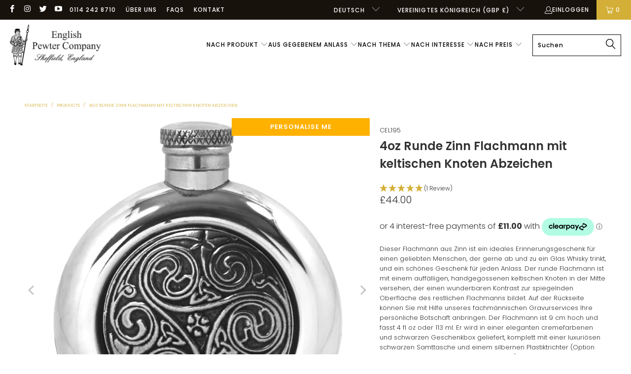

--- FILE ---
content_type: text/html; charset=utf-8
request_url: https://englishpewter.com/de/products/4oz_pewter_round_hip_flask_with_celtic_knot_badge-2
body_size: 70886
content:


 <!DOCTYPE html>
<html class="no-js no-touch" lang="de"> <head>
<script src="//d1liekpayvooaz.cloudfront.net/apps/customizery/customizery.js?shop=uk-englishpewter.myshopify.com"></script> <script>
    window.Store = window.Store || {};
    window.Store.id = 55261102264;</script> <meta charset="utf-8"> <meta http-equiv="cleartype" content="on"> <meta name="robots" content="index,follow"> <!-- Mobile Specific Metas --> <meta name="HandheldFriendly" content="True"> <meta name="MobileOptimized" content="320"> <meta name="viewport" content="width=device-width,initial-scale=1"> <meta name="theme-color" content="#ffffff">
<!-- Google Tag Manager -->
<script>(function(w,d,s,l,i){w[l]=w[l]||[];w[l].push({'gtm.start':
new Date().getTime(),event:'gtm.js'});var f=d.getElementsByTagName(s)[0],
j=d.createElement(s),dl=l!='dataLayer'?'&l='+l:'';j.async=true;j.src=
'https://www.googletagmanager.com/gtm.js?id='+i+dl;f.parentNode.insertBefore(j,f);
})(window,document,'script','dataLayer','GTM-5JLZPL4X');</script>
<!-- End Google Tag Manager --> <title>
      4oz Runde Zinn Flachmann mit keltischen Knoten Abzeichen - UK-englishpewter</title> <meta name="description" content="Dieser Flachmann aus Zinn ist ein ideales Erinnerungsgeschenk für einen geliebten Menschen, der gerne ab und zu ein Gläschen Whisky trinkt, und ein schönes Geschenk für jeden Anlass. Der runde Flachmann hat ein auffälliges, handgegossenes Abzeichen in Form eines keltischen Knotens in der Mitte, das einen wunderbaren Kontrast zu der spiegelnden Oberfläche bildet."/> <!-- Preconnect Domains --> <link rel="preconnect" href="https://fonts.shopifycdn.com" /> <link rel="preconnect" href="https://cdn.shopify.com" /> <link rel="preconnect" href="https://v.shopify.com" /> <link rel="preconnect" href="https://cdn.shopifycloud.com" /> <link rel="preconnect" href="https://monorail-edge.shopifysvc.com"> <!-- fallback for browsers that don't support preconnect --> <link rel="dns-prefetch" href="https://fonts.shopifycdn.com" /> <link rel="dns-prefetch" href="https://cdn.shopify.com" /> <link rel="dns-prefetch" href="https://v.shopify.com" /> <link rel="dns-prefetch" href="https://cdn.shopifycloud.com" /> <link rel="dns-prefetch" href="https://monorail-edge.shopifysvc.com"> <!-- Preload Assets --> <link rel="preload" href="//englishpewter.com/cdn/shop/t/19/assets/fancybox.css?v=19278034316635137701675948411" as="style"> <link rel="preload" href="//englishpewter.com/cdn/shop/t/19/assets/styles.css?v=27402617188995448331765367553" as="style"> <link rel="preload" href="//englishpewter.com/cdn/shop/t/19/assets/jquery.min.js?v=81049236547974671631675948411" as="script"> <link rel="preload" href="//englishpewter.com/cdn/shop/t/19/assets/vendors.js?v=110606657863731852701675948412" as="script"> <link rel="preload" href="//englishpewter.com/cdn/shop/t/19/assets/sections.js?v=101325471108091185951675948439" as="script"> <link rel="preload" href="//englishpewter.com/cdn/shop/t/19/assets/utilities.js?v=179684771267404657711675948439" as="script"> <link rel="preload" href="//englishpewter.com/cdn/shop/t/19/assets/app.js?v=93031401872771725151681219861" as="script"> <!-- Stylesheet for Fancybox library --> <link href="//englishpewter.com/cdn/shop/t/19/assets/fancybox.css?v=19278034316635137701675948411" rel="stylesheet" type="text/css" media="all" /> <!-- Stylesheets for Turbo --> <link href="//englishpewter.com/cdn/shop/t/19/assets/styles.css?v=27402617188995448331765367553" rel="stylesheet" type="text/css" media="all" /> <script>
      window.lazySizesConfig = window.lazySizesConfig || {};

      lazySizesConfig.expand = 300;
      lazySizesConfig.loadHidden = false;

      /*! lazysizes - v5.2.2 - bgset plugin */
      !function(e,t){var a=function(){t(e.lazySizes),e.removeEventListener("lazyunveilread",a,!0)};t=t.bind(null,e,e.document),"object"==typeof module&&module.exports?t(require("lazysizes")):"function"==typeof define&&define.amd?define(["lazysizes"],t):e.lazySizes?a():e.addEventListener("lazyunveilread",a,!0)}(window,function(e,z,g){"use strict";var c,y,b,f,i,s,n,v,m;e.addEventListener&&(c=g.cfg,y=/\s+/g,b=/\s*\|\s+|\s+\|\s*/g,f=/^(.+?)(?:\s+\[\s*(.+?)\s*\])(?:\s+\[\s*(.+?)\s*\])?$/,i=/^\s*\(*\s*type\s*:\s*(.+?)\s*\)*\s*$/,s=/\(|\)|'/,n={contain:1,cover:1},v=function(e,t){var a;t&&((a=t.match(i))&&a[1]?e.setAttribute("type",a[1]):e.setAttribute("media",c.customMedia[t]||t))},m=function(e){var t,a,i,r;e.target._lazybgset&&(a=(t=e.target)._lazybgset,(i=t.currentSrc||t.src)&&((r=g.fire(a,"bgsetproxy",{src:i,useSrc:s.test(i)?JSON.stringify(i):i})).defaultPrevented||(a.style.backgroundImage="url("+r.detail.useSrc+")")),t._lazybgsetLoading&&(g.fire(a,"_lazyloaded",{},!1,!0),delete t._lazybgsetLoading))},addEventListener("lazybeforeunveil",function(e){var t,a,i,r,s,n,l,d,o,u;!e.defaultPrevented&&(t=e.target.getAttribute("data-bgset"))&&(o=e.target,(u=z.createElement("img")).alt="",u._lazybgsetLoading=!0,e.detail.firesLoad=!0,a=t,i=o,r=u,s=z.createElement("picture"),n=i.getAttribute(c.sizesAttr),l=i.getAttribute("data-ratio"),d=i.getAttribute("data-optimumx"),i._lazybgset&&i._lazybgset.parentNode==i&&i.removeChild(i._lazybgset),Object.defineProperty(r,"_lazybgset",{value:i,writable:!0}),Object.defineProperty(i,"_lazybgset",{value:s,writable:!0}),a=a.replace(y," ").split(b),s.style.display="none",r.className=c.lazyClass,1!=a.length||n||(n="auto"),a.forEach(function(e){var t,a=z.createElement("source");n&&"auto"!=n&&a.setAttribute("sizes",n),(t=e.match(f))?(a.setAttribute(c.srcsetAttr,t[1]),v(a,t[2]),v(a,t[3])):a.setAttribute(c.srcsetAttr,e),s.appendChild(a)}),n&&(r.setAttribute(c.sizesAttr,n),i.removeAttribute(c.sizesAttr),i.removeAttribute("sizes")),d&&r.setAttribute("data-optimumx",d),l&&r.setAttribute("data-ratio",l),s.appendChild(r),i.appendChild(s),setTimeout(function(){g.loader.unveil(u),g.rAF(function(){g.fire(u,"_lazyloaded",{},!0,!0),u.complete&&m({target:u})})}))}),z.addEventListener("load",m,!0),e.addEventListener("lazybeforesizes",function(e){var t,a,i,r;e.detail.instance==g&&e.target._lazybgset&&e.detail.dataAttr&&(t=e.target._lazybgset,i=t,r=(getComputedStyle(i)||{getPropertyValue:function(){}}).getPropertyValue("background-size"),!n[r]&&n[i.style.backgroundSize]&&(r=i.style.backgroundSize),n[a=r]&&(e.target._lazysizesParentFit=a,g.rAF(function(){e.target.setAttribute("data-parent-fit",a),e.target._lazysizesParentFit&&delete e.target._lazysizesParentFit})))},!0),z.documentElement.addEventListener("lazybeforesizes",function(e){var t,a;!e.defaultPrevented&&e.target._lazybgset&&e.detail.instance==g&&(e.detail.width=(t=e.target._lazybgset,a=g.gW(t,t.parentNode),(!t._lazysizesWidth||a>t._lazysizesWidth)&&(t._lazysizesWidth=a),t._lazysizesWidth))}))});

      /*! lazysizes - v5.2.2 */
      !function(e){var t=function(u,D,f){"use strict";var k,H;if(function(){var e;var t={lazyClass:"lazyload",loadedClass:"lazyloaded",loadingClass:"lazyloading",preloadClass:"lazypreload",errorClass:"lazyerror",autosizesClass:"lazyautosizes",srcAttr:"data-src",srcsetAttr:"data-srcset",sizesAttr:"data-sizes",minSize:40,customMedia:{},init:true,expFactor:1.5,hFac:.8,loadMode:2,loadHidden:true,ricTimeout:0,throttleDelay:125};H=u.lazySizesConfig||u.lazysizesConfig||{};for(e in t){if(!(e in H)){H[e]=t[e]}}}(),!D||!D.getElementsByClassName){return{init:function(){},cfg:H,noSupport:true}}var O=D.documentElement,a=u.HTMLPictureElement,P="addEventListener",$="getAttribute",q=u[P].bind(u),I=u.setTimeout,U=u.requestAnimationFrame||I,l=u.requestIdleCallback,j=/^picture$/i,r=["load","error","lazyincluded","_lazyloaded"],i={},G=Array.prototype.forEach,J=function(e,t){if(!i[t]){i[t]=new RegExp("(\\s|^)"+t+"(\\s|$)")}return i[t].test(e[$]("class")||"")&&i[t]},K=function(e,t){if(!J(e,t)){e.setAttribute("class",(e[$]("class")||"").trim()+" "+t)}},Q=function(e,t){var i;if(i=J(e,t)){e.setAttribute("class",(e[$]("class")||"").replace(i," "))}},V=function(t,i,e){var a=e?P:"removeEventListener";if(e){V(t,i)}r.forEach(function(e){t[a](e,i)})},X=function(e,t,i,a,r){var n=D.createEvent("Event");if(!i){i={}}i.instance=k;n.initEvent(t,!a,!r);n.detail=i;e.dispatchEvent(n);return n},Y=function(e,t){var i;if(!a&&(i=u.picturefill||H.pf)){if(t&&t.src&&!e[$]("srcset")){e.setAttribute("srcset",t.src)}i({reevaluate:true,elements:[e]})}else if(t&&t.src){e.src=t.src}},Z=function(e,t){return(getComputedStyle(e,null)||{})[t]},s=function(e,t,i){i=i||e.offsetWidth;while(i<H.minSize&&t&&!e._lazysizesWidth){i=t.offsetWidth;t=t.parentNode}return i},ee=function(){var i,a;var t=[];var r=[];var n=t;var s=function(){var e=n;n=t.length?r:t;i=true;a=false;while(e.length){e.shift()()}i=false};var e=function(e,t){if(i&&!t){e.apply(this,arguments)}else{n.push(e);if(!a){a=true;(D.hidden?I:U)(s)}}};e._lsFlush=s;return e}(),te=function(i,e){return e?function(){ee(i)}:function(){var e=this;var t=arguments;ee(function(){i.apply(e,t)})}},ie=function(e){var i;var a=0;var r=H.throttleDelay;var n=H.ricTimeout;var t=function(){i=false;a=f.now();e()};var s=l&&n>49?function(){l(t,{timeout:n});if(n!==H.ricTimeout){n=H.ricTimeout}}:te(function(){I(t)},true);return function(e){var t;if(e=e===true){n=33}if(i){return}i=true;t=r-(f.now()-a);if(t<0){t=0}if(e||t<9){s()}else{I(s,t)}}},ae=function(e){var t,i;var a=99;var r=function(){t=null;e()};var n=function(){var e=f.now()-i;if(e<a){I(n,a-e)}else{(l||r)(r)}};return function(){i=f.now();if(!t){t=I(n,a)}}},e=function(){var v,m,c,h,e;var y,z,g,p,C,b,A;var n=/^img$/i;var d=/^iframe$/i;var E="onscroll"in u&&!/(gle|ing)bot/.test(navigator.userAgent);var _=0;var w=0;var N=0;var M=-1;var x=function(e){N--;if(!e||N<0||!e.target){N=0}};var W=function(e){if(A==null){A=Z(D.body,"visibility")=="hidden"}return A||!(Z(e.parentNode,"visibility")=="hidden"&&Z(e,"visibility")=="hidden")};var S=function(e,t){var i;var a=e;var r=W(e);g-=t;b+=t;p-=t;C+=t;while(r&&(a=a.offsetParent)&&a!=D.body&&a!=O){r=(Z(a,"opacity")||1)>0;if(r&&Z(a,"overflow")!="visible"){i=a.getBoundingClientRect();r=C>i.left&&p<i.right&&b>i.top-1&&g<i.bottom+1}}return r};var t=function(){var e,t,i,a,r,n,s,l,o,u,f,c;var d=k.elements;if((h=H.loadMode)&&N<8&&(e=d.length)){t=0;M++;for(;t<e;t++){if(!d[t]||d[t]._lazyRace){continue}if(!E||k.prematureUnveil&&k.prematureUnveil(d[t])){R(d[t]);continue}if(!(l=d[t][$]("data-expand"))||!(n=l*1)){n=w}if(!u){u=!H.expand||H.expand<1?O.clientHeight>500&&O.clientWidth>500?500:370:H.expand;k._defEx=u;f=u*H.expFactor;c=H.hFac;A=null;if(w<f&&N<1&&M>2&&h>2&&!D.hidden){w=f;M=0}else if(h>1&&M>1&&N<6){w=u}else{w=_}}if(o!==n){y=innerWidth+n*c;z=innerHeight+n;s=n*-1;o=n}i=d[t].getBoundingClientRect();if((b=i.bottom)>=s&&(g=i.top)<=z&&(C=i.right)>=s*c&&(p=i.left)<=y&&(b||C||p||g)&&(H.loadHidden||W(d[t]))&&(m&&N<3&&!l&&(h<3||M<4)||S(d[t],n))){R(d[t]);r=true;if(N>9){break}}else if(!r&&m&&!a&&N<4&&M<4&&h>2&&(v[0]||H.preloadAfterLoad)&&(v[0]||!l&&(b||C||p||g||d[t][$](H.sizesAttr)!="auto"))){a=v[0]||d[t]}}if(a&&!r){R(a)}}};var i=ie(t);var B=function(e){var t=e.target;if(t._lazyCache){delete t._lazyCache;return}x(e);K(t,H.loadedClass);Q(t,H.loadingClass);V(t,L);X(t,"lazyloaded")};var a=te(B);var L=function(e){a({target:e.target})};var T=function(t,i){try{t.contentWindow.location.replace(i)}catch(e){t.src=i}};var F=function(e){var t;var i=e[$](H.srcsetAttr);if(t=H.customMedia[e[$]("data-media")||e[$]("media")]){e.setAttribute("media",t)}if(i){e.setAttribute("srcset",i)}};var s=te(function(t,e,i,a,r){var n,s,l,o,u,f;if(!(u=X(t,"lazybeforeunveil",e)).defaultPrevented){if(a){if(i){K(t,H.autosizesClass)}else{t.setAttribute("sizes",a)}}s=t[$](H.srcsetAttr);n=t[$](H.srcAttr);if(r){l=t.parentNode;o=l&&j.test(l.nodeName||"")}f=e.firesLoad||"src"in t&&(s||n||o);u={target:t};K(t,H.loadingClass);if(f){clearTimeout(c);c=I(x,2500);V(t,L,true)}if(o){G.call(l.getElementsByTagName("source"),F)}if(s){t.setAttribute("srcset",s)}else if(n&&!o){if(d.test(t.nodeName)){T(t,n)}else{t.src=n}}if(r&&(s||o)){Y(t,{src:n})}}if(t._lazyRace){delete t._lazyRace}Q(t,H.lazyClass);ee(function(){var e=t.complete&&t.naturalWidth>1;if(!f||e){if(e){K(t,"ls-is-cached")}B(u);t._lazyCache=true;I(function(){if("_lazyCache"in t){delete t._lazyCache}},9)}if(t.loading=="lazy"){N--}},true)});var R=function(e){if(e._lazyRace){return}var t;var i=n.test(e.nodeName);var a=i&&(e[$](H.sizesAttr)||e[$]("sizes"));var r=a=="auto";if((r||!m)&&i&&(e[$]("src")||e.srcset)&&!e.complete&&!J(e,H.errorClass)&&J(e,H.lazyClass)){return}t=X(e,"lazyunveilread").detail;if(r){re.updateElem(e,true,e.offsetWidth)}e._lazyRace=true;N++;s(e,t,r,a,i)};var r=ae(function(){H.loadMode=3;i()});var l=function(){if(H.loadMode==3){H.loadMode=2}r()};var o=function(){if(m){return}if(f.now()-e<999){I(o,999);return}m=true;H.loadMode=3;i();q("scroll",l,true)};return{_:function(){e=f.now();k.elements=D.getElementsByClassName(H.lazyClass);v=D.getElementsByClassName(H.lazyClass+" "+H.preloadClass);q("scroll",i,true);q("resize",i,true);q("pageshow",function(e){if(e.persisted){var t=D.querySelectorAll("."+H.loadingClass);if(t.length&&t.forEach){U(function(){t.forEach(function(e){if(e.complete){R(e)}})})}}});if(u.MutationObserver){new MutationObserver(i).observe(O,{childList:true,subtree:true,attributes:true})}else{O[P]("DOMNodeInserted",i,true);O[P]("DOMAttrModified",i,true);setInterval(i,999)}q("hashchange",i,true);["focus","mouseover","click","load","transitionend","animationend"].forEach(function(e){D[P](e,i,true)});if(/d$|^c/.test(D.readyState)){o()}else{q("load",o);D[P]("DOMContentLoaded",i);I(o,2e4)}if(k.elements.length){t();ee._lsFlush()}else{i()}},checkElems:i,unveil:R,_aLSL:l}}(),re=function(){var i;var n=te(function(e,t,i,a){var r,n,s;e._lazysizesWidth=a;a+="px";e.setAttribute("sizes",a);if(j.test(t.nodeName||"")){r=t.getElementsByTagName("source");for(n=0,s=r.length;n<s;n++){r[n].setAttribute("sizes",a)}}if(!i.detail.dataAttr){Y(e,i.detail)}});var a=function(e,t,i){var a;var r=e.parentNode;if(r){i=s(e,r,i);a=X(e,"lazybeforesizes",{width:i,dataAttr:!!t});if(!a.defaultPrevented){i=a.detail.width;if(i&&i!==e._lazysizesWidth){n(e,r,a,i)}}}};var e=function(){var e;var t=i.length;if(t){e=0;for(;e<t;e++){a(i[e])}}};var t=ae(e);return{_:function(){i=D.getElementsByClassName(H.autosizesClass);q("resize",t)},checkElems:t,updateElem:a}}(),t=function(){if(!t.i&&D.getElementsByClassName){t.i=true;re._();e._()}};return I(function(){H.init&&t()}),k={cfg:H,autoSizer:re,loader:e,init:t,uP:Y,aC:K,rC:Q,hC:J,fire:X,gW:s,rAF:ee}}(e,e.document,Date);e.lazySizes=t,"object"==typeof module&&module.exports&&(module.exports=t)}("undefined"!=typeof window?window:{});</script> <!-- Icons --> <link rel="shortcut icon" type="image/x-icon" href="//englishpewter.com/cdn/shop/files/Favicon_ecefeb82-25ae-4e84-bc3c-a3e1db281738_180x180.png?v=1690990931"> <link rel="apple-touch-icon" href="//englishpewter.com/cdn/shop/files/Favicon_ecefeb82-25ae-4e84-bc3c-a3e1db281738_180x180.png?v=1690990931"/> <link rel="apple-touch-icon" sizes="57x57" href="//englishpewter.com/cdn/shop/files/Favicon_ecefeb82-25ae-4e84-bc3c-a3e1db281738_57x57.png?v=1690990931"/> <link rel="apple-touch-icon" sizes="60x60" href="//englishpewter.com/cdn/shop/files/Favicon_ecefeb82-25ae-4e84-bc3c-a3e1db281738_60x60.png?v=1690990931"/> <link rel="apple-touch-icon" sizes="72x72" href="//englishpewter.com/cdn/shop/files/Favicon_ecefeb82-25ae-4e84-bc3c-a3e1db281738_72x72.png?v=1690990931"/> <link rel="apple-touch-icon" sizes="76x76" href="//englishpewter.com/cdn/shop/files/Favicon_ecefeb82-25ae-4e84-bc3c-a3e1db281738_76x76.png?v=1690990931"/> <link rel="apple-touch-icon" sizes="114x114" href="//englishpewter.com/cdn/shop/files/Favicon_ecefeb82-25ae-4e84-bc3c-a3e1db281738_114x114.png?v=1690990931"/> <link rel="apple-touch-icon" sizes="180x180" href="//englishpewter.com/cdn/shop/files/Favicon_ecefeb82-25ae-4e84-bc3c-a3e1db281738_180x180.png?v=1690990931"/> <link rel="apple-touch-icon" sizes="228x228" href="//englishpewter.com/cdn/shop/files/Favicon_ecefeb82-25ae-4e84-bc3c-a3e1db281738_228x228.png?v=1690990931"/> <link rel="canonical" href="https://englishpewter.com/de/products/4oz_pewter_round_hip_flask_with_celtic_knot_badge-2"/> <script src="//englishpewter.com/cdn/shop/t/19/assets/jquery.min.js?v=81049236547974671631675948411" defer></script> <script src="//englishpewter.com/cdn/shop/t/19/assets/currencies.js?v=104585741455031924401675948411" defer></script> <script>
      window.PXUTheme = window.PXUTheme || {};
      window.PXUTheme.version = '8.3.0';
      window.PXUTheme.name = 'Turbo';</script>
    


    
<template id="price-ui"><span class="price " data-price></span><span class="compare-at-price" data-compare-at-price></span><span class="unit-pricing" data-unit-pricing></span></template> <template id="price-ui-badge"><div class="price-ui-badge__sticker price-ui-badge__sticker--"> <span class="price-ui-badge__sticker-text" data-badge></span></div></template> <template id="price-ui__price"><span class="money" data-price></span></template> <template id="price-ui__price-range"><span class="price-min" data-price-min><span class="money" data-price></span></span> - <span class="price-max" data-price-max><span class="money" data-price></span></span></template> <template id="price-ui__unit-pricing"><span class="unit-quantity" data-unit-quantity></span> | <span class="unit-price" data-unit-price><span class="money" data-price></span></span> / <span class="unit-measurement" data-unit-measurement></span></template> <template id="price-ui-badge__percent-savings-range">Speichern Sie bis <span data-price-percent></span>%</template> <template id="price-ui-badge__percent-savings">Speichern <span data-price-percent></span>%</template> <template id="price-ui-badge__price-savings-range">Speichern Sie bis <span class="money" data-price></span></template> <template id="price-ui-badge__price-savings">Speichern <span class="money" data-price></span></template> <template id="price-ui-badge__on-sale">Verkauf</template> <template id="price-ui-badge__sold-out">Ausverkauft</template> <template id="price-ui-badge__in-stock">Auf Lager</template> <script>
      
window.PXUTheme = window.PXUTheme || {};


window.PXUTheme.theme_settings = {};
window.PXUTheme.currency = {};
window.PXUTheme.routes = window.PXUTheme.routes || {};


window.PXUTheme.theme_settings.display_tos_checkbox = false;
window.PXUTheme.theme_settings.go_to_checkout = false;
window.PXUTheme.theme_settings.cart_action = "ajax";
window.PXUTheme.theme_settings.cart_shipping_calculator = false;


window.PXUTheme.theme_settings.collection_swatches = false;
window.PXUTheme.theme_settings.collection_secondary_image = false;


window.PXUTheme.currency.show_multiple_currencies = false;
window.PXUTheme.currency.shop_currency = "GBP";
window.PXUTheme.currency.default_currency = "USD";
window.PXUTheme.currency.display_format = "money_format";
window.PXUTheme.currency.money_format = "£{{amount}}";
window.PXUTheme.currency.money_format_no_currency = "£{{amount}}";
window.PXUTheme.currency.money_format_currency = "£{{amount}} GBP";
window.PXUTheme.currency.native_multi_currency = true;
window.PXUTheme.currency.iso_code = "GBP";
window.PXUTheme.currency.symbol = "£";


window.PXUTheme.theme_settings.display_inventory_left = false;
window.PXUTheme.theme_settings.inventory_threshold = 10;
window.PXUTheme.theme_settings.limit_quantity = false;


window.PXUTheme.theme_settings.menu_position = null;


window.PXUTheme.theme_settings.newsletter_popup = false;
window.PXUTheme.theme_settings.newsletter_popup_days = "14";
window.PXUTheme.theme_settings.newsletter_popup_mobile = false;
window.PXUTheme.theme_settings.newsletter_popup_seconds = 0;


window.PXUTheme.theme_settings.pagination_type = "load_more";


window.PXUTheme.theme_settings.enable_shopify_collection_badges = false;
window.PXUTheme.theme_settings.quick_shop_thumbnail_position = null;
window.PXUTheme.theme_settings.product_form_style = "select";
window.PXUTheme.theme_settings.sale_banner_enabled = true;
window.PXUTheme.theme_settings.display_savings = false;
window.PXUTheme.theme_settings.display_sold_out_price = false;
window.PXUTheme.theme_settings.free_text = "Free";
window.PXUTheme.theme_settings.video_looping = null;
window.PXUTheme.theme_settings.quick_shop_style = "popup";
window.PXUTheme.theme_settings.hover_enabled = false;


window.PXUTheme.routes.cart_url = "/de/cart";
window.PXUTheme.routes.root_url = "/de";
window.PXUTheme.routes.search_url = "/de/search";
window.PXUTheme.routes.all_products_collection_url = "/de/collections/all";
window.PXUTheme.routes.product_recommendations_url = "/de/recommendations/products";


window.PXUTheme.theme_settings.image_loading_style = "blur-up";


window.PXUTheme.theme_settings.search_option = "product";
window.PXUTheme.theme_settings.search_items_to_display = 5;
window.PXUTheme.theme_settings.enable_autocomplete = true;


window.PXUTheme.theme_settings.page_dots_enabled = false;
window.PXUTheme.theme_settings.slideshow_arrow_size = "light";


window.PXUTheme.theme_settings.quick_shop_enabled = false;


window.PXUTheme.translation = {};


window.PXUTheme.translation.agree_to_terms_warning = "Sie müssen mit den Bestimmungen und Bedingungen zur Kasse zustimmen.";
window.PXUTheme.translation.one_item_left = "Artikel verblieben";
window.PXUTheme.translation.items_left_text = "Artikel verblieben";
window.PXUTheme.translation.cart_savings_text = "Gesamtersparnis";
window.PXUTheme.translation.cart_discount_text = "Rabatt";
window.PXUTheme.translation.cart_subtotal_text = "Zwischensumme";
window.PXUTheme.translation.cart_remove_text = "Entfernen";
window.PXUTheme.translation.cart_free_text = "Kostenlos";


window.PXUTheme.translation.newsletter_success_text = "Vielen Dank für den Eintrag in unsere Mailingliste!";


window.PXUTheme.translation.notify_email = "Geben Sie Ihre E-Mail-Adresse ein...";
window.PXUTheme.translation.notify_email_value = "Translation missing: de.contact.fields.email";
window.PXUTheme.translation.notify_email_send = "Senden";
window.PXUTheme.translation.notify_message_first = "Bitte benachrichtigen Sie mich, wenn ";
window.PXUTheme.translation.notify_message_last = " verfügbar ist - ";
window.PXUTheme.translation.notify_success_text = "Vielen Dank! Wir werden Sie benachrichtigen, sobald das Produkt verfügbar ist!";


window.PXUTheme.translation.add_to_cart = "In den Warenkorb";
window.PXUTheme.translation.coming_soon_text = "Kommend";
window.PXUTheme.translation.sold_out_text = "Ausverkauft";
window.PXUTheme.translation.sale_text = "Sale";
window.PXUTheme.translation.savings_text = "Du sparst";
window.PXUTheme.translation.from_text = "aus";
window.PXUTheme.translation.new_text = "Neu";
window.PXUTheme.translation.pre_order_text = "Vorbestellung";
window.PXUTheme.translation.unavailable_text = "Nicht verfügbar";


window.PXUTheme.translation.all_results = "Bekijk alle resultaten";
window.PXUTheme.translation.no_results = "Keine Ergebnisse gefunden.";


window.PXUTheme.media_queries = {};
window.PXUTheme.media_queries.small = window.matchMedia( "(max-width: 480px)" );
window.PXUTheme.media_queries.medium = window.matchMedia( "(max-width: 798px)" );
window.PXUTheme.media_queries.large = window.matchMedia( "(min-width: 799px)" );
window.PXUTheme.media_queries.larger = window.matchMedia( "(min-width: 960px)" );
window.PXUTheme.media_queries.xlarge = window.matchMedia( "(min-width: 1200px)" );
window.PXUTheme.media_queries.ie10 = window.matchMedia( "all and (-ms-high-contrast: none), (-ms-high-contrast: active)" );
window.PXUTheme.media_queries.tablet = window.matchMedia( "only screen and (min-width: 799px) and (max-width: 1024px)" );
window.PXUTheme.media_queries.mobile_and_tablet = window.matchMedia( "(max-width: 1024px)" );</script> <script src="//englishpewter.com/cdn/shop/t/19/assets/vendors.js?v=110606657863731852701675948412" defer></script> <script src="//englishpewter.com/cdn/shop/t/19/assets/sections.js?v=101325471108091185951675948439" defer></script> <script src="//englishpewter.com/cdn/shop/t/19/assets/utilities.js?v=179684771267404657711675948439" defer></script> <script src="//englishpewter.com/cdn/shop/t/19/assets/app.js?v=93031401872771725151681219861" defer></script> <script src="//englishpewter.com/cdn/shop/t/19/assets/instantclick.min.js?v=20092422000980684151675948411" data-no-instant defer></script> <script data-no-instant>
        window.addEventListener('DOMContentLoaded', function() {

          function inIframe() {
            try {
              return window.self !== window.top;
            } catch (e) {
              return true;
            }
          }

          if (!inIframe()){
            InstantClick.on('change', function() {

              $('head script[src*="shopify"]').each(function() {
                var script = document.createElement('script');
                script.type = 'text/javascript';
                script.src = $(this).attr('src');

                $('body').append(script);
              });

              $('body').removeClass('fancybox-active');
              $.fancybox.destroy();

              InstantClick.init();

            });
          }
        });</script> <script></script> <!-- Global site tag (gtag.js) - Google Ads: 992421105 -->
<script async src="https://www.googletagmanager.com/gtag/js?id=AW-992421105"></script>
<script>
  window.dataLayer = window.dataLayer || [];
  function gtag(){dataLayer.push(arguments);}
  gtag('js', new Date());

  gtag('config', 'AW-992421105');
</script> <script>window.performance && window.performance.mark && window.performance.mark('shopify.content_for_header.start');</script><meta name="facebook-domain-verification" content="h9ts6do4q304ozglejvfodebq8bkbc">
<meta name="facebook-domain-verification" content="vhqm07u3lgyikd8f3nkttmsu2qp1b7">
<meta name="google-site-verification" content="OXJr6RDuLvazfJd_TJYuvtDSVMkoOhggo2ETpg2nWXg">
<meta id="shopify-digital-wallet" name="shopify-digital-wallet" content="/55261102264/digital_wallets/dialog">
<meta name="shopify-checkout-api-token" content="c544a4c2665fbfe0702d7b5168f3def9">
<meta id="in-context-paypal-metadata" data-shop-id="55261102264" data-venmo-supported="false" data-environment="production" data-locale="de_DE" data-paypal-v4="true" data-currency="GBP">
<link rel="alternate" hreflang="x-default" href="https://englishpewter.com/products/4oz_pewter_round_hip_flask_with_celtic_knot_badge-2">
<link rel="alternate" hreflang="en" href="https://englishpewter.com/products/4oz_pewter_round_hip_flask_with_celtic_knot_badge-2">
<link rel="alternate" hreflang="it" href="https://englishpewter.com/it/products/4oz_pewter_round_hip_flask_with_celtic_knot_badge-2">
<link rel="alternate" hreflang="de" href="https://englishpewter.com/de/products/4oz_pewter_round_hip_flask_with_celtic_knot_badge-2">
<link rel="alternate" hreflang="fr" href="https://englishpewter.com/fr/products/4oz_pewter_round_hip_flask_with_celtic_knot_badge-2">
<link rel="alternate" hreflang="fr-FR" href="https://englishpewter.com/fr-fr/products/4oz_pewter_round_hip_flask_with_celtic_knot_badge-2">
<link rel="alternate" hreflang="en-DE" href="https://englishpewter.com/en-de/products/4oz_pewter_round_hip_flask_with_celtic_knot_badge-2">
<link rel="alternate" hreflang="de-DE" href="https://englishpewter.com/de-de/products/4oz_pewter_round_hip_flask_with_celtic_knot_badge-2">
<link rel="alternate" hreflang="en-IE" href="https://englishpewter.com/en-ie/products/4oz_pewter_round_hip_flask_with_celtic_knot_badge-2">
<link rel="alternate" hreflang="it-IT" href="https://englishpewter.com/it-it/products/4oz_pewter_round_hip_flask_with_celtic_knot_badge-2">
<link rel="alternate" hreflang="en-IT" href="https://englishpewter.com/en-it/products/4oz_pewter_round_hip_flask_with_celtic_knot_badge-2">
<link rel="alternate" type="application/json+oembed" href="https://englishpewter.com/de/products/4oz_pewter_round_hip_flask_with_celtic_knot_badge-2.oembed">
<script async="async" src="/checkouts/internal/preloads.js?locale=de-GB"></script>
<link rel="preconnect" href="https://shop.app" crossorigin="anonymous">
<script async="async" src="https://shop.app/checkouts/internal/preloads.js?locale=de-GB&shop_id=55261102264" crossorigin="anonymous"></script>
<script id="apple-pay-shop-capabilities" type="application/json">{"shopId":55261102264,"countryCode":"GB","currencyCode":"GBP","merchantCapabilities":["supports3DS"],"merchantId":"gid:\/\/shopify\/Shop\/55261102264","merchantName":"UK-englishpewter","requiredBillingContactFields":["postalAddress","email","phone"],"requiredShippingContactFields":["postalAddress","email","phone"],"shippingType":"shipping","supportedNetworks":["visa","maestro","masterCard","amex","discover","elo"],"total":{"type":"pending","label":"UK-englishpewter","amount":"1.00"},"shopifyPaymentsEnabled":true,"supportsSubscriptions":true}</script>
<script id="shopify-features" type="application/json">{"accessToken":"c544a4c2665fbfe0702d7b5168f3def9","betas":["rich-media-storefront-analytics"],"domain":"englishpewter.com","predictiveSearch":true,"shopId":55261102264,"locale":"de"}</script>
<script>var Shopify = Shopify || {};
Shopify.shop = "uk-englishpewter.myshopify.com";
Shopify.locale = "de";
Shopify.currency = {"active":"GBP","rate":"1.0"};
Shopify.country = "GB";
Shopify.theme = {"name":"Noovo v2 8.3","id":136497529051,"schema_name":"Turbo","schema_version":"8.3.0","theme_store_id":null,"role":"main"};
Shopify.theme.handle = "null";
Shopify.theme.style = {"id":null,"handle":null};
Shopify.cdnHost = "englishpewter.com/cdn";
Shopify.routes = Shopify.routes || {};
Shopify.routes.root = "/de/";</script>
<script type="module">!function(o){(o.Shopify=o.Shopify||{}).modules=!0}(window);</script>
<script>!function(o){function n(){var o=[];function n(){o.push(Array.prototype.slice.apply(arguments))}return n.q=o,n}var t=o.Shopify=o.Shopify||{};t.loadFeatures=n(),t.autoloadFeatures=n()}(window);</script>
<script>
  window.ShopifyPay = window.ShopifyPay || {};
  window.ShopifyPay.apiHost = "shop.app\/pay";
  window.ShopifyPay.redirectState = null;
</script>
<script id="shop-js-analytics" type="application/json">{"pageType":"product"}</script>
<script defer="defer" async type="module" src="//englishpewter.com/cdn/shopifycloud/shop-js/modules/v2/client.init-shop-cart-sync_e98Ab_XN.de.esm.js"></script>
<script defer="defer" async type="module" src="//englishpewter.com/cdn/shopifycloud/shop-js/modules/v2/chunk.common_Pcw9EP95.esm.js"></script>
<script defer="defer" async type="module" src="//englishpewter.com/cdn/shopifycloud/shop-js/modules/v2/chunk.modal_CzmY4ZhL.esm.js"></script>
<script type="module">
  await import("//englishpewter.com/cdn/shopifycloud/shop-js/modules/v2/client.init-shop-cart-sync_e98Ab_XN.de.esm.js");
await import("//englishpewter.com/cdn/shopifycloud/shop-js/modules/v2/chunk.common_Pcw9EP95.esm.js");
await import("//englishpewter.com/cdn/shopifycloud/shop-js/modules/v2/chunk.modal_CzmY4ZhL.esm.js");

  window.Shopify.SignInWithShop?.initShopCartSync?.({"fedCMEnabled":true,"windoidEnabled":true});

</script>
<script>
  window.Shopify = window.Shopify || {};
  if (!window.Shopify.featureAssets) window.Shopify.featureAssets = {};
  window.Shopify.featureAssets['shop-js'] = {"shop-cart-sync":["modules/v2/client.shop-cart-sync_DazCVyJ3.de.esm.js","modules/v2/chunk.common_Pcw9EP95.esm.js","modules/v2/chunk.modal_CzmY4ZhL.esm.js"],"init-fed-cm":["modules/v2/client.init-fed-cm_D0AulfmK.de.esm.js","modules/v2/chunk.common_Pcw9EP95.esm.js","modules/v2/chunk.modal_CzmY4ZhL.esm.js"],"shop-cash-offers":["modules/v2/client.shop-cash-offers_BISyWFEA.de.esm.js","modules/v2/chunk.common_Pcw9EP95.esm.js","modules/v2/chunk.modal_CzmY4ZhL.esm.js"],"shop-login-button":["modules/v2/client.shop-login-button_D_c1vx_E.de.esm.js","modules/v2/chunk.common_Pcw9EP95.esm.js","modules/v2/chunk.modal_CzmY4ZhL.esm.js"],"pay-button":["modules/v2/client.pay-button_CHADzJ4g.de.esm.js","modules/v2/chunk.common_Pcw9EP95.esm.js","modules/v2/chunk.modal_CzmY4ZhL.esm.js"],"shop-button":["modules/v2/client.shop-button_CQnD2U3v.de.esm.js","modules/v2/chunk.common_Pcw9EP95.esm.js","modules/v2/chunk.modal_CzmY4ZhL.esm.js"],"avatar":["modules/v2/client.avatar_BTnouDA3.de.esm.js"],"init-windoid":["modules/v2/client.init-windoid_CmA0-hrC.de.esm.js","modules/v2/chunk.common_Pcw9EP95.esm.js","modules/v2/chunk.modal_CzmY4ZhL.esm.js"],"init-shop-for-new-customer-accounts":["modules/v2/client.init-shop-for-new-customer-accounts_BCzC_Mib.de.esm.js","modules/v2/client.shop-login-button_D_c1vx_E.de.esm.js","modules/v2/chunk.common_Pcw9EP95.esm.js","modules/v2/chunk.modal_CzmY4ZhL.esm.js"],"init-shop-email-lookup-coordinator":["modules/v2/client.init-shop-email-lookup-coordinator_DYzOit4u.de.esm.js","modules/v2/chunk.common_Pcw9EP95.esm.js","modules/v2/chunk.modal_CzmY4ZhL.esm.js"],"init-shop-cart-sync":["modules/v2/client.init-shop-cart-sync_e98Ab_XN.de.esm.js","modules/v2/chunk.common_Pcw9EP95.esm.js","modules/v2/chunk.modal_CzmY4ZhL.esm.js"],"shop-toast-manager":["modules/v2/client.shop-toast-manager_Bc-1elH8.de.esm.js","modules/v2/chunk.common_Pcw9EP95.esm.js","modules/v2/chunk.modal_CzmY4ZhL.esm.js"],"init-customer-accounts":["modules/v2/client.init-customer-accounts_CqlRHmZs.de.esm.js","modules/v2/client.shop-login-button_D_c1vx_E.de.esm.js","modules/v2/chunk.common_Pcw9EP95.esm.js","modules/v2/chunk.modal_CzmY4ZhL.esm.js"],"init-customer-accounts-sign-up":["modules/v2/client.init-customer-accounts-sign-up_DZmBw6yB.de.esm.js","modules/v2/client.shop-login-button_D_c1vx_E.de.esm.js","modules/v2/chunk.common_Pcw9EP95.esm.js","modules/v2/chunk.modal_CzmY4ZhL.esm.js"],"shop-follow-button":["modules/v2/client.shop-follow-button_Cx-w7rSq.de.esm.js","modules/v2/chunk.common_Pcw9EP95.esm.js","modules/v2/chunk.modal_CzmY4ZhL.esm.js"],"checkout-modal":["modules/v2/client.checkout-modal_Djjmh8qM.de.esm.js","modules/v2/chunk.common_Pcw9EP95.esm.js","modules/v2/chunk.modal_CzmY4ZhL.esm.js"],"shop-login":["modules/v2/client.shop-login_DMZMgoZf.de.esm.js","modules/v2/chunk.common_Pcw9EP95.esm.js","modules/v2/chunk.modal_CzmY4ZhL.esm.js"],"lead-capture":["modules/v2/client.lead-capture_SqejaEd8.de.esm.js","modules/v2/chunk.common_Pcw9EP95.esm.js","modules/v2/chunk.modal_CzmY4ZhL.esm.js"],"payment-terms":["modules/v2/client.payment-terms_DUeEqFTJ.de.esm.js","modules/v2/chunk.common_Pcw9EP95.esm.js","modules/v2/chunk.modal_CzmY4ZhL.esm.js"]};
</script>
<script>(function() {
  var isLoaded = false;
  function asyncLoad() {
    if (isLoaded) return;
    isLoaded = true;
    var urls = ["\/\/d1liekpayvooaz.cloudfront.net\/apps\/uploadery\/uploadery.js?shop=uk-englishpewter.myshopify.com","\/\/d1liekpayvooaz.cloudfront.net\/apps\/customizery\/customizery.js?shop=uk-englishpewter.myshopify.com","https:\/\/static.klaviyo.com\/onsite\/js\/klaviyo.js?company_id=Tv3n5g\u0026shop=uk-englishpewter.myshopify.com","https:\/\/deliverytimer.herokuapp.com\/deliverrytimer.js?shop=uk-englishpewter.myshopify.com","https:\/\/chimpstatic.com\/mcjs-connected\/js\/users\/1f7215a8dbcb68322b5f67ee2\/eb96c1079cc730ee32847aee5.js?shop=uk-englishpewter.myshopify.com","https:\/\/s3.eu-west-1.amazonaws.com\/production-klarna-il-shopify-osm\/04255e0c203fc833eada232b62ffabe0bd2f9550\/uk-englishpewter.myshopify.com-1729497084774.js?shop=uk-englishpewter.myshopify.com","https:\/\/advanced-payment-icons.kalis.no\/shop\/uk-englishpewter.myshopify.com\/script\/uk-englishpewter.myshopify.com.js?ver=20241021130703_564405\u0026shop=uk-englishpewter.myshopify.com","https:\/\/sbzstag.cirkleinc.com\/?shop=uk-englishpewter.myshopify.com"];
    for (var i = 0; i <urls.length; i++) {
      var s = document.createElement('script');
      s.type = 'text/javascript';
      s.async = true;
      s.src = urls[i];
      var x = document.getElementsByTagName('script')[0];
      x.parentNode.insertBefore(s, x);
    }
  };
  if(window.attachEvent) {
    window.attachEvent('onload', asyncLoad);
  } else {
    window.addEventListener('load', asyncLoad, false);
  }
})();</script>
<script id="__st">var __st={"a":55261102264,"offset":0,"reqid":"4caf4da6-12d3-4bcc-94ab-eb8bb13ea5fb-1769238802","pageurl":"englishpewter.com\/de\/products\/4oz_pewter_round_hip_flask_with_celtic_knot_badge-2","u":"4b033f9e6a45","p":"product","rtyp":"product","rid":6656064749752};</script>
<script>window.ShopifyPaypalV4VisibilityTracking = true;</script>
<script id="captcha-bootstrap">!function(){'use strict';const t='contact',e='account',n='new_comment',o=[[t,t],['blogs',n],['comments',n],[t,'customer']],c=[[e,'customer_login'],[e,'guest_login'],[e,'recover_customer_password'],[e,'create_customer']],r=t=>t.map((([t,e])=>`form[action*='/${t}']:not([data-nocaptcha='true']) input[name='form_type'][value='${e}']`)).join(','),a=t=>()=>t?[...document.querySelectorAll(t)].map((t=>t.form)):[];function s(){const t=[...o],e=r(t);return a(e)}const i='password',u='form_key',d=['recaptcha-v3-token','g-recaptcha-response','h-captcha-response',i],f=()=>{try{return window.sessionStorage}catch{return}},m='__shopify_v',_=t=>t.elements[u];function p(t,e,n=!1){try{const o=window.sessionStorage,c=JSON.parse(o.getItem(e)),{data:r}=function(t){const{data:e,action:n}=t;return t[m]||n?{data:e,action:n}:{data:t,action:n}}(c);for(const[e,n]of Object.entries(r))t.elements[e]&&(t.elements[e].value=n);n&&o.removeItem(e)}catch(o){console.error('form repopulation failed',{error:o})}}const l='form_type',E='cptcha';function T(t){t.dataset[E]=!0}const w=window,h=w.document,L='Shopify',v='ce_forms',y='captcha';let A=!1;((t,e)=>{const n=(g='f06e6c50-85a8-45c8-87d0-21a2b65856fe',I='https://cdn.shopify.com/shopifycloud/storefront-forms-hcaptcha/ce_storefront_forms_captcha_hcaptcha.v1.5.2.iife.js',D={infoText:'Durch hCaptcha geschützt',privacyText:'Datenschutz',termsText:'Allgemeine Geschäftsbedingungen'},(t,e,n)=>{const o=w[L][v],c=o.bindForm;if(c)return c(t,g,e,D).then(n);var r;o.q.push([[t,g,e,D],n]),r=I,A||(h.body.append(Object.assign(h.createElement('script'),{id:'captcha-provider',async:!0,src:r})),A=!0)});var g,I,D;w[L]=w[L]||{},w[L][v]=w[L][v]||{},w[L][v].q=[],w[L][y]=w[L][y]||{},w[L][y].protect=function(t,e){n(t,void 0,e),T(t)},Object.freeze(w[L][y]),function(t,e,n,w,h,L){const[v,y,A,g]=function(t,e,n){const i=e?o:[],u=t?c:[],d=[...i,...u],f=r(d),m=r(i),_=r(d.filter((([t,e])=>n.includes(e))));return[a(f),a(m),a(_),s()]}(w,h,L),I=t=>{const e=t.target;return e instanceof HTMLFormElement?e:e&&e.form},D=t=>v().includes(t);t.addEventListener('submit',(t=>{const e=I(t);if(!e)return;const n=D(e)&&!e.dataset.hcaptchaBound&&!e.dataset.recaptchaBound,o=_(e),c=g().includes(e)&&(!o||!o.value);(n||c)&&t.preventDefault(),c&&!n&&(function(t){try{if(!f())return;!function(t){const e=f();if(!e)return;const n=_(t);if(!n)return;const o=n.value;o&&e.removeItem(o)}(t);const e=Array.from(Array(32),(()=>Math.random().toString(36)[2])).join('');!function(t,e){_(t)||t.append(Object.assign(document.createElement('input'),{type:'hidden',name:u})),t.elements[u].value=e}(t,e),function(t,e){const n=f();if(!n)return;const o=[...t.querySelectorAll(`input[type='${i}']`)].map((({name:t})=>t)),c=[...d,...o],r={};for(const[a,s]of new FormData(t).entries())c.includes(a)||(r[a]=s);n.setItem(e,JSON.stringify({[m]:1,action:t.action,data:r}))}(t,e)}catch(e){console.error('failed to persist form',e)}}(e),e.submit())}));const S=(t,e)=>{t&&!t.dataset[E]&&(n(t,e.some((e=>e===t))),T(t))};for(const o of['focusin','change'])t.addEventListener(o,(t=>{const e=I(t);D(e)&&S(e,y())}));const B=e.get('form_key'),M=e.get(l),P=B&&M;t.addEventListener('DOMContentLoaded',(()=>{const t=y();if(P)for(const e of t)e.elements[l].value===M&&p(e,B);[...new Set([...A(),...v().filter((t=>'true'===t.dataset.shopifyCaptcha))])].forEach((e=>S(e,t)))}))}(h,new URLSearchParams(w.location.search),n,t,e,['guest_login'])})(!0,!0)}();</script>
<script integrity="sha256-4kQ18oKyAcykRKYeNunJcIwy7WH5gtpwJnB7kiuLZ1E=" data-source-attribution="shopify.loadfeatures" defer="defer" src="//englishpewter.com/cdn/shopifycloud/storefront/assets/storefront/load_feature-a0a9edcb.js" crossorigin="anonymous"></script>
<script crossorigin="anonymous" defer="defer" src="//englishpewter.com/cdn/shopifycloud/storefront/assets/shopify_pay/storefront-65b4c6d7.js?v=20250812"></script>
<script data-source-attribution="shopify.dynamic_checkout.dynamic.init">var Shopify=Shopify||{};Shopify.PaymentButton=Shopify.PaymentButton||{isStorefrontPortableWallets:!0,init:function(){window.Shopify.PaymentButton.init=function(){};var t=document.createElement("script");t.src="https://englishpewter.com/cdn/shopifycloud/portable-wallets/latest/portable-wallets.de.js",t.type="module",document.head.appendChild(t)}};
</script>
<script data-source-attribution="shopify.dynamic_checkout.buyer_consent">
  function portableWalletsHideBuyerConsent(e){var t=document.getElementById("shopify-buyer-consent"),n=document.getElementById("shopify-subscription-policy-button");t&&n&&(t.classList.add("hidden"),t.setAttribute("aria-hidden","true"),n.removeEventListener("click",e))}function portableWalletsShowBuyerConsent(e){var t=document.getElementById("shopify-buyer-consent"),n=document.getElementById("shopify-subscription-policy-button");t&&n&&(t.classList.remove("hidden"),t.removeAttribute("aria-hidden"),n.addEventListener("click",e))}window.Shopify?.PaymentButton&&(window.Shopify.PaymentButton.hideBuyerConsent=portableWalletsHideBuyerConsent,window.Shopify.PaymentButton.showBuyerConsent=portableWalletsShowBuyerConsent);
</script>
<script data-source-attribution="shopify.dynamic_checkout.cart.bootstrap">document.addEventListener("DOMContentLoaded",(function(){function t(){return document.querySelector("shopify-accelerated-checkout-cart, shopify-accelerated-checkout")}if(t())Shopify.PaymentButton.init();else{new MutationObserver((function(e,n){t()&&(Shopify.PaymentButton.init(),n.disconnect())})).observe(document.body,{childList:!0,subtree:!0})}}));
</script>
<script id='scb4127' type='text/javascript' async='' src='https://englishpewter.com/cdn/shopifycloud/privacy-banner/storefront-banner.js'></script><link id="shopify-accelerated-checkout-styles" rel="stylesheet" media="screen" href="https://englishpewter.com/cdn/shopifycloud/portable-wallets/latest/accelerated-checkout-backwards-compat.css" crossorigin="anonymous">
<style id="shopify-accelerated-checkout-cart">
        #shopify-buyer-consent {
  margin-top: 1em;
  display: inline-block;
  width: 100%;
}

#shopify-buyer-consent.hidden {
  display: none;
}

#shopify-subscription-policy-button {
  background: none;
  border: none;
  padding: 0;
  text-decoration: underline;
  font-size: inherit;
  cursor: pointer;
}

#shopify-subscription-policy-button::before {
  box-shadow: none;
}

      </style>

<script>window.performance && window.performance.mark && window.performance.mark('shopify.content_for_header.end');</script>

    

<meta name="author" content="UK-englishpewter">
<meta property="og:url" content="https://englishpewter.com/de/products/4oz_pewter_round_hip_flask_with_celtic_knot_badge-2">
<meta property="og:site_name" content="UK-englishpewter"> <meta property="og:type" content="product"> <meta property="og:title" content="4oz Runde Zinn Flachmann mit keltischen Knoten Abzeichen"> <meta property="og:image" content="https://englishpewter.com/cdn/shop/products/cel195-1_600x.jpg?v=1620223972"> <meta property="og:image:secure_url" content="https://englishpewter.com/cdn/shop/products/cel195-1_600x.jpg?v=1620223972"> <meta property="og:image:width" content="1000"> <meta property="og:image:height" content="1000"> <meta property="og:image" content="https://englishpewter.com/cdn/shop/products/CEL195-2_600x.jpg?v=1734538338"> <meta property="og:image:secure_url" content="https://englishpewter.com/cdn/shop/products/CEL195-2_600x.jpg?v=1734538338"> <meta property="og:image:width" content="1000"> <meta property="og:image:height" content="1000"> <meta property="og:image" content="https://englishpewter.com/cdn/shop/files/CEL195-2-Photoroom_600x.jpg?v=1734538338"> <meta property="og:image:secure_url" content="https://englishpewter.com/cdn/shop/files/CEL195-2-Photoroom_600x.jpg?v=1734538338"> <meta property="og:image:width" content="1000"> <meta property="og:image:height" content="1000"> <meta property="product:price:amount" content="44.00"> <meta property="product:price:currency" content="GBP"> <meta property="og:description" content="Dieser Flachmann aus Zinn ist ein ideales Erinnerungsgeschenk für einen geliebten Menschen, der gerne ab und zu ein Gläschen Whisky trinkt, und ein schönes Geschenk für jeden Anlass. Der runde Flachmann hat ein auffälliges, handgegossenes Abzeichen in Form eines keltischen Knotens in der Mitte, das einen wunderbaren Kontrast zu der spiegelnden Oberfläche bildet."> <meta name="twitter:site" content="@EpcRetail">

<meta name="twitter:card" content="summary"> <meta name="twitter:title" content="4oz Runde Zinn Flachmann mit keltischen Knoten Abzeichen"> <meta name="twitter:description" content="Dieser Flachmann aus Zinn ist ein ideales Erinnerungsgeschenk für einen geliebten Menschen, der gerne ab und zu ein Glas Whisky trinkt, und ein schönes Geschenk für jeden Anlass. Der runde Flachmann ist mit einem auffälligen, handgegossenen keltischen Knoten in der Mitte versehen, der einen wunderbaren Kontrast zur spiegelnden Oberfläche des restlichen Flachmanns bildet. Auf der Rückseite können Sie mit Hilfe unseres fachmännischen Gravurservices Ihre persönliche Botschaft anbringen. Der Flachmann ist 9 cm hoch und fasst 4 fl oz oder 113 ml. Er wird in einer eleganten cremefarbenen und schwarzen Geschenkbox geliefert, komplett mit einer luxuriösen schwarzen Samttasche und einem silbernen Plastiktrichter (Option zum Upgrade auf einen Zinntrichter unten).
"> <meta name="twitter:image" content="https://englishpewter.com/cdn/shop/products/cel195-1_240x.jpg?v=1620223972"> <meta name="twitter:image:width" content="240"> <meta name="twitter:image:height" content="240"> <meta name="twitter:image:alt" content="4oz Runde Zinn Flachmann mit keltischen Knoten Abzeichen">



    
    
  

<script>
  document.addEventListener("DOMContentLoaded", function(event) {
    const style = document.getElementById('wsg-custom-style');
    if (typeof window.isWsgCustomer != "undefined" && isWsgCustomer) {
      style.innerHTML = `
        ${style.innerHTML} 
        /* A friend of hideWsg - this will _show_ only for wsg customers. Add class to an element to use */
        .showWsg {
          display: unset;
        }
        /* wholesale only CSS */
        .additional-checkout-buttons, .shopify-payment-button {
          display: none !important;
        }
        .wsg-proxy-container select {
          background-color: 
          ${
        document.querySelector('input').style.backgroundColor
          ? document.querySelector('input').style.backgroundColor
          : 'white'
        } !important;
        }
      `;
    } else {
      style.innerHTML = `
        ${style.innerHTML}
        /* Add CSS rules here for NOT wsg customers - great to hide elements from retail when we can't access the code driving the element */
        
      `;
    }

    if (typeof window.embedButtonBg !== undefined && typeof window.embedButtonText !== undefined && window.embedButtonBg !== window.embedButtonText) {
      style.innerHTML = `
        ${style.innerHTML}
        .wsg-button-fix {
          background: ${embedButtonBg} !important;
          border-color: ${embedButtonBg} !important;
          color: ${embedButtonText} !important;
        }
      `;
    }

    // =========================
    //         CUSTOM JS
    // ==========================
    if (document.querySelector(".wsg-proxy-container")) {
      initNodeObserver(wsgCustomJs);
    }
  })

  function wsgCustomJs() {

    // update button classes
    const button = document.querySelectorAll(".wsg-button-fix");
    let buttonClass = "xxButtonClassesHerexx";
    buttonClass = buttonClass.split(" ");
    for (let i = 0; i <button.length; i++) {
      button[i].classList.add(... buttonClass);
    }

    // wsgCustomJs window placeholder
    // update secondary btn color on proxy cart
    if (document.getElementById("wsg-checkout-one")) {
      const checkoutButton = document.getElementById("wsg-checkout-one");
      let wsgBtnColor = window.getComputedStyle(checkoutButton).backgroundColor;
      let wsgBtnBackground = "none";
      let wsgBtnBorder = "thin solid " + wsgBtnColor;
      let wsgBtnPadding = window.getComputedStyle(checkoutButton).padding;
      let spofBtn = document.querySelectorAll(".spof-btn");
      for (let i = 0; i <spofBtn.length; i++) {
        spofBtn[i].style.background = wsgBtnBackground;
        spofBtn[i].style.color = wsgBtnColor;
        spofBtn[i].style.border = wsgBtnBorder;
        spofBtn[i].style.padding = wsgBtnPadding;
      }
    }

    // update Quick Order Form label
    if (typeof window.embedSPOFLabel != "undefined" && embedSPOFLabel) {
      document.querySelectorAll(".spof-btn").forEach(function(spofBtn) {
        spofBtn.removeAttribute("data-translation-selector");
        spofBtn.innerHTML = embedSPOFLabel;
      });
    }
  }

  function initNodeObserver(onChangeNodeCallback) {

    // Select the node that will be observed for mutations
    const targetNode = document.querySelector(".wsg-proxy-container");

    // Options for the observer (which mutations to observe)
    const config = {
      attributes: true,
      childList: true,
      subtree: true
    };

    // Callback function to execute when mutations are observed
    const callback = function(mutationsList, observer) {
      for (const mutation of mutationsList) {
        if (mutation.type === 'childList') {
          onChangeNodeCallback();
          observer.disconnect();
        }
      }
    };

    // Create an observer instance linked to the callback function
    const observer = new MutationObserver(callback);

    // Start observing the target node for configured mutations
    observer.observe(targetNode, config);
  }
</script>


<style id="wsg-custom-style">
  /* A friend of hideWsg - this will _show_ only for wsg customers. Add class to an element to use */
  .showWsg {
    display: none;
  }
  /* Signup/login */
  #wsg-signup select,
  #wsg-signup input,
  #wsg-signup textarea {
    height: 46px;
    border: thin solid #d1d1d1;
    padding: 6px 10px;
  }
  #wsg-signup textarea {
    min-height: 100px;
  }
  .wsg-login-input {
    height: 46px;
    border: thin solid #d1d1d1;
    padding: 6px 10px;
  }
  #wsg-signup select {
  }
/*   Quick Order Form */
  .wsg-table td {
    border: none;
    min-width: 150px;
  }
  .wsg-table tr {
    border-bottom: thin solid #d1d1d1; 
    border-left: none;
  }
  .wsg-table input[type="number"] {
    border: thin solid #d1d1d1;
    padding: 5px 15px;
    min-height: 42px;
  }
  #wsg-spof-link a {
    text-decoration: inherit;
    color: inherit;
  }
  .wsg-proxy-container {
    margin-top: 0% !important;
  }
  .wsg-proxy-container a {
    text-decoration: inherit;
    color: inherit;
  }
  @media screen and (max-width:768px){
    .wsg-proxy-container .wsg-table input[type="number"] {
        max-width: 80%; 
    }
    .wsg-center img {
      width: 50px !important;
    }
    .wsg-variant-price-area {
      min-width: 70px !important;
    }
  }
  /* Submit button */
  #wsg-cart-update{
    padding: 8px 10px;
    min-height: 45px;
    max-width: 100% !important;
  }
  .wsg-table {
    background: inherit !important;
  }
  .wsg-spof-container-main {
    background: inherit !important;
  }
  /* General fixes */
  .wsg-hide-prices {
    opacity: 0;
  }
  .wsg-ws-only .button {
    margin: 0;
  }
  .wsgRedirectDiv {
    width: 100%;
    background-color: #d4af37;
    height: 44px;
    display: flex;
    justify-content: center;
    cursor: pointer;
  }
  .wsgRedirectCart > span {
    color: white;
    font-size: 14px;
    font-family: Poppins, sans-serif;
    font-weight: 400;
    line-height: 16.8px;

  }
  .wsg-btn { 
    border: 1px solid #d4af37 !important; 
    background: #d4af37 !important; 
    color: white !important;
    padding: 10px;
  }
  .spof-btn { 
    border: 1px solid #d4af37 !important; 
    background: transparent !important; 
    color: #d4af37 !important; 
  } 
  .wsg-btn:hover {
    border: 1px solid transparent  !important; 
    background: #9c9c9c !important; 
    color: white !important;
    transition: all .2s linear;
  }
  .spof-btn:hover {
    border: 1px solid transparent   !important; 
    background: #9c9c9c!important; 
    color: white !important;
    transition: all .2s linear;
  }
  .wsgRedirectDiv:hover {
    border: 1px solid transparent  !important; 
    background: #9c9c9c !important; 
    color: white !important;
    transition: all .2s linear;
  }
</style>
<script src="//englishpewter.com/cdn/shop/t/19/assets/flagBs.js?v=119002448183918949901694168509" async="async"></script>
<script>
    let es_lan_s = 'es_default_de';
    let es_lan_j = {"es_default":{"is_enabled":0,"content_html":"\u003cp\u003e🚚 Free Shipping to {flag} \u003cstrong\u003e{country}\u003c\/strong\u003e\u003cbr\u003e✅ Expected Delivery Date \u003cstrong\u003e{delivery_date_min} - {delivery_date_max}\u003c\/strong\u003e\u003c\/p\u003e","position":"0,0,0,0","date_filer":"","date_lang":"en","determine_template_id":1,"deliveryTime":"1,3","weekday":"1,1,1,1,1,0,0","cart_l":"Estimated between","cart_date_t":0,"collection_l":"Arrives","mode":1,"i_s_cart":false,"i_s_collection":false,"i_s_p_c":false,"is_show_country":false,"is_country_info_status":1,"is_country_info":"Currently we do not ship to {country}, click to check our delivery zones","t_align":"left;","ts":{"it_h":13,"it_m":0,"it_f":0,"it_z":"0"},"calendar":[],"timeformats":[],"o_f_s_content":""}};
    let es_lan = es_lan_j[es_lan_s];

    let  es_sd = {"is_enabled":0,"content_html":"\u003cp\u003e🚚 Free Shipping to {flag} \u003cstrong\u003e{country}\u003c\/strong\u003e\u003cbr\u003e✅ Expected Delivery Date \u003cstrong\u003e{delivery_date_min} - {delivery_date_max}\u003c\/strong\u003e\u003c\/p\u003e","position":"0,0,0,0","date_filer":"","date_lang":"en","determine_template_id":1,"deliveryTime":"1,3","weekday":"1,1,1,1,1,0,0","cart_l":"Estimated between","cart_date_t":0,"collection_l":"Arrives","mode":1,"i_s_cart":false,"i_s_collection":false,"i_s_p_c":false,"is_show_country":false,"is_country_info_status":1,"is_country_info":"Currently we do not ship to {country}, click to check our delivery zones","t_align":"left;","ts":{"it_h":13,"it_m":0,"it_f":0,"it_z":"0"},"calendar":[],"timeformats":[],"o_f_s_content":""};

    let es_pd = '';
    
</script><!-- BEGIN app block: shopify://apps/wholesale-gorilla/blocks/wsg-header/c48d0487-dff9-41a4-94c8-ec6173fe8b8d -->

   
  















  <!-- check for wsg customer - this now downcases to compare so we are no longer concerned about case matching in tags -->


      
      
      
      
      
      <!-- ajax data -->
      
        
          
        
      
      <script>
        console.log("Wsg-header release 5.22.24")
        // here we need to check if we on a previw theme and set the shop config from the metafield
        
const wsgShopConfigMetafields = {
            
          
            
          
            
          
            
              shopConfig : {"btnClasses":"","hideDomElements":[".hideWsg",".cbb-frequently-bought-container"],"wsgPriceSelectors":{"productPrice":[".modal_price","modal_price .money"],"collectionPrices":[".price",".item-pricing",".bc-sf-search-suggestion-product-price"]},"autoInstall":true,"wsgAjax":true,"wsgMultiAjax":false,"wsgAjaxSettings":{"price":".header .mini-cart__item-price .money","linePrice":"","subtotal":".cart_subtotal .money","checkoutBtn":"button.add_to_cart.ajax-submit"},"wsgSwatch":"","wsgAccountPageSelector":".main-nav","wsgVolumeTable":".purchase-details__buttons","excludedSections":[],"productSelectors":[".thumbnail",".item-result",".bc-sf-search-suggestion-item",".product_row"],"wsgQVSelector":[],"fileList":[],"wsgVersion":6,"themeId":136497529051},
            
          
}
        let wsgShopConfig = {"btnClasses":"","hideDomElements":[".hideWsg",".cbb-frequently-bought-container"],"wsgPriceSelectors":{"productPrice":[".modal_price","modal_price .money"],"collectionPrices":[".price",".item-pricing",".bc-sf-search-suggestion-product-price"]},"autoInstall":true,"wsgAjax":true,"wsgMultiAjax":false,"wsgAjaxSettings":{"price":".header .mini-cart__item-price .money","linePrice":"","subtotal":".cart_subtotal .money","checkoutBtn":"button.add_to_cart.ajax-submit"},"wsgSwatch":"","wsgAccountPageSelector":".main-nav","wsgVolumeTable":".purchase-details__buttons","excludedSections":[],"productSelectors":[".thumbnail",".item-result",".bc-sf-search-suggestion-item",".product_row"],"wsgQVSelector":[],"fileList":[],"wsgVersion":6,"themeId":136497529051};
        if (window.Shopify.theme.role !== 'main') {
          const wsgShopConfigUnpublishedTheme = wsgShopConfigMetafields[`shopConfig${window.Shopify.theme.id}`];
          if (wsgShopConfigUnpublishedTheme) {
            wsgShopConfig = wsgShopConfigUnpublishedTheme;
          }
        }
        // ==========================================
        //      Set global liquid variables
        // ==========================================
        // general variables 1220
        var wsgVersion = 6.0;
        var wsgActive = true;
        // the permanent domain of the shop
        var shopPermanentDomain = 'uk-englishpewter.myshopify.com';
        const wsgShopOrigin = 'https://englishpewter.com';
        const wsgThemeTemplate = 'product.hipflask';
        //customer
        var isWsgCustomer = 
          false
        ;
        var wsgCustomerTags = null
        var wsgCustomerId = null
        // execution variables
        var wsgRunCollection;
        var wsgCollectionObserver;
        var wsgRunProduct;
        var wsgRunAccount;
        var wsgRunCart;
        var wsgRunSinglePage;
        var wsgRunSignup;
        var wsgRunSignupV2;
        var runProxy;
        // wsgData
        var wsgData = {"hostedStore":{"branding":{"shopName":"UK-englishpewter","isShowLogo":true},"accountPage":{"title":"My Account"},"cartPage":{"title":"Your Cart","description":"<p><strong>IMPORTANT SURCHARGE INFORMATION</strong></p><p><br></p><p>Due to the unprecedented increase in our main raw material (TIN), we have had to take the unfortunate decision to introduce a <strong>10% surcharge with immediate effect</strong>. As most of our customers will be aware, we introduce pricing at the beginning of each year with the intention of holding these costs throughout the calendar year in order to provide as much stability and assurance to our customers as is possible. As is always the case, costings are calculated in November, before being introduced in January. However, in just two short months, metal prices have increased to a level that has become unsustainable at their current levels. The London Metal Exchange daily price for Tin has risen 33% since November 2025. Pewter is an alloy made from a minimum of 92% tin, so has a huge impact on our costs. Unfortunately, this means that we will be introducing a 10% surcharge on all orders from the the 13th Jan 2026. We have made every effort to keep this as low as possible and will monitor the situation closely with the hope that this can be removed once markets fall to a reasonable level. </p><p><br></p><p><strong>For all orders placed online, you will be invoiced separately for the surcharge after the order is placed. If you are a proforma customer, this will need to be paid before we can despatch the order.</strong></p>"},"catalogPage":{"collections":[],"hideSoldOut":false,"imageAspectRatio":"adaptToImage","numberOfColumns":4,"productsPerPage":12},"spofPage":{"title":"Quick Order Form","description":"<p><strong>IMPORTANT SURCHARGE INFORMATION</strong></p><p><br></p><p>Due to the unprecedented increase in our main raw material (TIN), we have had to take the unfortunate decision to introduce a <strong>10% surcharge with immediate effect</strong>. As most of our customers will be aware, we introduce pricing at the beginning of each year with the intention of holding these costs throughout the calendar year in order to provide as much stability and assurance to our customers as is possible. As is always the case, costings are calculated in November, before being introduced in January. However, in just two short months, metal prices have increased to a level that has become unsustainable at their current levels. The London Metal Exchange daily price for Tin has risen 33% since November 2025. Pewter is an alloy made from a minimum of 92% tin, so has a huge impact on our costs. Unfortunately, this means that we will be introducing a 10% surcharge on all orders from the the 13th Jan 2026. We have made every effort to keep this as low as possible and will monitor the situation closely with the hope that this can be removed once markets fall to a reasonable level. </p><p><br></p><p><strong>For all orders placed online, you will be invoiced separately for the surcharge after the order is placed. If you are a proforma customer, this will need to be paid before we can despatch the order.</strong></p>"},"colorSettings":{"background":"#FFFFFF","primaryColor":"#000000","secondaryColor":"#FFFFFF","textColor":"#000000"},"footer":{"contactInformation":"<p><br></p>","termsOfService":false,"privacyPolicy":false},"bannerText":"You are logged in to your wholesale account"},"translations":{"custom":false,"enable":false,"language":"english","translateBasedOnMarket":true},"shop_preferences":{"cart":{"note":{"description":"","isRequired":false},"poNumber":{"isRequired":false,"isShow":false},"termsAndConditions":{"isEnable":false,"text":""}},"exclusionsAndLocksSettings":{"hidePrices":{"link":"","loginToViewPrices":false,"replacementText":""}},"transitions":{"showTransitions":false,"installedTransitions":false},"retailPrice":{"enable":true,"strikethrough":false,"lowerOpacity":true,"label":" RRP"},"checkInventory":false,"showShipPartial":false,"exclusions":[],"autoBackorder":false,"taxRate":20,"draftNotification":true,"hideExclusions":true,"minOrder":-1,"lockedPages":[],"marketSetting":false,"customWholesaleDiscountLabel":"","taxLabel":"","includeTaxInPriceRule":false},"page_styles":{"btnClasses":"","proxyMargin":0,"shipMargin":50},"volume_discounts":{"quantity_discounts":{"enabled":false,"products":[],"collections":[]},"settings":{"product_price_table":{},"custom_messages":{"custom_banner":{"banner_default":true,"banner_input":"Spend {{$}}, receive {{%}} off of your order."},"custom_success":{"success_default":true,"success_input":"Congratulations!  You received {{%}} off of your order!"}}},"discounts":[],"enabled":true},"shipping_rates":{"handlingFee":{"type":"flat","amount":-1,"percent":-1,"min":-1,"max":-1,"label":""},"itemReservationOnInternational":{"isEnabledCustomReservationTime":false,"isReserveInventory":false,"reserveInventoryDays":60},"internationalMsg":{"title":"Thank you for your order.","message":"Because you are outside of our home country we will calculate your shipping and send you an invoice shortly."},"localPickup":{"fee":-1,"instructions":"","isEnabled":false,"locations":[],"minOrderPrice":0,"pickupTime":""},"localDelivery":{"isEnabled":true,"minOrderPrice":0},"useShopifyDefault":false,"freeShippingMin":50000,"fixedPercent":-1,"flatRate":7.5,"redirectInternational":true,"ignoreAll":true,"ignoreCarrierRates":true,"autoApplyLowestRate":true,"deliveryTime":"","ignoreShopifyFreeRates":false,"isIncludeLocalDeliveryInLowestRate":true,"customShippingRateLabel":""},"single_page":{"collapseCollections":true,"linkInCart":true,"menuAction":"exclude","message":"","isHideSPOFbtn":false,"isShowInventoryInfo":true,"isShowSku":true,"spofButtonText":"Quick Order Form"},"net_orders":{"netRedirect":{"autoEmail":false,"message":"","title":"Thank you for your order!"},"autoPending":false,"enabled":false,"netTag":"","defaultPaymentTermsTemplateId":"","netTags":[],"isEnabledCustomReservationTime":false,"isReserveInventory":false,"reserveInventoryDays":60},"customer":{"signup":{"autoInvite":false,"autoTags":[],"taxExempt":true},"accountMessage":"<p><strong>IMPORTANT SURCHARGE INFORMATION</strong></p><p><br></p><p>Due to the unprecedented increase in our main raw material (TIN), we have had to take the unfortunate decision to introduce a <strong>10% surcharge with immediate effect.</strong> As most of our customers will be aware, we introduce pricing at the beginning of each year with the intention of holding these costs throughout the calendar year in order to provide as much stability and assurance to our customers as is possible. As is always the case, costings are calculated in November, before being introduced in January. However, in just two short months, metal prices have increased to a level that has become unsustainable at their current levels. The London Metal Exchange daily price for Tin has risen 33% since November 2025. Pewter is an alloy made from a minimum of 92% tin, so has a huge impact on our costs. Unfortunately, this means that we will be introducing a 10% surcharge on all orders from the the 13th Jan 2026. We have made every effort to keep this as low as possible and will monitor the situation closely with the hope that this can be removed once markets fall to a reasonable level. </p><p><br></p><p><strong>For all orders placed online, you will be invoiced separately for the surcharge after the order is placed. If you are a proforma customer, this will need to be paid before we can despatch the order.</strong></p>","loginMessage":"Log in to your wholesale account here.","redirectMessage":"Keep an eye on your email. As soon as we verify your account we will send you an email with a link to set up your password and start shopping.","accountPendingTitle":"Account Created!"},"quantity":{"cart":{},"collections":[],"migratedToCurrent":false,"products":[]},"activeTags":["trade","CEL128","TRADE"],"hideDrafts":[],"server_link":"https://www.wholesalegorilla.app/shop_assets/wsg-index.js","tier":"advanced","updateShopAnalyticsJobId":1886,"isPauseShop":false,"installStatus":"hosted"}
        var wsgTier = 'advanced'
        // AJAX variables
        var wsgRunAjax;
        var wsgAjaxCart;
        // product variables
        var wsgCollectionsList = [{"id":262702366904,"handle":"celtic","title":"CELTIC PEWTER GIFTS","updated_at":"2026-01-23T12:28:07+00:00","body_html":"\u003cp\u003eInspired by the intricate designs of the Ancient Celts, this wonderful collection of quality Celtic pewter gifts are a firm favourite of customers old and new. From letter openers to hip-flasks, tankards to tumblers, these fabulous designs are great gift ideas for those looking for something special and unique. We also offer the option to have many of our wonderful items personalised with the option of engraving, to make your gift extra special and personal.\u003c\/p\u003e","published_at":"2021-03-23T10:53:01+00:00","sort_order":"manual","template_suffix":"","disjunctive":false,"rules":[{"column":"tag","relation":"equals","condition":"celtic"},{"column":"type","relation":"not_equals","condition":"mws_apo_generated"}],"published_scope":"web","image":{"created_at":"2023-10-18T13:48:10+01:00","alt":null,"width":1200,"height":667,"src":"\/\/englishpewter.com\/cdn\/shop\/collections\/BY_THEME-CELTIC.jpg?v=1697633290"}},{"id":262698172600,"handle":"hip-flasks","title":"LUXURY PEWTER HIP FLASKS","updated_at":"2026-01-23T12:28:07+00:00","body_html":"\u003cp\u003eOur unrivalled collection of luxury pewter hip flasks provides us with possibly the largest selection anywhere in the World!  With a variety of shapes, sizes and patterns to choose from, you can be assured that we have every possible pastime, interest and style fully covered. With a range of sizes including 2oz, 3oz, 4oz, 5oz, 6oz, 7oz \u0026amp; 8oz, and in a range of styles from captive top to Celtic, from leather covered to designer, we are sure to have the hip-flask for you. All of our hip flasks are handcrafted from the highest quality lead-free pewter and manufactured right here at our factory in Sheffield, England. We also offer the option of personalising your flask with custom engraving to make your gift extra special and personal. Elegantly packaged in our luxury presentation box complete with funnel which makes pouring your favourite alcoholic tipple even easier.\u003c\/p\u003e","published_at":"2021-03-23T10:25:00+00:00","sort_order":"manual","template_suffix":"hip-flasks","disjunctive":false,"rules":[{"column":"tag","relation":"equals","condition":"hipflasks"},{"column":"type","relation":"not_equals","condition":"mws_apo_generated"}],"published_scope":"web"},{"id":274473681080,"handle":"all","title":"View Our Range Of Pewter Giftware","updated_at":"2026-01-23T12:28:07+00:00","body_html":"\u003cp\u003eDiscover the timeless elegance and durability of our exquisite pewter products. Each item in our collection is meticulously crafted to bring a touch of sophistication to your home and lifestyle. With a rich history and unmatched versatility, pewter offers both beauty and practicality.\u003c\/p\u003e\n\u003cp\u003eFeaturing a stylish array of hip flasks, tankards, whisky tumblers, quaich bowls, and more, The English Pewter Company offers something for everyone.\u003c\/p\u003e\n\u003c!----\u003e","published_at":"2021-08-04T09:13:27+01:00","sort_order":"manual","template_suffix":"","disjunctive":false,"rules":[{"column":"type","relation":"not_equals","condition":"mws_apo_generated"},{"column":"type","relation":"not_equals","condition":"customise"}],"published_scope":"web","image":{"created_at":"2024-06-26T08:57:35+01:00","alt":null,"width":1200,"height":600,"src":"\/\/englishpewter.com\/cdn\/shop\/collections\/BY_INT-GREAT_OUTDOORS_d67e5113-3674-4b75-8eb3-a68d986cc093.jpg?v=1719388656"}},{"id":266738860216,"handle":"25-50","title":"£25 - £50","updated_at":"2026-01-23T12:28:07+00:00","body_html":"","published_at":"2021-05-10T17:10:08+01:00","sort_order":"manual","template_suffix":"no-header-image","disjunctive":false,"rules":[{"column":"variant_price","relation":"greater_than","condition":"25"},{"column":"variant_price","relation":"less_than","condition":"50"},{"column":"type","relation":"not_equals","condition":"mws_apo_generated"},{"column":"type","relation":"not_equals","condition":"customise"}],"published_scope":"web"}]
        var wsgProdData = {"id":6656064749752,"title":"4oz Runde Zinn Flachmann mit keltischen Knoten Abzeichen","handle":"4oz_pewter_round_hip_flask_with_celtic_knot_badge-2","description":"\u003cp\u003eDieser Flachmann aus Zinn ist ein ideales Erinnerungsgeschenk für einen geliebten Menschen, der gerne ab und zu ein Glas Whisky trinkt, und ein schönes Geschenk für jeden Anlass. Der runde Flachmann ist mit einem auffälligen, handgegossenen keltischen Knoten in der Mitte versehen, der einen wunderbaren Kontrast zur spiegelnden Oberfläche des restlichen Flachmanns bildet. Auf der Rückseite können Sie mit Hilfe unseres fachmännischen Gravurservices Ihre persönliche Botschaft anbringen. Der Flachmann ist 9 cm hoch und fasst 4 fl oz oder 113 ml. Er wird in einer eleganten cremefarbenen und schwarzen Geschenkbox geliefert, komplett mit einer luxuriösen schwarzen Samttasche und einem silbernen Plastiktrichter (Option zum Upgrade auf einen Zinntrichter unten).\u003c\/p\u003e\n\u003c!-- split --\u003e","published_at":"2021-05-05T15:12:49+01:00","created_at":"2021-05-05T15:12:51+01:00","vendor":"English Pewter","type":"Hip Flask","tags":["celtic","giftfunnel","giftwrap","hipflasks","logo","text4"],"price":4400,"price_min":4400,"price_max":4400,"available":true,"price_varies":false,"compare_at_price":null,"compare_at_price_min":0,"compare_at_price_max":0,"compare_at_price_varies":false,"variants":[{"id":39641085378744,"title":"Default Title","option1":"Default Title","option2":null,"option3":null,"sku":"CEL195","requires_shipping":true,"taxable":true,"featured_image":null,"available":true,"name":"4oz Runde Zinn Flachmann mit keltischen Knoten Abzeichen","public_title":null,"options":["Default Title"],"price":4400,"weight":251,"compare_at_price":null,"inventory_management":"shopify","barcode":"5060400644384","requires_selling_plan":false,"selling_plan_allocations":[]}],"images":["\/\/englishpewter.com\/cdn\/shop\/products\/cel195-1.jpg?v=1620223972","\/\/englishpewter.com\/cdn\/shop\/products\/CEL195-2.jpg?v=1734538338","\/\/englishpewter.com\/cdn\/shop\/files\/CEL195-2-Photoroom.jpg?v=1734538338","\/\/englishpewter.com\/cdn\/shop\/files\/BOX101-1_55c4d4ff-7f15-4d00-b5d6-5d896b8514db.jpg?v=1734538338","\/\/englishpewter.com\/cdn\/shop\/files\/BOX101-2_aea12a34-c526-440c-b2bf-4178c0f5084a.jpg?v=1734538338","\/\/englishpewter.com\/cdn\/shop\/files\/GPSR_FOR_FLASK.jpg?v=1748340035"],"featured_image":"\/\/englishpewter.com\/cdn\/shop\/products\/cel195-1.jpg?v=1620223972","options":["Title"],"media":[{"alt":null,"id":21498633453752,"position":1,"preview_image":{"aspect_ratio":1.0,"height":1000,"width":1000,"src":"\/\/englishpewter.com\/cdn\/shop\/products\/cel195-1.jpg?v=1620223972"},"aspect_ratio":1.0,"height":1000,"media_type":"image","src":"\/\/englishpewter.com\/cdn\/shop\/products\/cel195-1.jpg?v=1620223972","width":1000},{"alt":null,"id":29196057018587,"position":2,"preview_image":{"aspect_ratio":1.0,"height":1000,"width":1000,"src":"\/\/englishpewter.com\/cdn\/shop\/products\/CEL195-2.jpg?v=1734538338"},"aspect_ratio":1.0,"height":1000,"media_type":"image","src":"\/\/englishpewter.com\/cdn\/shop\/products\/CEL195-2.jpg?v=1734538338","width":1000},{"alt":null,"id":63707002372477,"position":3,"preview_image":{"aspect_ratio":1.0,"height":1000,"width":1000,"src":"\/\/englishpewter.com\/cdn\/shop\/files\/CEL195-2-Photoroom.jpg?v=1734538338"},"aspect_ratio":1.0,"height":1000,"media_type":"image","src":"\/\/englishpewter.com\/cdn\/shop\/files\/CEL195-2-Photoroom.jpg?v=1734538338","width":1000},{"alt":null,"id":33912756109531,"position":4,"preview_image":{"aspect_ratio":1.0,"height":1000,"width":1000,"src":"\/\/englishpewter.com\/cdn\/shop\/files\/BOX101-1_55c4d4ff-7f15-4d00-b5d6-5d896b8514db.jpg?v=1734538338"},"aspect_ratio":1.0,"height":1000,"media_type":"image","src":"\/\/englishpewter.com\/cdn\/shop\/files\/BOX101-1_55c4d4ff-7f15-4d00-b5d6-5d896b8514db.jpg?v=1734538338","width":1000},{"alt":null,"id":33912756142299,"position":5,"preview_image":{"aspect_ratio":1.0,"height":1000,"width":1000,"src":"\/\/englishpewter.com\/cdn\/shop\/files\/BOX101-2_aea12a34-c526-440c-b2bf-4178c0f5084a.jpg?v=1734538338"},"aspect_ratio":1.0,"height":1000,"media_type":"image","src":"\/\/englishpewter.com\/cdn\/shop\/files\/BOX101-2_aea12a34-c526-440c-b2bf-4178c0f5084a.jpg?v=1734538338","width":1000},{"alt":null,"id":62043850506621,"position":6,"preview_image":{"aspect_ratio":1.0,"height":1000,"width":1000,"src":"\/\/englishpewter.com\/cdn\/shop\/files\/GPSR_FOR_FLASK.jpg?v=1748340035"},"aspect_ratio":1.0,"height":1000,"media_type":"image","src":"\/\/englishpewter.com\/cdn\/shop\/files\/GPSR_FOR_FLASK.jpg?v=1748340035","width":1000}],"requires_selling_plan":false,"selling_plan_groups":[],"content":"\u003cp\u003eDieser Flachmann aus Zinn ist ein ideales Erinnerungsgeschenk für einen geliebten Menschen, der gerne ab und zu ein Glas Whisky trinkt, und ein schönes Geschenk für jeden Anlass. Der runde Flachmann ist mit einem auffälligen, handgegossenen keltischen Knoten in der Mitte versehen, der einen wunderbaren Kontrast zur spiegelnden Oberfläche des restlichen Flachmanns bildet. Auf der Rückseite können Sie mit Hilfe unseres fachmännischen Gravurservices Ihre persönliche Botschaft anbringen. Der Flachmann ist 9 cm hoch und fasst 4 fl oz oder 113 ml. Er wird in einer eleganten cremefarbenen und schwarzen Geschenkbox geliefert, komplett mit einer luxuriösen schwarzen Samttasche und einem silbernen Plastiktrichter (Option zum Upgrade auf einen Zinntrichter unten).\u003c\/p\u003e\n\u003c!-- split --\u003e"}
        
          var wsgCurrentVariant = 39641085378744;
        
        var wsgCheckRestrictedProd = false;
        // Market and tax variables
        var wsgShopCountryCode = "GB";
        var wsgShopCountry = "Vereinigtes Königreich"
        var wsgCustomerTaxExempt = null
        var wsgPricesIncludeTax = true
        var wsgCustomerSelectedMarket = {
          country: "Vereinigtes Königreich",
          iso_code: "GB"
        }
        var wsgPrimaryMarketCurrency = "GBP";
        // money formatting
        var wsgMoneyFormat = "£{{amount}}";
        // config variables
        var wsgAjaxSettings = wsgShopConfig.wsgAjaxSettings;
        var wsgSwatch = wsgShopConfig.wsgSwatch;
        var wsgPriceSelectors = wsgShopConfig.wsgPriceSelectors;
        var wsgVolumeTable = wsgShopConfig.wsgVolumeTable;
        var wsgUseLegacyCollection = wsgShopConfig.wsgUseLegacyCollection;
        var wsgQVSelector = wsgShopConfig.wsgQVSelector;
        var hideDomElements = wsgShopConfig.hideDomElements;
        // button color settings
        var embedButtonBg = '#000000';
        var embedButtonText = '#000000';
        // Quick Order Form Label settings
        var embedSPOFLabel = wsgData?.single_page?.spofButtonText || 'Quick Order Form';

        // Load WSG script
        (function() {
          var loadWsg = function(url, callback) {
            var script = document.createElement("script");
            script.type = "text/javascript";
            // If the browser is Internet Explorer.
            if (script.readyState) {
              script.onreadystatechange = function() {
                if (script.readyState == "loaded" || script.readyState == "complete") {
                  script.onreadystatechange = null;
                  callback();
                }
              };
            // For any other browser.
            } else {
              script.onload = function() {
                callback();
              };
            } script.src = url;
            document.getElementsByTagName("head")[0].appendChild(script);
          };
          loadWsg(wsgData.server_link + "?v=6", function() {})
        })();
        // Run appropriate WSG process
        // === PRODUCT===
        
          wsgRunProduct = true;  
        
        // === ACCOUNT ===
        
        // === SPOF ===
        
        // === COLLECTION ===
        // Run collection on all templates/pages if we're running the 5+ script
        
          wsgRunCollection = true;
        
        // === AJAX CART ===
        
          if (wsgAjaxSettings && (wsgAjaxSettings.price || wsgAjaxSettings.linePrice || wsgAjaxSettings.subtotal || wsgAjaxSettings.checkoutBtn)) {
            wsgRunAjax = true;
          }
        
        // === CART ===
        
      </script>
      
        







        
        <!-- product data -->
        <span id="wsgReloadPrices_Window" style="display: none"></span>
        <div class="wsg-collections-list-6656064749752" style="display:none">[{"id":262702366904,"handle":"celtic","title":"CELTIC PEWTER GIFTS","updated_at":"2026-01-23T12:28:07+00:00","body_html":"\u003cp\u003eInspired by the intricate designs of the Ancient Celts, this wonderful collection of quality Celtic pewter gifts are a firm favourite of customers old and new. From letter openers to hip-flasks, tankards to tumblers, these fabulous designs are great gift ideas for those looking for something special and unique. We also offer the option to have many of our wonderful items personalised with the option of engraving, to make your gift extra special and personal.\u003c\/p\u003e","published_at":"2021-03-23T10:53:01+00:00","sort_order":"manual","template_suffix":"","disjunctive":false,"rules":[{"column":"tag","relation":"equals","condition":"celtic"},{"column":"type","relation":"not_equals","condition":"mws_apo_generated"}],"published_scope":"web","image":{"created_at":"2023-10-18T13:48:10+01:00","alt":null,"width":1200,"height":667,"src":"\/\/englishpewter.com\/cdn\/shop\/collections\/BY_THEME-CELTIC.jpg?v=1697633290"}},{"id":262698172600,"handle":"hip-flasks","title":"LUXURY PEWTER HIP FLASKS","updated_at":"2026-01-23T12:28:07+00:00","body_html":"\u003cp\u003eOur unrivalled collection of luxury pewter hip flasks provides us with possibly the largest selection anywhere in the World!  With a variety of shapes, sizes and patterns to choose from, you can be assured that we have every possible pastime, interest and style fully covered. With a range of sizes including 2oz, 3oz, 4oz, 5oz, 6oz, 7oz \u0026amp; 8oz, and in a range of styles from captive top to Celtic, from leather covered to designer, we are sure to have the hip-flask for you. All of our hip flasks are handcrafted from the highest quality lead-free pewter and manufactured right here at our factory in Sheffield, England. We also offer the option of personalising your flask with custom engraving to make your gift extra special and personal. Elegantly packaged in our luxury presentation box complete with funnel which makes pouring your favourite alcoholic tipple even easier.\u003c\/p\u003e","published_at":"2021-03-23T10:25:00+00:00","sort_order":"manual","template_suffix":"hip-flasks","disjunctive":false,"rules":[{"column":"tag","relation":"equals","condition":"hipflasks"},{"column":"type","relation":"not_equals","condition":"mws_apo_generated"}],"published_scope":"web"},{"id":274473681080,"handle":"all","title":"View Our Range Of Pewter Giftware","updated_at":"2026-01-23T12:28:07+00:00","body_html":"\u003cp\u003eDiscover the timeless elegance and durability of our exquisite pewter products. Each item in our collection is meticulously crafted to bring a touch of sophistication to your home and lifestyle. With a rich history and unmatched versatility, pewter offers both beauty and practicality.\u003c\/p\u003e\n\u003cp\u003eFeaturing a stylish array of hip flasks, tankards, whisky tumblers, quaich bowls, and more, The English Pewter Company offers something for everyone.\u003c\/p\u003e\n\u003c!----\u003e","published_at":"2021-08-04T09:13:27+01:00","sort_order":"manual","template_suffix":"","disjunctive":false,"rules":[{"column":"type","relation":"not_equals","condition":"mws_apo_generated"},{"column":"type","relation":"not_equals","condition":"customise"}],"published_scope":"web","image":{"created_at":"2024-06-26T08:57:35+01:00","alt":null,"width":1200,"height":600,"src":"\/\/englishpewter.com\/cdn\/shop\/collections\/BY_INT-GREAT_OUTDOORS_d67e5113-3674-4b75-8eb3-a68d986cc093.jpg?v=1719388656"}},{"id":266738860216,"handle":"25-50","title":"£25 - £50","updated_at":"2026-01-23T12:28:07+00:00","body_html":"","published_at":"2021-05-10T17:10:08+01:00","sort_order":"manual","template_suffix":"no-header-image","disjunctive":false,"rules":[{"column":"variant_price","relation":"greater_than","condition":"25"},{"column":"variant_price","relation":"less_than","condition":"50"},{"column":"type","relation":"not_equals","condition":"mws_apo_generated"},{"column":"type","relation":"not_equals","condition":"customise"}],"published_scope":"web"}]</div>
        <div class="wsg-product-tags-6656064749752" style="display:none">["celtic","giftfunnel","giftwrap","hipflasks","logo","text4"]</div>
      

      
      
        
        
          
          
            
              <!-- BEGIN app snippet: wsg-exclusions --><script>
  const currentPageUrl = "https://englishpewter.com/de/products/4oz_pewter_round_hip_flask_with_celtic_knot_badge-2";

  const wsgExclusionConfig = {
    currentPageUrl: currentPageUrl,
    customerTags: wsgCustomerTags,
    productExclusionTags: wsgData.shop_preferences.exclusions,
    tagsOverrideExclusions: wsgData.shop_preferences.tagsOverrideExclusions || [],
    isWsgCustomer: isWsgCustomer,
    //areas we do not want exclusions to run. edge cases, for example hidden products within the 'head' tag.  Any time weird parts of site are disappearing
    excludedSections: wsgShopConfig.excludedSections,
    //used to be col-item, usually product grid item. If a collection isn't repricing OR exclusions leaves gaps.  if you set this for 1, you have to set for all.
    productSelectors: wsgShopConfig.productSelectors // '.grid__item', '.predictive-search__list-item'
  }

  var loadExclusions = function (url, callback) {
    var script = document.createElement("script");
    script.setAttribute("defer", "")
    script.type = "text/javascript";

    // If the browser is Internet Explorer.
    if (script.readyState) {
      script.onreadystatechange = function () {
        if (script.readyState == "loaded" || script.readyState == "complete") {
          script.onreadystatechange = null;
          callback();
        }
      };
      // For any other browser.
    } else {
      script.onload = function () {
        callback();
      };
    }

    script.src = url;
    document.getElementsByTagName("head")[0].appendChild(script);
  };

  loadExclusions(wsgData.server_link.split("wsg-index.js")[0] + "wsg-exclusions.js?v=6", function () {
  })

</script><!-- END app snippet -->
            
          
        

        
        
        
        
        
        
          
        <link href="//cdn.shopify.com/extensions/019a7869-8cc2-7d4d-b9fd-e8ffc9cd6a21/shopify-extension-23/assets/wsg-embed.css" rel="stylesheet" type="text/css" media="all" />
      
      
<link href="//cdn.shopify.com/extensions/019a7869-8cc2-7d4d-b9fd-e8ffc9cd6a21/shopify-extension-23/assets/wsg-embed.css" rel="stylesheet" type="text/css" media="all" />

<!-- END app block --><!-- BEGIN app block: shopify://apps/smart-seo/blocks/smartseo/7b0a6064-ca2e-4392-9a1d-8c43c942357b --><meta name="smart-seo-integrated" content="true" /><!-- metatagsSavedToSEOFields:  --><!-- BEGIN app snippet: smartseo.custom.schemas.jsonld --><!-- END app snippet --><!-- BEGIN app snippet: smartseo.product.metatags --><!-- product_seo_template_metafield:  --><title>4oz Runde Zinn Flachmann mit keltischen Knoten Abzeichen</title>
<meta name="description" content="Dieser Flachmann aus Zinn ist ein ideales Erinnerungsgeschenk für einen geliebten Menschen, der gerne ab und zu ein Gläschen Whisky trinkt, und ein schönes Geschenk für jeden Anlass. Der runde Flachmann hat ein auffälliges, handgegossenes Abzeichen in Form eines keltischen Knotens in der Mitte, das einen wunderbaren Kontrast zu der spiegelnden Oberfläche bildet." />
<meta name="smartseo-timestamp" content="0" /><!-- END app snippet --><!-- END app block --><script src="https://cdn.shopify.com/extensions/019a7869-8cc2-7d4d-b9fd-e8ffc9cd6a21/shopify-extension-23/assets/wsg-dependencies.js" type="text/javascript" defer="defer"></script>
<script src="https://cdn.shopify.com/extensions/128bf8df-35f8-4bee-8bb4-b0ebe6eff35c/clearpay-on-site-messaging-1/assets/messaging-lib-loader.js" type="text/javascript" defer="defer"></script>
<script src="https://cdn.shopify.com/extensions/6da6ffdd-cf2b-4a18-80e5-578ff81399ca/klarna-on-site-messaging-33/assets/index.js" type="text/javascript" defer="defer"></script>
<link href="https://monorail-edge.shopifysvc.com" rel="dns-prefetch">
<script>(function(){if ("sendBeacon" in navigator && "performance" in window) {try {var session_token_from_headers = performance.getEntriesByType('navigation')[0].serverTiming.find(x => x.name == '_s').description;} catch {var session_token_from_headers = undefined;}var session_cookie_matches = document.cookie.match(/_shopify_s=([^;]*)/);var session_token_from_cookie = session_cookie_matches && session_cookie_matches.length === 2 ? session_cookie_matches[1] : "";var session_token = session_token_from_headers || session_token_from_cookie || "";function handle_abandonment_event(e) {var entries = performance.getEntries().filter(function(entry) {return /monorail-edge.shopifysvc.com/.test(entry.name);});if (!window.abandonment_tracked && entries.length === 0) {window.abandonment_tracked = true;var currentMs = Date.now();var navigation_start = performance.timing.navigationStart;var payload = {shop_id: 55261102264,url: window.location.href,navigation_start,duration: currentMs - navigation_start,session_token,page_type: "product"};window.navigator.sendBeacon("https://monorail-edge.shopifysvc.com/v1/produce", JSON.stringify({schema_id: "online_store_buyer_site_abandonment/1.1",payload: payload,metadata: {event_created_at_ms: currentMs,event_sent_at_ms: currentMs}}));}}window.addEventListener('pagehide', handle_abandonment_event);}}());</script>
<script id="web-pixels-manager-setup">(function e(e,d,r,n,o){if(void 0===o&&(o={}),!Boolean(null===(a=null===(i=window.Shopify)||void 0===i?void 0:i.analytics)||void 0===a?void 0:a.replayQueue)){var i,a;window.Shopify=window.Shopify||{};var t=window.Shopify;t.analytics=t.analytics||{};var s=t.analytics;s.replayQueue=[],s.publish=function(e,d,r){return s.replayQueue.push([e,d,r]),!0};try{self.performance.mark("wpm:start")}catch(e){}var l=function(){var e={modern:/Edge?\/(1{2}[4-9]|1[2-9]\d|[2-9]\d{2}|\d{4,})\.\d+(\.\d+|)|Firefox\/(1{2}[4-9]|1[2-9]\d|[2-9]\d{2}|\d{4,})\.\d+(\.\d+|)|Chrom(ium|e)\/(9{2}|\d{3,})\.\d+(\.\d+|)|(Maci|X1{2}).+ Version\/(15\.\d+|(1[6-9]|[2-9]\d|\d{3,})\.\d+)([,.]\d+|)( \(\w+\)|)( Mobile\/\w+|) Safari\/|Chrome.+OPR\/(9{2}|\d{3,})\.\d+\.\d+|(CPU[ +]OS|iPhone[ +]OS|CPU[ +]iPhone|CPU IPhone OS|CPU iPad OS)[ +]+(15[._]\d+|(1[6-9]|[2-9]\d|\d{3,})[._]\d+)([._]\d+|)|Android:?[ /-](13[3-9]|1[4-9]\d|[2-9]\d{2}|\d{4,})(\.\d+|)(\.\d+|)|Android.+Firefox\/(13[5-9]|1[4-9]\d|[2-9]\d{2}|\d{4,})\.\d+(\.\d+|)|Android.+Chrom(ium|e)\/(13[3-9]|1[4-9]\d|[2-9]\d{2}|\d{4,})\.\d+(\.\d+|)|SamsungBrowser\/([2-9]\d|\d{3,})\.\d+/,legacy:/Edge?\/(1[6-9]|[2-9]\d|\d{3,})\.\d+(\.\d+|)|Firefox\/(5[4-9]|[6-9]\d|\d{3,})\.\d+(\.\d+|)|Chrom(ium|e)\/(5[1-9]|[6-9]\d|\d{3,})\.\d+(\.\d+|)([\d.]+$|.*Safari\/(?![\d.]+ Edge\/[\d.]+$))|(Maci|X1{2}).+ Version\/(10\.\d+|(1[1-9]|[2-9]\d|\d{3,})\.\d+)([,.]\d+|)( \(\w+\)|)( Mobile\/\w+|) Safari\/|Chrome.+OPR\/(3[89]|[4-9]\d|\d{3,})\.\d+\.\d+|(CPU[ +]OS|iPhone[ +]OS|CPU[ +]iPhone|CPU IPhone OS|CPU iPad OS)[ +]+(10[._]\d+|(1[1-9]|[2-9]\d|\d{3,})[._]\d+)([._]\d+|)|Android:?[ /-](13[3-9]|1[4-9]\d|[2-9]\d{2}|\d{4,})(\.\d+|)(\.\d+|)|Mobile Safari.+OPR\/([89]\d|\d{3,})\.\d+\.\d+|Android.+Firefox\/(13[5-9]|1[4-9]\d|[2-9]\d{2}|\d{4,})\.\d+(\.\d+|)|Android.+Chrom(ium|e)\/(13[3-9]|1[4-9]\d|[2-9]\d{2}|\d{4,})\.\d+(\.\d+|)|Android.+(UC? ?Browser|UCWEB|U3)[ /]?(15\.([5-9]|\d{2,})|(1[6-9]|[2-9]\d|\d{3,})\.\d+)\.\d+|SamsungBrowser\/(5\.\d+|([6-9]|\d{2,})\.\d+)|Android.+MQ{2}Browser\/(14(\.(9|\d{2,})|)|(1[5-9]|[2-9]\d|\d{3,})(\.\d+|))(\.\d+|)|K[Aa][Ii]OS\/(3\.\d+|([4-9]|\d{2,})\.\d+)(\.\d+|)/},d=e.modern,r=e.legacy,n=navigator.userAgent;return n.match(d)?"modern":n.match(r)?"legacy":"unknown"}(),u="modern"===l?"modern":"legacy",c=(null!=n?n:{modern:"",legacy:""})[u],f=function(e){return[e.baseUrl,"/wpm","/b",e.hashVersion,"modern"===e.buildTarget?"m":"l",".js"].join("")}({baseUrl:d,hashVersion:r,buildTarget:u}),m=function(e){var d=e.version,r=e.bundleTarget,n=e.surface,o=e.pageUrl,i=e.monorailEndpoint;return{emit:function(e){var a=e.status,t=e.errorMsg,s=(new Date).getTime(),l=JSON.stringify({metadata:{event_sent_at_ms:s},events:[{schema_id:"web_pixels_manager_load/3.1",payload:{version:d,bundle_target:r,page_url:o,status:a,surface:n,error_msg:t},metadata:{event_created_at_ms:s}}]});if(!i)return console&&console.warn&&console.warn("[Web Pixels Manager] No Monorail endpoint provided, skipping logging."),!1;try{return self.navigator.sendBeacon.bind(self.navigator)(i,l)}catch(e){}var u=new XMLHttpRequest;try{return u.open("POST",i,!0),u.setRequestHeader("Content-Type","text/plain"),u.send(l),!0}catch(e){return console&&console.warn&&console.warn("[Web Pixels Manager] Got an unhandled error while logging to Monorail."),!1}}}}({version:r,bundleTarget:l,surface:e.surface,pageUrl:self.location.href,monorailEndpoint:e.monorailEndpoint});try{o.browserTarget=l,function(e){var d=e.src,r=e.async,n=void 0===r||r,o=e.onload,i=e.onerror,a=e.sri,t=e.scriptDataAttributes,s=void 0===t?{}:t,l=document.createElement("script"),u=document.querySelector("head"),c=document.querySelector("body");if(l.async=n,l.src=d,a&&(l.integrity=a,l.crossOrigin="anonymous"),s)for(var f in s)if(Object.prototype.hasOwnProperty.call(s,f))try{l.dataset[f]=s[f]}catch(e){}if(o&&l.addEventListener("load",o),i&&l.addEventListener("error",i),u)u.appendChild(l);else{if(!c)throw new Error("Did not find a head or body element to append the script");c.appendChild(l)}}({src:f,async:!0,onload:function(){if(!function(){var e,d;return Boolean(null===(d=null===(e=window.Shopify)||void 0===e?void 0:e.analytics)||void 0===d?void 0:d.initialized)}()){var d=window.webPixelsManager.init(e)||void 0;if(d){var r=window.Shopify.analytics;r.replayQueue.forEach((function(e){var r=e[0],n=e[1],o=e[2];d.publishCustomEvent(r,n,o)})),r.replayQueue=[],r.publish=d.publishCustomEvent,r.visitor=d.visitor,r.initialized=!0}}},onerror:function(){return m.emit({status:"failed",errorMsg:"".concat(f," has failed to load")})},sri:function(e){var d=/^sha384-[A-Za-z0-9+/=]+$/;return"string"==typeof e&&d.test(e)}(c)?c:"",scriptDataAttributes:o}),m.emit({status:"loading"})}catch(e){m.emit({status:"failed",errorMsg:(null==e?void 0:e.message)||"Unknown error"})}}})({shopId: 55261102264,storefrontBaseUrl: "https://englishpewter.com",extensionsBaseUrl: "https://extensions.shopifycdn.com/cdn/shopifycloud/web-pixels-manager",monorailEndpoint: "https://monorail-edge.shopifysvc.com/unstable/produce_batch",surface: "storefront-renderer",enabledBetaFlags: ["2dca8a86"],webPixelsConfigList: [{"id":"909803901","configuration":"{\"config\":\"{\\\"pixel_id\\\":\\\"G-03CBBKEPYS\\\",\\\"google_tag_ids\\\":[\\\"G-03CBBKEPYS\\\"],\\\"target_country\\\":\\\"GB\\\",\\\"gtag_events\\\":[{\\\"type\\\":\\\"begin_checkout\\\",\\\"action_label\\\":\\\"G-03CBBKEPYS\\\"},{\\\"type\\\":\\\"search\\\",\\\"action_label\\\":\\\"G-03CBBKEPYS\\\"},{\\\"type\\\":\\\"view_item\\\",\\\"action_label\\\":\\\"G-03CBBKEPYS\\\"},{\\\"type\\\":\\\"purchase\\\",\\\"action_label\\\":\\\"G-03CBBKEPYS\\\"},{\\\"type\\\":\\\"page_view\\\",\\\"action_label\\\":\\\"G-03CBBKEPYS\\\"},{\\\"type\\\":\\\"add_payment_info\\\",\\\"action_label\\\":\\\"G-03CBBKEPYS\\\"},{\\\"type\\\":\\\"add_to_cart\\\",\\\"action_label\\\":\\\"G-03CBBKEPYS\\\"}],\\\"enable_monitoring_mode\\\":false}\"}","eventPayloadVersion":"v1","runtimeContext":"OPEN","scriptVersion":"b2a88bafab3e21179ed38636efcd8a93","type":"APP","apiClientId":1780363,"privacyPurposes":[],"dataSharingAdjustments":{"protectedCustomerApprovalScopes":["read_customer_address","read_customer_email","read_customer_name","read_customer_personal_data","read_customer_phone"]}},{"id":"413827291","configuration":"{\"pixelCode\":\"CO1AQVJC77U54SQQ8IJG\"}","eventPayloadVersion":"v1","runtimeContext":"STRICT","scriptVersion":"22e92c2ad45662f435e4801458fb78cc","type":"APP","apiClientId":4383523,"privacyPurposes":["ANALYTICS","MARKETING","SALE_OF_DATA"],"dataSharingAdjustments":{"protectedCustomerApprovalScopes":["read_customer_address","read_customer_email","read_customer_name","read_customer_personal_data","read_customer_phone"]}},{"id":"shopify-app-pixel","configuration":"{}","eventPayloadVersion":"v1","runtimeContext":"STRICT","scriptVersion":"0450","apiClientId":"shopify-pixel","type":"APP","privacyPurposes":["ANALYTICS","MARKETING"]},{"id":"shopify-custom-pixel","eventPayloadVersion":"v1","runtimeContext":"LAX","scriptVersion":"0450","apiClientId":"shopify-pixel","type":"CUSTOM","privacyPurposes":["ANALYTICS","MARKETING"]}],isMerchantRequest: false,initData: {"shop":{"name":"UK-englishpewter","paymentSettings":{"currencyCode":"GBP"},"myshopifyDomain":"uk-englishpewter.myshopify.com","countryCode":"GB","storefrontUrl":"https:\/\/englishpewter.com\/de"},"customer":null,"cart":null,"checkout":null,"productVariants":[{"price":{"amount":44.0,"currencyCode":"GBP"},"product":{"title":"4oz Runde Zinn Flachmann mit keltischen Knoten Abzeichen","vendor":"English Pewter","id":"6656064749752","untranslatedTitle":"4oz Runde Zinn Flachmann mit keltischen Knoten Abzeichen","url":"\/de\/products\/4oz_pewter_round_hip_flask_with_celtic_knot_badge-2","type":"Hip Flask"},"id":"39641085378744","image":{"src":"\/\/englishpewter.com\/cdn\/shop\/products\/cel195-1.jpg?v=1620223972"},"sku":"CEL195","title":"Default Title","untranslatedTitle":"Default Title"}],"purchasingCompany":null},},"https://englishpewter.com/cdn","fcfee988w5aeb613cpc8e4bc33m6693e112",{"modern":"","legacy":""},{"shopId":"55261102264","storefrontBaseUrl":"https:\/\/englishpewter.com","extensionBaseUrl":"https:\/\/extensions.shopifycdn.com\/cdn\/shopifycloud\/web-pixels-manager","surface":"storefront-renderer","enabledBetaFlags":"[\"2dca8a86\"]","isMerchantRequest":"false","hashVersion":"fcfee988w5aeb613cpc8e4bc33m6693e112","publish":"custom","events":"[[\"page_viewed\",{}],[\"product_viewed\",{\"productVariant\":{\"price\":{\"amount\":44.0,\"currencyCode\":\"GBP\"},\"product\":{\"title\":\"4oz Runde Zinn Flachmann mit keltischen Knoten Abzeichen\",\"vendor\":\"English Pewter\",\"id\":\"6656064749752\",\"untranslatedTitle\":\"4oz Runde Zinn Flachmann mit keltischen Knoten Abzeichen\",\"url\":\"\/de\/products\/4oz_pewter_round_hip_flask_with_celtic_knot_badge-2\",\"type\":\"Hip Flask\"},\"id\":\"39641085378744\",\"image\":{\"src\":\"\/\/englishpewter.com\/cdn\/shop\/products\/cel195-1.jpg?v=1620223972\"},\"sku\":\"CEL195\",\"title\":\"Default Title\",\"untranslatedTitle\":\"Default Title\"}}]]"});</script><script>
  window.ShopifyAnalytics = window.ShopifyAnalytics || {};
  window.ShopifyAnalytics.meta = window.ShopifyAnalytics.meta || {};
  window.ShopifyAnalytics.meta.currency = 'GBP';
  var meta = {"product":{"id":6656064749752,"gid":"gid:\/\/shopify\/Product\/6656064749752","vendor":"English Pewter","type":"Hip Flask","handle":"4oz_pewter_round_hip_flask_with_celtic_knot_badge-2","variants":[{"id":39641085378744,"price":4400,"name":"4oz Runde Zinn Flachmann mit keltischen Knoten Abzeichen","public_title":null,"sku":"CEL195"}],"remote":false},"page":{"pageType":"product","resourceType":"product","resourceId":6656064749752,"requestId":"4caf4da6-12d3-4bcc-94ab-eb8bb13ea5fb-1769238802"}};
  for (var attr in meta) {
    window.ShopifyAnalytics.meta[attr] = meta[attr];
  }
</script>
<script class="analytics">
  (function () {
    var customDocumentWrite = function(content) {
      var jquery = null;

      if (window.jQuery) {
        jquery = window.jQuery;
      } else if (window.Checkout && window.Checkout.$) {
        jquery = window.Checkout.$;
      }

      if (jquery) {
        jquery('body').append(content);
      }
    };

    var hasLoggedConversion = function(token) {
      if (token) {
        return document.cookie.indexOf('loggedConversion=' + token) !== -1;
      }
      return false;
    }

    var setCookieIfConversion = function(token) {
      if (token) {
        var twoMonthsFromNow = new Date(Date.now());
        twoMonthsFromNow.setMonth(twoMonthsFromNow.getMonth() + 2);

        document.cookie = 'loggedConversion=' + token + '; expires=' + twoMonthsFromNow;
      }
    }

    var trekkie = window.ShopifyAnalytics.lib = window.trekkie = window.trekkie || [];
    if (trekkie.integrations) {
      return;
    }
    trekkie.methods = [
      'identify',
      'page',
      'ready',
      'track',
      'trackForm',
      'trackLink'
    ];
    trekkie.factory = function(method) {
      return function() {
        var args = Array.prototype.slice.call(arguments);
        args.unshift(method);
        trekkie.push(args);
        return trekkie;
      };
    };
    for (var i = 0; i < trekkie.methods.length; i++) {
      var key = trekkie.methods[i];
      trekkie[key] = trekkie.factory(key);
    }
    trekkie.load = function(config) {
      trekkie.config = config || {};
      trekkie.config.initialDocumentCookie = document.cookie;
      var first = document.getElementsByTagName('script')[0];
      var script = document.createElement('script');
      script.type = 'text/javascript';
      script.onerror = function(e) {
        var scriptFallback = document.createElement('script');
        scriptFallback.type = 'text/javascript';
        scriptFallback.onerror = function(error) {
                var Monorail = {
      produce: function produce(monorailDomain, schemaId, payload) {
        var currentMs = new Date().getTime();
        var event = {
          schema_id: schemaId,
          payload: payload,
          metadata: {
            event_created_at_ms: currentMs,
            event_sent_at_ms: currentMs
          }
        };
        return Monorail.sendRequest("https://" + monorailDomain + "/v1/produce", JSON.stringify(event));
      },
      sendRequest: function sendRequest(endpointUrl, payload) {
        // Try the sendBeacon API
        if (window && window.navigator && typeof window.navigator.sendBeacon === 'function' && typeof window.Blob === 'function' && !Monorail.isIos12()) {
          var blobData = new window.Blob([payload], {
            type: 'text/plain'
          });

          if (window.navigator.sendBeacon(endpointUrl, blobData)) {
            return true;
          } // sendBeacon was not successful

        } // XHR beacon

        var xhr = new XMLHttpRequest();

        try {
          xhr.open('POST', endpointUrl);
          xhr.setRequestHeader('Content-Type', 'text/plain');
          xhr.send(payload);
        } catch (e) {
          console.log(e);
        }

        return false;
      },
      isIos12: function isIos12() {
        return window.navigator.userAgent.lastIndexOf('iPhone; CPU iPhone OS 12_') !== -1 || window.navigator.userAgent.lastIndexOf('iPad; CPU OS 12_') !== -1;
      }
    };
    Monorail.produce('monorail-edge.shopifysvc.com',
      'trekkie_storefront_load_errors/1.1',
      {shop_id: 55261102264,
      theme_id: 136497529051,
      app_name: "storefront",
      context_url: window.location.href,
      source_url: "//englishpewter.com/cdn/s/trekkie.storefront.8d95595f799fbf7e1d32231b9a28fd43b70c67d3.min.js"});

        };
        scriptFallback.async = true;
        scriptFallback.src = '//englishpewter.com/cdn/s/trekkie.storefront.8d95595f799fbf7e1d32231b9a28fd43b70c67d3.min.js';
        first.parentNode.insertBefore(scriptFallback, first);
      };
      script.async = true;
      script.src = '//englishpewter.com/cdn/s/trekkie.storefront.8d95595f799fbf7e1d32231b9a28fd43b70c67d3.min.js';
      first.parentNode.insertBefore(script, first);
    };
    trekkie.load(
      {"Trekkie":{"appName":"storefront","development":false,"defaultAttributes":{"shopId":55261102264,"isMerchantRequest":null,"themeId":136497529051,"themeCityHash":"185853562792985512","contentLanguage":"de","currency":"GBP","eventMetadataId":"b30e7b6e-a74c-41a1-9dc1-f3e334ea8957"},"isServerSideCookieWritingEnabled":true,"monorailRegion":"shop_domain","enabledBetaFlags":["65f19447"]},"Session Attribution":{},"S2S":{"facebookCapiEnabled":false,"source":"trekkie-storefront-renderer","apiClientId":580111}}
    );

    var loaded = false;
    trekkie.ready(function() {
      if (loaded) return;
      loaded = true;

      window.ShopifyAnalytics.lib = window.trekkie;

      var originalDocumentWrite = document.write;
      document.write = customDocumentWrite;
      try { window.ShopifyAnalytics.merchantGoogleAnalytics.call(this); } catch(error) {};
      document.write = originalDocumentWrite;

      window.ShopifyAnalytics.lib.page(null,{"pageType":"product","resourceType":"product","resourceId":6656064749752,"requestId":"4caf4da6-12d3-4bcc-94ab-eb8bb13ea5fb-1769238802","shopifyEmitted":true});

      var match = window.location.pathname.match(/checkouts\/(.+)\/(thank_you|post_purchase)/)
      var token = match? match[1]: undefined;
      if (!hasLoggedConversion(token)) {
        setCookieIfConversion(token);
        window.ShopifyAnalytics.lib.track("Viewed Product",{"currency":"GBP","variantId":39641085378744,"productId":6656064749752,"productGid":"gid:\/\/shopify\/Product\/6656064749752","name":"4oz Runde Zinn Flachmann mit keltischen Knoten Abzeichen","price":"44.00","sku":"CEL195","brand":"English Pewter","variant":null,"category":"Hip Flask","nonInteraction":true,"remote":false},undefined,undefined,{"shopifyEmitted":true});
      window.ShopifyAnalytics.lib.track("monorail:\/\/trekkie_storefront_viewed_product\/1.1",{"currency":"GBP","variantId":39641085378744,"productId":6656064749752,"productGid":"gid:\/\/shopify\/Product\/6656064749752","name":"4oz Runde Zinn Flachmann mit keltischen Knoten Abzeichen","price":"44.00","sku":"CEL195","brand":"English Pewter","variant":null,"category":"Hip Flask","nonInteraction":true,"remote":false,"referer":"https:\/\/englishpewter.com\/de\/products\/4oz_pewter_round_hip_flask_with_celtic_knot_badge-2"});
      }
    });


        var eventsListenerScript = document.createElement('script');
        eventsListenerScript.async = true;
        eventsListenerScript.src = "//englishpewter.com/cdn/shopifycloud/storefront/assets/shop_events_listener-3da45d37.js";
        document.getElementsByTagName('head')[0].appendChild(eventsListenerScript);

})();</script>
  <script>
  if (!window.ga || (window.ga && typeof window.ga !== 'function')) {
    window.ga = function ga() {
      (window.ga.q = window.ga.q || []).push(arguments);
      if (window.Shopify && window.Shopify.analytics && typeof window.Shopify.analytics.publish === 'function') {
        window.Shopify.analytics.publish("ga_stub_called", {}, {sendTo: "google_osp_migration"});
      }
      console.error("Shopify's Google Analytics stub called with:", Array.from(arguments), "\nSee https://help.shopify.com/manual/promoting-marketing/pixels/pixel-migration#google for more information.");
    };
    if (window.Shopify && window.Shopify.analytics && typeof window.Shopify.analytics.publish === 'function') {
      window.Shopify.analytics.publish("ga_stub_initialized", {}, {sendTo: "google_osp_migration"});
    }
  }
</script>
<script
  defer
  src="https://englishpewter.com/cdn/shopifycloud/perf-kit/shopify-perf-kit-3.0.4.min.js"
  data-application="storefront-renderer"
  data-shop-id="55261102264"
  data-render-region="gcp-us-east1"
  data-page-type="product"
  data-theme-instance-id="136497529051"
  data-theme-name="Turbo"
  data-theme-version="8.3.0"
  data-monorail-region="shop_domain"
  data-resource-timing-sampling-rate="10"
  data-shs="true"
  data-shs-beacon="true"
  data-shs-export-with-fetch="true"
  data-shs-logs-sample-rate="1"
  data-shs-beacon-endpoint="https://englishpewter.com/api/collect"
></script>
</head> <noscript> <style>
      .product_section .product_form,
      .product_gallery {
        opacity: 1;
      }

      .multi_select,
      form .select {
        display: block !important;
      }

      .image-element__wrap {
        display: none;
      }</style></noscript> <body class="product-hipflask"
        data-money-format="£{{amount}}"
        data-shop-currency="GBP"
        data-shop-url="https://englishpewter.com"> <div style="--background-color: #ffffff"></div>
<!-- Google Tag Manager (noscript) -->
<noscript><iframe src="https://www.googletagmanager.com/ns.html?id=GTM-5JLZPL4X"
height="0" width="0" style="display:none;visibility:hidden"></iframe></noscript>
<!-- End Google Tag Manager (noscript) --> <script>
    document.documentElement.className=document.documentElement.className.replace(/\bno-js\b/,'js');
    if(window.Shopify&&window.Shopify.designMode)document.documentElement.className+=' in-theme-editor';
    if(('ontouchstart' in window)||window.DocumentTouch&&document instanceof DocumentTouch)document.documentElement.className=document.documentElement.className.replace(/\bno-touch\b/,'has-touch');</script> <svg
      class="icon-star-reference"
      aria-hidden="true"
      focusable="false"
      role="presentation"
      xmlns="http://www.w3.org/2000/svg" width="20" height="20" viewBox="3 3 17 17" fill="none"
    > <symbol id="icon-star"> <rect class="icon-star-background" width="20" height="20" fill="currentColor"/> <path d="M10 3L12.163 7.60778L17 8.35121L13.5 11.9359L14.326 17L10 14.6078L5.674 17L6.5 11.9359L3 8.35121L7.837 7.60778L10 3Z" stroke="currentColor" stroke-width="2" stroke-linecap="round" stroke-linejoin="round" fill="none"/></symbol> <clipPath id="icon-star-clip"> <path d="M10 3L12.163 7.60778L17 8.35121L13.5 11.9359L14.326 17L10 14.6078L5.674 17L6.5 11.9359L3 8.35121L7.837 7.60778L10 3Z" stroke="currentColor" stroke-width="2" stroke-linecap="round" stroke-linejoin="round"/></clipPath></svg> <div id="shopify-section-header" class="shopify-section shopify-section--header"><script
  type="application/json"
  data-section-type="header"
  data-section-id="header"
>
</script>



<script type="application/ld+json">
  {
    "@context": "http://schema.org",
    "@type": "Organization",
    "name": "UK-englishpewter",
    
      
      "logo": "https://englishpewter.com/cdn/shop/files/epc_original_aef44a7c-49cb-41a9-a345-f2943e14755c_700x.jpg?v=1632301877",
    
    "sameAs": [
      "",
      "",
      "",
      "",
      "https://www.facebook.com/englishpewter",
      "",
      "",
      "https://www.instagram.com/englishpewtercompany/",
      "",
      "",
      "",
      "",
      "",
      "",
      "",
      "",
      "",
      "",
      "",
      "",
      "",
      "https://twitter.com/EpcRetail",
      "",
      "",
      "https://www.youtube.com/channel/UCO6bh8R40jdqnH_ixeCLG3g?view_as=subscriber"
    ],
    "url": "https://englishpewter.com"
  }
</script>




<header id="header" class="mobile_nav-fixed--false"> <div class="top-bar"> <details data-mobile-menu> <summary class="mobile_nav dropdown_link" data-mobile-menu-trigger> <div data-mobile-menu-icon> <span></span> <span></span> <span></span> <span></span></div> <span class="mobile-menu-title">Menü</span></summary> <div class="mobile-menu-container dropdown" data-nav> <ul class="menu" id="mobile_menu"> <template data-nav-parent-template> <li class="sublink"> <a href="#" data-no-instant class="parent-link--true"><div class="mobile-menu-item-title" data-nav-title></div><span class="right icon-down-arrow"></span></a> <ul class="mobile-mega-menu" data-meganav-target-container></ul></li></template> <li data-mobile-dropdown-rel="by-product" class="sublink" data-meganav-mobile-target="by-product"> <a data-no-instant href="/de#" class="parent-link--true"> <div class="mobile-menu-item-title" data-nav-title>Nach Produkt</div> <span class="right icon-down-arrow"></span></a> <ul> <li><a href="/de/collections/alcohol-gifts">Alkoholische Geschenke</a></li> <li><a href="/de/collections/bottle-coasters">Flaschenuntersetzer</a></li> <li><a href="/de/collections/bottle-stoppers">Flaschenverschlüsse</a></li> <li><a href="/de/collections/brandy-glasses">Brandy-Gläser</a></li> <li><a href="/de/collections/certificate-holders">Inhaber von Zertifikaten</a></li> <li><a href="/de/collections/champagne-glasses">Champagner-Gläser</a></li> <li><a href="/de/collections/childs-christening-cups">Kindertaufe Tasse</a></li> <li><a href="/de/collections/christmas-decorations">Weihnachtsdekorationen</a></li> <li><a href="/de/collections/decanters">Dekanter</a></li> <li><a href="/de/collections/gin-glasses">Gin-Gläser</a></li> <li><a href="/de/collections/goblets">Pokale</a></li> <li><a href="/de/collections/hi-ball-glasses">Hi Ball Brillen</a></li> <li><a href="/de/collections/hip-flasks">Flachmänner</a></li> <li><a href="/de/collections/letter-openers">Brieföffner</a></li> <li><a href="/de/collections/memorial-urns">Gedenk-Urnen</a></li> <li><a href="/de/collections/money-boxes">Spardosen</a></li> <li><a href="/de/collections/photo-frames">Bilderrahmen</a></li> <li><a href="/de/collections/quaich-bowls">Quaich-Schalen</a></li> <li><a href="/de/collections/shot-glasses">Schnapsgläser</a></li> <li><a href="/de/collections/spirit-measures">Geistige Maßnahmen</a></li> <li><a href="/de/collections/tankards-glass">Krüge - Glas</a></li> <li><a href="/de/collections/tankards-pewter">Zinnkrüge - Zinn</a></li> <li><a href="/de/collections/whisky-bottles-gifts">Whiskyflaschen-Geschenke</a></li> <li><a href="/de/collections/whisky-glass-tumblers">Whiskyglas Trinkgläser</a></li> <li><a href="/de/collections/wine-glasses">Weingläser</a></li> <li><a href="/de/collections/new">NEW</a></li> <li><a href="/de/collections/clearnace">Clearance</a></li></ul></li> <li data-mobile-dropdown-rel="by-occasion" class="sublink" data-meganav-mobile-target="by-occasion"> <a data-no-instant href="/de#" class="parent-link--true"> <div class="mobile-menu-item-title" data-nav-title>Aus gegebenem Anlass</div> <span class="right icon-down-arrow"></span></a> <ul> <li><a href="/de/collections/anniversaries">Jahrestage</a></li> <li><a href="/de/collections/birthdays">Geburtstage</a></li> <li><a href="/de/collections/christening-baptism">Taufe und Taufen</a></li> <li><a href="/de/collections/engagement">Verlobung</a></li> <li><a href="/de/collections/valentine">Vatertag</a></li> <li><a href="/de/collections/for-her">Für sie</a></li> <li><a href="/de/collections/for-him">Für Ihn</a></li> <li><a href="/de/collections/graduation">Graduierung</a></li> <li><a href="/de/collections/memorial">Gedenkstätte</a></li> <li><a href="/de/collections/new-home">Neue Heimat</a></li> <li><a href="/de/collections/retirement">Ruhestand</a></li> <li><a href="/de/collections/wedding">Hochzeit</a></li> <li><a href="/de/collections/new">New</a></li> <li><a href="/de/collections/clearnace">Clearnace</a></li></ul></li> <li data-mobile-dropdown-rel="by-theme" class="sublink" data-meganav-mobile-target="by-theme"> <a data-no-instant href="/de#" class="parent-link--true"> <div class="mobile-menu-item-title" data-nav-title>Nach Thema</div> <span class="right icon-down-arrow"></span></a> <ul> <li><a href="/de/collections/alcohol-gifts">Alkoholische Geschenke</a></li> <li><a href="/de/collections/barware">Barware</a></li> <li><a href="/de/collections/celtic">Keltisch</a></li> <li><a href="/de/collections/childrens">Kinder</a></li> <li><a href="/de/collections/christmas">Weihnachten</a></li> <li><a href="/de/collections/chrono">Chrono</a></li> <li><a href="/de/collections/country-living">Leben auf dem Land</a></li> <li><a href="/de/collections/golf">Golf</a></li> <li><a href="/de/collections/graduation">Graduierung</a></li> <li><a href="/de/collections/irish-gifts">Irische Geschenke</a></li> <li><a href="/de/collections/memorial">Gedenkstätte</a></li> <li><a href="/de/collections/monogram-initials">Monogramm Initialen</a></li> <li><a href="/de/collections/pewter-rose">Zinn Rose</a></li> <li><a href="/de/collections/rennie-mackintosh">Rennie Mackintosh</a></li> <li><a href="/de/collections/scottish-gifts">Schottische Geschenke</a></li> <li><a href="/de/collections/vintage-years">Jahrgänge</a></li> <li><a href="/de/collections/wedding">Hochzeit</a></li></ul></li> <li data-mobile-dropdown-rel="by-interest" class="sublink" data-meganav-mobile-target="by-interest"> <a data-no-instant href="/de#" class="parent-link--true"> <div class="mobile-menu-item-title" data-nav-title>Nach Interesse</div> <span class="right icon-down-arrow"></span></a> <ul> <li><a href="/de/collections/beer-lovers">Bier-Liebhaber</a></li> <li><a href="/de/collections/equestrian">Reitsport</a></li> <li><a href="/de/collections/fishing">Angeln</a></li> <li><a href="/de/collections/for-the-home">Für das Haus</a></li> <li><a href="/de/collections/gin">Gin</a></li> <li><a href="/de/collections/golf">Golf</a></li> <li><a href="/de/collections/great-outdoors">Die freie Natur</a></li> <li><a href="/de/collections/hunting-shooting">Hunting/Shooting</a></li> <li><a href="/de/collections/whisky">Whisky</a></li> <li><a href="/de/collections/wine">Wine</a></li></ul></li> <li data-mobile-dropdown-rel="by-price" class="sublink" data-meganav-mobile-target="by-price"> <a data-no-instant href="/de#" class="parent-link--true"> <div class="mobile-menu-item-title" data-nav-title>Nach Preis</div> <span class="right icon-down-arrow"></span></a> <ul> <li><a href="/de/collections/0-25">£0 - £25</a></li> <li><a href="/de/collections/25-50">£25 - £50</a></li> <li><a href="/de/collections/50-100">£50 - £100</a></li> <li><a href="/de/collections/100">£100 +</a></li></ul></li> <template data-nav-parent-template> <li class="sublink"> <a href="#" data-no-instant class="parent-link--true"><div class="mobile-menu-item-title" data-nav-title></div><span class="right icon-down-arrow"></span></a> <ul class="mobile-mega-menu" data-meganav-target-container></ul></li></template> <li> <a data-no-instant href="/de/pages/about-us" class="parent-link--true">
          Über uns</a></li> <li> <a data-no-instant href="/de/pages/faqs" class="parent-link--true">
          FAQs</a></li> <li> <a data-no-instant href="/de/pages/contact-us" class="parent-link--true">
          Kontakt</a></li> <li> <a href="tel:01142428710">0114 242 8710</a></li> <li data-no-instant> <a href="/de/account/login" id="customer_login_link">Einloggen</a></li>
            
          

          
            
<li
    data-mobile-dropdown-rel="catalog-no-link"
    class="sublink"
  > <a
      data-mobile-dropdown-rel="catalog-no-link"
      class="mobile-disclosure-link parent-link--false"
    >
      Deutsch<span class="right icon-down-arrow"></span></a> <ul
      class="
        mobile-menu__disclosure
        disclosure-text-style-uppercase
      "
    ><form method="post" action="/de/localization" id="localization_form" accept-charset="UTF-8" class="selectors-form disclosure__mobile-menu" enctype="multipart/form-data"><input type="hidden" name="form_type" value="localization" /><input type="hidden" name="utf8" value="✓" /><input type="hidden" name="_method" value="put" /><input type="hidden" name="return_to" value="/de/products/4oz_pewter_round_hip_flask_with_celtic_knot_badge-2" /><input
          type="hidden"
          name="locale_code"
          id="LocaleSelector"
          value="de"
          data-disclosure-input
        /> <li
            class="
              disclosure-list__item
              
            "
          > <button
              type="submit"
              class="disclosure__button"
              name="locale_code"
              value="en"
            >
              English</button></li> <li
            class="
              disclosure-list__item
              
            "
          > <button
              type="submit"
              class="disclosure__button"
              name="locale_code"
              value="it"
            >
              Italiano</button></li> <li
            class="
              disclosure-list__item
              disclosure-list__item--current
            "
          > <button
              type="submit"
              class="disclosure__button"
              name="locale_code"
              value="de"
            >
              Deutsch</button></li> <li
            class="
              disclosure-list__item
              
            "
          > <button
              type="submit"
              class="disclosure__button"
              name="locale_code"
              value="fr"
            >
              français</button></li></form></ul></li><li
    data-mobile-dropdown-rel="catalog-no-link"
    class="sublink"
  > <a
    data-mobile-dropdown-rel="catalog-no-link"
    class="parent-link--false"
  >
  Vereinigtes Königreich (GBP £)<span class="right icon-down-arrow"></span></a> <ul
      class="
        mobile-menu__disclosure
        disclosure-text-style-uppercase
      "
    ><form method="post" action="/de/localization" id="localization_form" accept-charset="UTF-8" class="selectors-form disclosure__mobile-menu" enctype="multipart/form-data"><input type="hidden" name="form_type" value="localization" /><input type="hidden" name="utf8" value="✓" /><input type="hidden" name="_method" value="put" /><input type="hidden" name="return_to" value="/de/products/4oz_pewter_round_hip_flask_with_celtic_knot_badge-2" /><input
          type="hidden"
          name="country_code"
          id="CountrySelector"
          value="GB"
          data-disclosure-input
        /> <li
            class="
              disclosure-list__item
              
            "
          > <button
              type="submit"
              class="disclosure__button"
              name="country_code"
              value="EG"
            >
              Ägypten (EGP ج.م)</button></li> <li
            class="
              disclosure-list__item
              
            "
          > <button
              type="submit"
              class="disclosure__button"
              name="country_code"
              value="GQ"
            >
              Äquatorialguinea (XAF CFA)</button></li> <li
            class="
              disclosure-list__item
              
            "
          > <button
              type="submit"
              class="disclosure__button"
              name="country_code"
              value="ET"
            >
              Äthiopien (ETB Br)</button></li> <li
            class="
              disclosure-list__item
              
            "
          > <button
              type="submit"
              class="disclosure__button"
              name="country_code"
              value="AF"
            >
              Afghanistan (AFN ؋)</button></li> <li
            class="
              disclosure-list__item
              
            "
          > <button
              type="submit"
              class="disclosure__button"
              name="country_code"
              value="AX"
            >
              Ålandinseln (EUR €)</button></li> <li
            class="
              disclosure-list__item
              
            "
          > <button
              type="submit"
              class="disclosure__button"
              name="country_code"
              value="AL"
            >
              Albanien (ALL L)</button></li> <li
            class="
              disclosure-list__item
              
            "
          > <button
              type="submit"
              class="disclosure__button"
              name="country_code"
              value="DZ"
            >
              Algerien (DZD د.ج)</button></li> <li
            class="
              disclosure-list__item
              
            "
          > <button
              type="submit"
              class="disclosure__button"
              name="country_code"
              value="UM"
            >
              Amerikanische Überseeinseln (USD $)</button></li> <li
            class="
              disclosure-list__item
              
            "
          > <button
              type="submit"
              class="disclosure__button"
              name="country_code"
              value="AD"
            >
              Andorra (EUR €)</button></li> <li
            class="
              disclosure-list__item
              
            "
          > <button
              type="submit"
              class="disclosure__button"
              name="country_code"
              value="AO"
            >
              Angola (GBP £)</button></li> <li
            class="
              disclosure-list__item
              
            "
          > <button
              type="submit"
              class="disclosure__button"
              name="country_code"
              value="AI"
            >
              Anguilla (XCD $)</button></li> <li
            class="
              disclosure-list__item
              
            "
          > <button
              type="submit"
              class="disclosure__button"
              name="country_code"
              value="AG"
            >
              Antigua und Barbuda (XCD $)</button></li> <li
            class="
              disclosure-list__item
              
            "
          > <button
              type="submit"
              class="disclosure__button"
              name="country_code"
              value="AR"
            >
              Argentinien (GBP £)</button></li> <li
            class="
              disclosure-list__item
              
            "
          > <button
              type="submit"
              class="disclosure__button"
              name="country_code"
              value="AM"
            >
              Armenien (AMD դր.)</button></li> <li
            class="
              disclosure-list__item
              
            "
          > <button
              type="submit"
              class="disclosure__button"
              name="country_code"
              value="AW"
            >
              Aruba (AWG ƒ)</button></li> <li
            class="
              disclosure-list__item
              
            "
          > <button
              type="submit"
              class="disclosure__button"
              name="country_code"
              value="AC"
            >
              Ascension (SHP £)</button></li> <li
            class="
              disclosure-list__item
              
            "
          > <button
              type="submit"
              class="disclosure__button"
              name="country_code"
              value="AZ"
            >
              Aserbaidschan (AZN ₼)</button></li> <li
            class="
              disclosure-list__item
              
            "
          > <button
              type="submit"
              class="disclosure__button"
              name="country_code"
              value="AU"
            >
              Australien (AUD $)</button></li> <li
            class="
              disclosure-list__item
              
            "
          > <button
              type="submit"
              class="disclosure__button"
              name="country_code"
              value="BS"
            >
              Bahamas (BSD $)</button></li> <li
            class="
              disclosure-list__item
              
            "
          > <button
              type="submit"
              class="disclosure__button"
              name="country_code"
              value="BH"
            >
              Bahrain (GBP £)</button></li> <li
            class="
              disclosure-list__item
              
            "
          > <button
              type="submit"
              class="disclosure__button"
              name="country_code"
              value="BD"
            >
              Bangladesch (BDT ৳)</button></li> <li
            class="
              disclosure-list__item
              
            "
          > <button
              type="submit"
              class="disclosure__button"
              name="country_code"
              value="BB"
            >
              Barbados (BBD $)</button></li> <li
            class="
              disclosure-list__item
              
            "
          > <button
              type="submit"
              class="disclosure__button"
              name="country_code"
              value="BY"
            >
              Belarus (GBP £)</button></li> <li
            class="
              disclosure-list__item
              
            "
          > <button
              type="submit"
              class="disclosure__button"
              name="country_code"
              value="BE"
            >
              Belgien (EUR €)</button></li> <li
            class="
              disclosure-list__item
              
            "
          > <button
              type="submit"
              class="disclosure__button"
              name="country_code"
              value="BZ"
            >
              Belize (BZD $)</button></li> <li
            class="
              disclosure-list__item
              
            "
          > <button
              type="submit"
              class="disclosure__button"
              name="country_code"
              value="BJ"
            >
              Benin (XOF Fr)</button></li> <li
            class="
              disclosure-list__item
              
            "
          > <button
              type="submit"
              class="disclosure__button"
              name="country_code"
              value="BM"
            >
              Bermuda (USD $)</button></li> <li
            class="
              disclosure-list__item
              
            "
          > <button
              type="submit"
              class="disclosure__button"
              name="country_code"
              value="BT"
            >
              Bhutan (GBP £)</button></li> <li
            class="
              disclosure-list__item
              
            "
          > <button
              type="submit"
              class="disclosure__button"
              name="country_code"
              value="BO"
            >
              Bolivien (BOB Bs.)</button></li> <li
            class="
              disclosure-list__item
              
            "
          > <button
              type="submit"
              class="disclosure__button"
              name="country_code"
              value="BA"
            >
              Bosnien und Herzegowina (BAM КМ)</button></li> <li
            class="
              disclosure-list__item
              
            "
          > <button
              type="submit"
              class="disclosure__button"
              name="country_code"
              value="BW"
            >
              Botsuana (BWP P)</button></li> <li
            class="
              disclosure-list__item
              
            "
          > <button
              type="submit"
              class="disclosure__button"
              name="country_code"
              value="BR"
            >
              Brasilien (GBP £)</button></li> <li
            class="
              disclosure-list__item
              
            "
          > <button
              type="submit"
              class="disclosure__button"
              name="country_code"
              value="VG"
            >
              Britische Jungferninseln (USD $)</button></li> <li
            class="
              disclosure-list__item
              
            "
          > <button
              type="submit"
              class="disclosure__button"
              name="country_code"
              value="IO"
            >
              Britisches Territorium im Indischen Ozean (USD $)</button></li> <li
            class="
              disclosure-list__item
              
            "
          > <button
              type="submit"
              class="disclosure__button"
              name="country_code"
              value="BN"
            >
              Brunei Darussalam (BND $)</button></li> <li
            class="
              disclosure-list__item
              
            "
          > <button
              type="submit"
              class="disclosure__button"
              name="country_code"
              value="BG"
            >
              Bulgarien (EUR €)</button></li> <li
            class="
              disclosure-list__item
              
            "
          > <button
              type="submit"
              class="disclosure__button"
              name="country_code"
              value="BF"
            >
              Burkina Faso (XOF Fr)</button></li> <li
            class="
              disclosure-list__item
              
            "
          > <button
              type="submit"
              class="disclosure__button"
              name="country_code"
              value="BI"
            >
              Burundi (BIF Fr)</button></li> <li
            class="
              disclosure-list__item
              
            "
          > <button
              type="submit"
              class="disclosure__button"
              name="country_code"
              value="CV"
            >
              Cabo Verde (CVE $)</button></li> <li
            class="
              disclosure-list__item
              
            "
          > <button
              type="submit"
              class="disclosure__button"
              name="country_code"
              value="CL"
            >
              Chile (GBP £)</button></li> <li
            class="
              disclosure-list__item
              
            "
          > <button
              type="submit"
              class="disclosure__button"
              name="country_code"
              value="CN"
            >
              China (CNY ¥)</button></li> <li
            class="
              disclosure-list__item
              
            "
          > <button
              type="submit"
              class="disclosure__button"
              name="country_code"
              value="CK"
            >
              Cookinseln (NZD $)</button></li> <li
            class="
              disclosure-list__item
              
            "
          > <button
              type="submit"
              class="disclosure__button"
              name="country_code"
              value="CR"
            >
              Costa Rica (CRC ₡)</button></li> <li
            class="
              disclosure-list__item
              
            "
          > <button
              type="submit"
              class="disclosure__button"
              name="country_code"
              value="CI"
            >
              Côte d’Ivoire (XOF Fr)</button></li> <li
            class="
              disclosure-list__item
              
            "
          > <button
              type="submit"
              class="disclosure__button"
              name="country_code"
              value="CW"
            >
              Curaçao (ANG ƒ)</button></li> <li
            class="
              disclosure-list__item
              
            "
          > <button
              type="submit"
              class="disclosure__button"
              name="country_code"
              value="DK"
            >
              Dänemark (DKK kr.)</button></li> <li
            class="
              disclosure-list__item
              
            "
          > <button
              type="submit"
              class="disclosure__button"
              name="country_code"
              value="DE"
            >
              Deutschland (EUR €)</button></li> <li
            class="
              disclosure-list__item
              
            "
          > <button
              type="submit"
              class="disclosure__button"
              name="country_code"
              value="DM"
            >
              Dominica (XCD $)</button></li> <li
            class="
              disclosure-list__item
              
            "
          > <button
              type="submit"
              class="disclosure__button"
              name="country_code"
              value="DO"
            >
              Dominikanische Republik (DOP $)</button></li> <li
            class="
              disclosure-list__item
              
            "
          > <button
              type="submit"
              class="disclosure__button"
              name="country_code"
              value="DJ"
            >
              Dschibuti (DJF Fdj)</button></li> <li
            class="
              disclosure-list__item
              
            "
          > <button
              type="submit"
              class="disclosure__button"
              name="country_code"
              value="EC"
            >
              Ecuador (USD $)</button></li> <li
            class="
              disclosure-list__item
              
            "
          > <button
              type="submit"
              class="disclosure__button"
              name="country_code"
              value="SV"
            >
              El Salvador (USD $)</button></li> <li
            class="
              disclosure-list__item
              
            "
          > <button
              type="submit"
              class="disclosure__button"
              name="country_code"
              value="ER"
            >
              Eritrea (GBP £)</button></li> <li
            class="
              disclosure-list__item
              
            "
          > <button
              type="submit"
              class="disclosure__button"
              name="country_code"
              value="EE"
            >
              Estland (EUR €)</button></li> <li
            class="
              disclosure-list__item
              
            "
          > <button
              type="submit"
              class="disclosure__button"
              name="country_code"
              value="SZ"
            >
              Eswatini (GBP £)</button></li> <li
            class="
              disclosure-list__item
              
            "
          > <button
              type="submit"
              class="disclosure__button"
              name="country_code"
              value="FO"
            >
              Färöer (DKK kr.)</button></li> <li
            class="
              disclosure-list__item
              
            "
          > <button
              type="submit"
              class="disclosure__button"
              name="country_code"
              value="FK"
            >
              Falklandinseln (FKP £)</button></li> <li
            class="
              disclosure-list__item
              
            "
          > <button
              type="submit"
              class="disclosure__button"
              name="country_code"
              value="FJ"
            >
              Fidschi (FJD $)</button></li> <li
            class="
              disclosure-list__item
              
            "
          > <button
              type="submit"
              class="disclosure__button"
              name="country_code"
              value="FI"
            >
              Finnland (EUR €)</button></li> <li
            class="
              disclosure-list__item
              
            "
          > <button
              type="submit"
              class="disclosure__button"
              name="country_code"
              value="FR"
            >
              Frankreich (EUR €)</button></li> <li
            class="
              disclosure-list__item
              
            "
          > <button
              type="submit"
              class="disclosure__button"
              name="country_code"
              value="GF"
            >
              Französisch-Guayana (EUR €)</button></li> <li
            class="
              disclosure-list__item
              
            "
          > <button
              type="submit"
              class="disclosure__button"
              name="country_code"
              value="PF"
            >
              Französisch-Polynesien (XPF Fr)</button></li> <li
            class="
              disclosure-list__item
              
            "
          > <button
              type="submit"
              class="disclosure__button"
              name="country_code"
              value="TF"
            >
              Französische Südgebiete (EUR €)</button></li> <li
            class="
              disclosure-list__item
              
            "
          > <button
              type="submit"
              class="disclosure__button"
              name="country_code"
              value="GA"
            >
              Gabun (XOF Fr)</button></li> <li
            class="
              disclosure-list__item
              
            "
          > <button
              type="submit"
              class="disclosure__button"
              name="country_code"
              value="GM"
            >
              Gambia (GMD D)</button></li> <li
            class="
              disclosure-list__item
              
            "
          > <button
              type="submit"
              class="disclosure__button"
              name="country_code"
              value="GE"
            >
              Georgien (GBP £)</button></li> <li
            class="
              disclosure-list__item
              
            "
          > <button
              type="submit"
              class="disclosure__button"
              name="country_code"
              value="GH"
            >
              Ghana (GBP £)</button></li> <li
            class="
              disclosure-list__item
              
            "
          > <button
              type="submit"
              class="disclosure__button"
              name="country_code"
              value="GI"
            >
              Gibraltar (GBP £)</button></li> <li
            class="
              disclosure-list__item
              
            "
          > <button
              type="submit"
              class="disclosure__button"
              name="country_code"
              value="GD"
            >
              Grenada (XCD $)</button></li> <li
            class="
              disclosure-list__item
              
            "
          > <button
              type="submit"
              class="disclosure__button"
              name="country_code"
              value="GR"
            >
              Griechenland (EUR €)</button></li> <li
            class="
              disclosure-list__item
              
            "
          > <button
              type="submit"
              class="disclosure__button"
              name="country_code"
              value="GL"
            >
              Grönland (DKK kr.)</button></li> <li
            class="
              disclosure-list__item
              
            "
          > <button
              type="submit"
              class="disclosure__button"
              name="country_code"
              value="GP"
            >
              Guadeloupe (EUR €)</button></li> <li
            class="
              disclosure-list__item
              
            "
          > <button
              type="submit"
              class="disclosure__button"
              name="country_code"
              value="GT"
            >
              Guatemala (GTQ Q)</button></li> <li
            class="
              disclosure-list__item
              
            "
          > <button
              type="submit"
              class="disclosure__button"
              name="country_code"
              value="GG"
            >
              Guernsey (GBP £)</button></li> <li
            class="
              disclosure-list__item
              
            "
          > <button
              type="submit"
              class="disclosure__button"
              name="country_code"
              value="GN"
            >
              Guinea (GNF Fr)</button></li> <li
            class="
              disclosure-list__item
              
            "
          > <button
              type="submit"
              class="disclosure__button"
              name="country_code"
              value="GW"
            >
              Guinea-Bissau (XOF Fr)</button></li> <li
            class="
              disclosure-list__item
              
            "
          > <button
              type="submit"
              class="disclosure__button"
              name="country_code"
              value="GY"
            >
              Guyana (GYD $)</button></li> <li
            class="
              disclosure-list__item
              
            "
          > <button
              type="submit"
              class="disclosure__button"
              name="country_code"
              value="HT"
            >
              Haiti (GBP £)</button></li> <li
            class="
              disclosure-list__item
              
            "
          > <button
              type="submit"
              class="disclosure__button"
              name="country_code"
              value="HN"
            >
              Honduras (HNL L)</button></li> <li
            class="
              disclosure-list__item
              
            "
          > <button
              type="submit"
              class="disclosure__button"
              name="country_code"
              value="IN"
            >
              Indien (INR ₹)</button></li> <li
            class="
              disclosure-list__item
              
            "
          > <button
              type="submit"
              class="disclosure__button"
              name="country_code"
              value="ID"
            >
              Indonesien (IDR Rp)</button></li> <li
            class="
              disclosure-list__item
              
            "
          > <button
              type="submit"
              class="disclosure__button"
              name="country_code"
              value="IQ"
            >
              Irak (GBP £)</button></li> <li
            class="
              disclosure-list__item
              
            "
          > <button
              type="submit"
              class="disclosure__button"
              name="country_code"
              value="IE"
            >
              Irland (EUR €)</button></li> <li
            class="
              disclosure-list__item
              
            "
          > <button
              type="submit"
              class="disclosure__button"
              name="country_code"
              value="IS"
            >
              Island (ISK kr)</button></li> <li
            class="
              disclosure-list__item
              
            "
          > <button
              type="submit"
              class="disclosure__button"
              name="country_code"
              value="IM"
            >
              Isle of Man (GBP £)</button></li> <li
            class="
              disclosure-list__item
              
            "
          > <button
              type="submit"
              class="disclosure__button"
              name="country_code"
              value="IL"
            >
              Israel (ILS ₪)</button></li> <li
            class="
              disclosure-list__item
              
            "
          > <button
              type="submit"
              class="disclosure__button"
              name="country_code"
              value="IT"
            >
              Italien (EUR €)</button></li> <li
            class="
              disclosure-list__item
              
            "
          > <button
              type="submit"
              class="disclosure__button"
              name="country_code"
              value="JM"
            >
              Jamaika (JMD $)</button></li> <li
            class="
              disclosure-list__item
              
            "
          > <button
              type="submit"
              class="disclosure__button"
              name="country_code"
              value="JP"
            >
              Japan (JPY ¥)</button></li> <li
            class="
              disclosure-list__item
              
            "
          > <button
              type="submit"
              class="disclosure__button"
              name="country_code"
              value="YE"
            >
              Jemen (YER ﷼)</button></li> <li
            class="
              disclosure-list__item
              
            "
          > <button
              type="submit"
              class="disclosure__button"
              name="country_code"
              value="JE"
            >
              Jersey (GBP £)</button></li> <li
            class="
              disclosure-list__item
              
            "
          > <button
              type="submit"
              class="disclosure__button"
              name="country_code"
              value="JO"
            >
              Jordanien (GBP £)</button></li> <li
            class="
              disclosure-list__item
              
            "
          > <button
              type="submit"
              class="disclosure__button"
              name="country_code"
              value="KY"
            >
              Kaimaninseln (KYD $)</button></li> <li
            class="
              disclosure-list__item
              
            "
          > <button
              type="submit"
              class="disclosure__button"
              name="country_code"
              value="KH"
            >
              Kambodscha (KHR ៛)</button></li> <li
            class="
              disclosure-list__item
              
            "
          > <button
              type="submit"
              class="disclosure__button"
              name="country_code"
              value="CM"
            >
              Kamerun (XAF CFA)</button></li> <li
            class="
              disclosure-list__item
              
            "
          > <button
              type="submit"
              class="disclosure__button"
              name="country_code"
              value="CA"
            >
              Kanada (CAD $)</button></li> <li
            class="
              disclosure-list__item
              
            "
          > <button
              type="submit"
              class="disclosure__button"
              name="country_code"
              value="BQ"
            >
              Karibische Niederlande (USD $)</button></li> <li
            class="
              disclosure-list__item
              
            "
          > <button
              type="submit"
              class="disclosure__button"
              name="country_code"
              value="KZ"
            >
              Kasachstan (KZT ₸)</button></li> <li
            class="
              disclosure-list__item
              
            "
          > <button
              type="submit"
              class="disclosure__button"
              name="country_code"
              value="QA"
            >
              Katar (QAR ر.ق)</button></li> <li
            class="
              disclosure-list__item
              
            "
          > <button
              type="submit"
              class="disclosure__button"
              name="country_code"
              value="KE"
            >
              Kenia (KES KSh)</button></li> <li
            class="
              disclosure-list__item
              
            "
          > <button
              type="submit"
              class="disclosure__button"
              name="country_code"
              value="KG"
            >
              Kirgisistan (KGS som)</button></li> <li
            class="
              disclosure-list__item
              
            "
          > <button
              type="submit"
              class="disclosure__button"
              name="country_code"
              value="KI"
            >
              Kiribati (GBP £)</button></li> <li
            class="
              disclosure-list__item
              
            "
          > <button
              type="submit"
              class="disclosure__button"
              name="country_code"
              value="CC"
            >
              Kokosinseln (AUD $)</button></li> <li
            class="
              disclosure-list__item
              
            "
          > <button
              type="submit"
              class="disclosure__button"
              name="country_code"
              value="CO"
            >
              Kolumbien (GBP £)</button></li> <li
            class="
              disclosure-list__item
              
            "
          > <button
              type="submit"
              class="disclosure__button"
              name="country_code"
              value="KM"
            >
              Komoren (KMF Fr)</button></li> <li
            class="
              disclosure-list__item
              
            "
          > <button
              type="submit"
              class="disclosure__button"
              name="country_code"
              value="CG"
            >
              Kongo-Brazzaville (XAF CFA)</button></li> <li
            class="
              disclosure-list__item
              
            "
          > <button
              type="submit"
              class="disclosure__button"
              name="country_code"
              value="CD"
            >
              Kongo-Kinshasa (CDF Fr)</button></li> <li
            class="
              disclosure-list__item
              
            "
          > <button
              type="submit"
              class="disclosure__button"
              name="country_code"
              value="XK"
            >
              Kosovo (EUR €)</button></li> <li
            class="
              disclosure-list__item
              
            "
          > <button
              type="submit"
              class="disclosure__button"
              name="country_code"
              value="HR"
            >
              Kroatien (GBP £)</button></li> <li
            class="
              disclosure-list__item
              
            "
          > <button
              type="submit"
              class="disclosure__button"
              name="country_code"
              value="KW"
            >
              Kuwait (GBP £)</button></li> <li
            class="
              disclosure-list__item
              
            "
          > <button
              type="submit"
              class="disclosure__button"
              name="country_code"
              value="LA"
            >
              Laos (LAK ₭)</button></li> <li
            class="
              disclosure-list__item
              
            "
          > <button
              type="submit"
              class="disclosure__button"
              name="country_code"
              value="LS"
            >
              Lesotho (GBP £)</button></li> <li
            class="
              disclosure-list__item
              
            "
          > <button
              type="submit"
              class="disclosure__button"
              name="country_code"
              value="LV"
            >
              Lettland (EUR €)</button></li> <li
            class="
              disclosure-list__item
              
            "
          > <button
              type="submit"
              class="disclosure__button"
              name="country_code"
              value="LB"
            >
              Libanon (LBP ل.ل)</button></li> <li
            class="
              disclosure-list__item
              
            "
          > <button
              type="submit"
              class="disclosure__button"
              name="country_code"
              value="LR"
            >
              Liberia (GBP £)</button></li> <li
            class="
              disclosure-list__item
              
            "
          > <button
              type="submit"
              class="disclosure__button"
              name="country_code"
              value="LY"
            >
              Libyen (GBP £)</button></li> <li
            class="
              disclosure-list__item
              
            "
          > <button
              type="submit"
              class="disclosure__button"
              name="country_code"
              value="LI"
            >
              Liechtenstein (CHF CHF)</button></li> <li
            class="
              disclosure-list__item
              
            "
          > <button
              type="submit"
              class="disclosure__button"
              name="country_code"
              value="LT"
            >
              Litauen (EUR €)</button></li> <li
            class="
              disclosure-list__item
              
            "
          > <button
              type="submit"
              class="disclosure__button"
              name="country_code"
              value="LU"
            >
              Luxemburg (EUR €)</button></li> <li
            class="
              disclosure-list__item
              
            "
          > <button
              type="submit"
              class="disclosure__button"
              name="country_code"
              value="MG"
            >
              Madagaskar (GBP £)</button></li> <li
            class="
              disclosure-list__item
              
            "
          > <button
              type="submit"
              class="disclosure__button"
              name="country_code"
              value="MW"
            >
              Malawi (MWK MK)</button></li> <li
            class="
              disclosure-list__item
              
            "
          > <button
              type="submit"
              class="disclosure__button"
              name="country_code"
              value="MY"
            >
              Malaysia (MYR RM)</button></li> <li
            class="
              disclosure-list__item
              
            "
          > <button
              type="submit"
              class="disclosure__button"
              name="country_code"
              value="MV"
            >
              Malediven (MVR MVR)</button></li> <li
            class="
              disclosure-list__item
              
            "
          > <button
              type="submit"
              class="disclosure__button"
              name="country_code"
              value="ML"
            >
              Mali (XOF Fr)</button></li> <li
            class="
              disclosure-list__item
              
            "
          > <button
              type="submit"
              class="disclosure__button"
              name="country_code"
              value="MT"
            >
              Malta (EUR €)</button></li> <li
            class="
              disclosure-list__item
              
            "
          > <button
              type="submit"
              class="disclosure__button"
              name="country_code"
              value="MA"
            >
              Marokko (MAD د.م.)</button></li> <li
            class="
              disclosure-list__item
              
            "
          > <button
              type="submit"
              class="disclosure__button"
              name="country_code"
              value="MQ"
            >
              Martinique (EUR €)</button></li> <li
            class="
              disclosure-list__item
              
            "
          > <button
              type="submit"
              class="disclosure__button"
              name="country_code"
              value="MR"
            >
              Mauretanien (GBP £)</button></li> <li
            class="
              disclosure-list__item
              
            "
          > <button
              type="submit"
              class="disclosure__button"
              name="country_code"
              value="MU"
            >
              Mauritius (MUR ₨)</button></li> <li
            class="
              disclosure-list__item
              
            "
          > <button
              type="submit"
              class="disclosure__button"
              name="country_code"
              value="YT"
            >
              Mayotte (EUR €)</button></li> <li
            class="
              disclosure-list__item
              
            "
          > <button
              type="submit"
              class="disclosure__button"
              name="country_code"
              value="MX"
            >
              Mexiko (GBP £)</button></li> <li
            class="
              disclosure-list__item
              
            "
          > <button
              type="submit"
              class="disclosure__button"
              name="country_code"
              value="MC"
            >
              Monaco (EUR €)</button></li> <li
            class="
              disclosure-list__item
              
            "
          > <button
              type="submit"
              class="disclosure__button"
              name="country_code"
              value="MN"
            >
              Mongolei (MNT ₮)</button></li> <li
            class="
              disclosure-list__item
              
            "
          > <button
              type="submit"
              class="disclosure__button"
              name="country_code"
              value="ME"
            >
              Montenegro (EUR €)</button></li> <li
            class="
              disclosure-list__item
              
            "
          > <button
              type="submit"
              class="disclosure__button"
              name="country_code"
              value="MS"
            >
              Montserrat (XCD $)</button></li> <li
            class="
              disclosure-list__item
              
            "
          > <button
              type="submit"
              class="disclosure__button"
              name="country_code"
              value="MZ"
            >
              Mosambik (GBP £)</button></li> <li
            class="
              disclosure-list__item
              
            "
          > <button
              type="submit"
              class="disclosure__button"
              name="country_code"
              value="MM"
            >
              Myanmar (MMK K)</button></li> <li
            class="
              disclosure-list__item
              
            "
          > <button
              type="submit"
              class="disclosure__button"
              name="country_code"
              value="NA"
            >
              Namibia (GBP £)</button></li> <li
            class="
              disclosure-list__item
              
            "
          > <button
              type="submit"
              class="disclosure__button"
              name="country_code"
              value="NR"
            >
              Nauru (AUD $)</button></li> <li
            class="
              disclosure-list__item
              
            "
          > <button
              type="submit"
              class="disclosure__button"
              name="country_code"
              value="NP"
            >
              Nepal (NPR Rs.)</button></li> <li
            class="
              disclosure-list__item
              
            "
          > <button
              type="submit"
              class="disclosure__button"
              name="country_code"
              value="NC"
            >
              Neukaledonien (XPF Fr)</button></li> <li
            class="
              disclosure-list__item
              
            "
          > <button
              type="submit"
              class="disclosure__button"
              name="country_code"
              value="NZ"
            >
              Neuseeland (NZD $)</button></li> <li
            class="
              disclosure-list__item
              
            "
          > <button
              type="submit"
              class="disclosure__button"
              name="country_code"
              value="NI"
            >
              Nicaragua (NIO C$)</button></li> <li
            class="
              disclosure-list__item
              
            "
          > <button
              type="submit"
              class="disclosure__button"
              name="country_code"
              value="NL"
            >
              Niederlande (EUR €)</button></li> <li
            class="
              disclosure-list__item
              
            "
          > <button
              type="submit"
              class="disclosure__button"
              name="country_code"
              value="NE"
            >
              Niger (XOF Fr)</button></li> <li
            class="
              disclosure-list__item
              
            "
          > <button
              type="submit"
              class="disclosure__button"
              name="country_code"
              value="NG"
            >
              Nigeria (NGN ₦)</button></li> <li
            class="
              disclosure-list__item
              
            "
          > <button
              type="submit"
              class="disclosure__button"
              name="country_code"
              value="NU"
            >
              Niue (NZD $)</button></li> <li
            class="
              disclosure-list__item
              
            "
          > <button
              type="submit"
              class="disclosure__button"
              name="country_code"
              value="MK"
            >
              Nordmazedonien (MKD ден)</button></li> <li
            class="
              disclosure-list__item
              
            "
          > <button
              type="submit"
              class="disclosure__button"
              name="country_code"
              value="NF"
            >
              Norfolkinsel (AUD $)</button></li> <li
            class="
              disclosure-list__item
              
            "
          > <button
              type="submit"
              class="disclosure__button"
              name="country_code"
              value="NO"
            >
              Norwegen (NOK kr)</button></li> <li
            class="
              disclosure-list__item
              
            "
          > <button
              type="submit"
              class="disclosure__button"
              name="country_code"
              value="AT"
            >
              Österreich (EUR €)</button></li> <li
            class="
              disclosure-list__item
              
            "
          > <button
              type="submit"
              class="disclosure__button"
              name="country_code"
              value="OM"
            >
              Oman (GBP £)</button></li> <li
            class="
              disclosure-list__item
              
            "
          > <button
              type="submit"
              class="disclosure__button"
              name="country_code"
              value="PK"
            >
              Pakistan (PKR ₨)</button></li> <li
            class="
              disclosure-list__item
              
            "
          > <button
              type="submit"
              class="disclosure__button"
              name="country_code"
              value="PS"
            >
              Palästinensische Autonomiegebiete (ILS ₪)</button></li> <li
            class="
              disclosure-list__item
              
            "
          > <button
              type="submit"
              class="disclosure__button"
              name="country_code"
              value="PA"
            >
              Panama (USD $)</button></li> <li
            class="
              disclosure-list__item
              
            "
          > <button
              type="submit"
              class="disclosure__button"
              name="country_code"
              value="PG"
            >
              Papua-Neuguinea (PGK K)</button></li> <li
            class="
              disclosure-list__item
              
            "
          > <button
              type="submit"
              class="disclosure__button"
              name="country_code"
              value="PY"
            >
              Paraguay (PYG ₲)</button></li> <li
            class="
              disclosure-list__item
              
            "
          > <button
              type="submit"
              class="disclosure__button"
              name="country_code"
              value="PE"
            >
              Peru (PEN S/)</button></li> <li
            class="
              disclosure-list__item
              
            "
          > <button
              type="submit"
              class="disclosure__button"
              name="country_code"
              value="PH"
            >
              Philippinen (PHP ₱)</button></li> <li
            class="
              disclosure-list__item
              
            "
          > <button
              type="submit"
              class="disclosure__button"
              name="country_code"
              value="PN"
            >
              Pitcairninseln (NZD $)</button></li> <li
            class="
              disclosure-list__item
              
            "
          > <button
              type="submit"
              class="disclosure__button"
              name="country_code"
              value="PL"
            >
              Polen (PLN zł)</button></li> <li
            class="
              disclosure-list__item
              
            "
          > <button
              type="submit"
              class="disclosure__button"
              name="country_code"
              value="PT"
            >
              Portugal (EUR €)</button></li> <li
            class="
              disclosure-list__item
              
            "
          > <button
              type="submit"
              class="disclosure__button"
              name="country_code"
              value="MD"
            >
              Republik Moldau (MDL L)</button></li> <li
            class="
              disclosure-list__item
              
            "
          > <button
              type="submit"
              class="disclosure__button"
              name="country_code"
              value="RE"
            >
              Réunion (EUR €)</button></li> <li
            class="
              disclosure-list__item
              
            "
          > <button
              type="submit"
              class="disclosure__button"
              name="country_code"
              value="RW"
            >
              Ruanda (RWF FRw)</button></li> <li
            class="
              disclosure-list__item
              
            "
          > <button
              type="submit"
              class="disclosure__button"
              name="country_code"
              value="RO"
            >
              Rumänien (RON Lei)</button></li> <li
            class="
              disclosure-list__item
              
            "
          > <button
              type="submit"
              class="disclosure__button"
              name="country_code"
              value="RU"
            >
              Russland (GBP £)</button></li> <li
            class="
              disclosure-list__item
              
            "
          > <button
              type="submit"
              class="disclosure__button"
              name="country_code"
              value="SB"
            >
              Salomonen (SBD $)</button></li> <li
            class="
              disclosure-list__item
              
            "
          > <button
              type="submit"
              class="disclosure__button"
              name="country_code"
              value="ZM"
            >
              Sambia (GBP £)</button></li> <li
            class="
              disclosure-list__item
              
            "
          > <button
              type="submit"
              class="disclosure__button"
              name="country_code"
              value="WS"
            >
              Samoa (WST T)</button></li> <li
            class="
              disclosure-list__item
              
            "
          > <button
              type="submit"
              class="disclosure__button"
              name="country_code"
              value="SM"
            >
              San Marino (EUR €)</button></li> <li
            class="
              disclosure-list__item
              
            "
          > <button
              type="submit"
              class="disclosure__button"
              name="country_code"
              value="ST"
            >
              São Tomé und Príncipe (STD Db)</button></li> <li
            class="
              disclosure-list__item
              
            "
          > <button
              type="submit"
              class="disclosure__button"
              name="country_code"
              value="SA"
            >
              Saudi-Arabien (SAR ر.س)</button></li> <li
            class="
              disclosure-list__item
              
            "
          > <button
              type="submit"
              class="disclosure__button"
              name="country_code"
              value="SE"
            >
              Schweden (SEK kr)</button></li> <li
            class="
              disclosure-list__item
              
            "
          > <button
              type="submit"
              class="disclosure__button"
              name="country_code"
              value="CH"
            >
              Schweiz (CHF CHF)</button></li> <li
            class="
              disclosure-list__item
              
            "
          > <button
              type="submit"
              class="disclosure__button"
              name="country_code"
              value="SN"
            >
              Senegal (XOF Fr)</button></li> <li
            class="
              disclosure-list__item
              
            "
          > <button
              type="submit"
              class="disclosure__button"
              name="country_code"
              value="RS"
            >
              Serbien (RSD РСД)</button></li> <li
            class="
              disclosure-list__item
              
            "
          > <button
              type="submit"
              class="disclosure__button"
              name="country_code"
              value="SC"
            >
              Seychellen (GBP £)</button></li> <li
            class="
              disclosure-list__item
              
            "
          > <button
              type="submit"
              class="disclosure__button"
              name="country_code"
              value="SL"
            >
              Sierra Leone (SLL Le)</button></li> <li
            class="
              disclosure-list__item
              
            "
          > <button
              type="submit"
              class="disclosure__button"
              name="country_code"
              value="ZW"
            >
              Simbabwe (USD $)</button></li> <li
            class="
              disclosure-list__item
              
            "
          > <button
              type="submit"
              class="disclosure__button"
              name="country_code"
              value="SG"
            >
              Singapur (SGD $)</button></li> <li
            class="
              disclosure-list__item
              
            "
          > <button
              type="submit"
              class="disclosure__button"
              name="country_code"
              value="SX"
            >
              Sint Maarten (ANG ƒ)</button></li> <li
            class="
              disclosure-list__item
              
            "
          > <button
              type="submit"
              class="disclosure__button"
              name="country_code"
              value="SK"
            >
              Slowakei (EUR €)</button></li> <li
            class="
              disclosure-list__item
              
            "
          > <button
              type="submit"
              class="disclosure__button"
              name="country_code"
              value="SI"
            >
              Slowenien (EUR €)</button></li> <li
            class="
              disclosure-list__item
              
            "
          > <button
              type="submit"
              class="disclosure__button"
              name="country_code"
              value="SO"
            >
              Somalia (GBP £)</button></li> <li
            class="
              disclosure-list__item
              
            "
          > <button
              type="submit"
              class="disclosure__button"
              name="country_code"
              value="HK"
            >
              Sonderverwaltungsregion Hongkong (HKD $)</button></li> <li
            class="
              disclosure-list__item
              
            "
          > <button
              type="submit"
              class="disclosure__button"
              name="country_code"
              value="MO"
            >
              Sonderverwaltungsregion Macau (MOP P)</button></li> <li
            class="
              disclosure-list__item
              
            "
          > <button
              type="submit"
              class="disclosure__button"
              name="country_code"
              value="ES"
            >
              Spanien (EUR €)</button></li> <li
            class="
              disclosure-list__item
              
            "
          > <button
              type="submit"
              class="disclosure__button"
              name="country_code"
              value="SJ"
            >
              Spitzbergen und Jan Mayen (NOK kr)</button></li> <li
            class="
              disclosure-list__item
              
            "
          > <button
              type="submit"
              class="disclosure__button"
              name="country_code"
              value="LK"
            >
              Sri Lanka (LKR ₨)</button></li> <li
            class="
              disclosure-list__item
              
            "
          > <button
              type="submit"
              class="disclosure__button"
              name="country_code"
              value="BL"
            >
              St. Barthélemy (EUR €)</button></li> <li
            class="
              disclosure-list__item
              
            "
          > <button
              type="submit"
              class="disclosure__button"
              name="country_code"
              value="SH"
            >
              St. Helena (SHP £)</button></li> <li
            class="
              disclosure-list__item
              
            "
          > <button
              type="submit"
              class="disclosure__button"
              name="country_code"
              value="KN"
            >
              St. Kitts und Nevis (XCD $)</button></li> <li
            class="
              disclosure-list__item
              
            "
          > <button
              type="submit"
              class="disclosure__button"
              name="country_code"
              value="LC"
            >
              St. Lucia (XCD $)</button></li> <li
            class="
              disclosure-list__item
              
            "
          > <button
              type="submit"
              class="disclosure__button"
              name="country_code"
              value="MF"
            >
              St. Martin (EUR €)</button></li> <li
            class="
              disclosure-list__item
              
            "
          > <button
              type="submit"
              class="disclosure__button"
              name="country_code"
              value="PM"
            >
              St. Pierre und Miquelon (EUR €)</button></li> <li
            class="
              disclosure-list__item
              
            "
          > <button
              type="submit"
              class="disclosure__button"
              name="country_code"
              value="VC"
            >
              St. Vincent und die Grenadinen (XCD $)</button></li> <li
            class="
              disclosure-list__item
              
            "
          > <button
              type="submit"
              class="disclosure__button"
              name="country_code"
              value="SD"
            >
              Sudan (GBP £)</button></li> <li
            class="
              disclosure-list__item
              
            "
          > <button
              type="submit"
              class="disclosure__button"
              name="country_code"
              value="ZA"
            >
              Südafrika (ZAR R)</button></li> <li
            class="
              disclosure-list__item
              
            "
          > <button
              type="submit"
              class="disclosure__button"
              name="country_code"
              value="GS"
            >
              Südgeorgien und die Südlichen Sandwichinseln (GBP £)</button></li> <li
            class="
              disclosure-list__item
              
            "
          > <button
              type="submit"
              class="disclosure__button"
              name="country_code"
              value="KR"
            >
              Südkorea (KRW ₩)</button></li> <li
            class="
              disclosure-list__item
              
            "
          > <button
              type="submit"
              class="disclosure__button"
              name="country_code"
              value="SS"
            >
              Südsudan (GBP £)</button></li> <li
            class="
              disclosure-list__item
              
            "
          > <button
              type="submit"
              class="disclosure__button"
              name="country_code"
              value="SR"
            >
              Suriname (GBP £)</button></li> <li
            class="
              disclosure-list__item
              
            "
          > <button
              type="submit"
              class="disclosure__button"
              name="country_code"
              value="TJ"
            >
              Tadschikistan (TJS ЅМ)</button></li> <li
            class="
              disclosure-list__item
              
            "
          > <button
              type="submit"
              class="disclosure__button"
              name="country_code"
              value="TW"
            >
              Taiwan (TWD $)</button></li> <li
            class="
              disclosure-list__item
              
            "
          > <button
              type="submit"
              class="disclosure__button"
              name="country_code"
              value="TZ"
            >
              Tansania (TZS Sh)</button></li> <li
            class="
              disclosure-list__item
              
            "
          > <button
              type="submit"
              class="disclosure__button"
              name="country_code"
              value="TH"
            >
              Thailand (THB ฿)</button></li> <li
            class="
              disclosure-list__item
              
            "
          > <button
              type="submit"
              class="disclosure__button"
              name="country_code"
              value="TL"
            >
              Timor-Leste (USD $)</button></li> <li
            class="
              disclosure-list__item
              
            "
          > <button
              type="submit"
              class="disclosure__button"
              name="country_code"
              value="TG"
            >
              Togo (XOF Fr)</button></li> <li
            class="
              disclosure-list__item
              
            "
          > <button
              type="submit"
              class="disclosure__button"
              name="country_code"
              value="TK"
            >
              Tokelau (NZD $)</button></li> <li
            class="
              disclosure-list__item
              
            "
          > <button
              type="submit"
              class="disclosure__button"
              name="country_code"
              value="TO"
            >
              Tonga (TOP T$)</button></li> <li
            class="
              disclosure-list__item
              
            "
          > <button
              type="submit"
              class="disclosure__button"
              name="country_code"
              value="TT"
            >
              Trinidad und Tobago (TTD $)</button></li> <li
            class="
              disclosure-list__item
              
            "
          > <button
              type="submit"
              class="disclosure__button"
              name="country_code"
              value="TA"
            >
              Tristan da Cunha (GBP £)</button></li> <li
            class="
              disclosure-list__item
              
            "
          > <button
              type="submit"
              class="disclosure__button"
              name="country_code"
              value="TD"
            >
              Tschad (XAF CFA)</button></li> <li
            class="
              disclosure-list__item
              
            "
          > <button
              type="submit"
              class="disclosure__button"
              name="country_code"
              value="CZ"
            >
              Tschechien (CZK Kč)</button></li> <li
            class="
              disclosure-list__item
              
            "
          > <button
              type="submit"
              class="disclosure__button"
              name="country_code"
              value="TR"
            >
              Türkei (GBP £)</button></li> <li
            class="
              disclosure-list__item
              
            "
          > <button
              type="submit"
              class="disclosure__button"
              name="country_code"
              value="TN"
            >
              Tunesien (GBP £)</button></li> <li
            class="
              disclosure-list__item
              
            "
          > <button
              type="submit"
              class="disclosure__button"
              name="country_code"
              value="TM"
            >
              Turkmenistan (GBP £)</button></li> <li
            class="
              disclosure-list__item
              
            "
          > <button
              type="submit"
              class="disclosure__button"
              name="country_code"
              value="TC"
            >
              Turks- und Caicosinseln (USD $)</button></li> <li
            class="
              disclosure-list__item
              
            "
          > <button
              type="submit"
              class="disclosure__button"
              name="country_code"
              value="TV"
            >
              Tuvalu (AUD $)</button></li> <li
            class="
              disclosure-list__item
              
            "
          > <button
              type="submit"
              class="disclosure__button"
              name="country_code"
              value="UG"
            >
              Uganda (UGX USh)</button></li> <li
            class="
              disclosure-list__item
              
            "
          > <button
              type="submit"
              class="disclosure__button"
              name="country_code"
              value="UA"
            >
              Ukraine (UAH ₴)</button></li> <li
            class="
              disclosure-list__item
              
            "
          > <button
              type="submit"
              class="disclosure__button"
              name="country_code"
              value="HU"
            >
              Ungarn (HUF Ft)</button></li> <li
            class="
              disclosure-list__item
              
            "
          > <button
              type="submit"
              class="disclosure__button"
              name="country_code"
              value="UY"
            >
              Uruguay (UYU $U)</button></li> <li
            class="
              disclosure-list__item
              
            "
          > <button
              type="submit"
              class="disclosure__button"
              name="country_code"
              value="UZ"
            >
              Usbekistan (UZS so'm)</button></li> <li
            class="
              disclosure-list__item
              
            "
          > <button
              type="submit"
              class="disclosure__button"
              name="country_code"
              value="VU"
            >
              Vanuatu (VUV Vt)</button></li> <li
            class="
              disclosure-list__item
              
            "
          > <button
              type="submit"
              class="disclosure__button"
              name="country_code"
              value="VA"
            >
              Vatikanstadt (EUR €)</button></li> <li
            class="
              disclosure-list__item
              
            "
          > <button
              type="submit"
              class="disclosure__button"
              name="country_code"
              value="VE"
            >
              Venezuela (USD $)</button></li> <li
            class="
              disclosure-list__item
              
            "
          > <button
              type="submit"
              class="disclosure__button"
              name="country_code"
              value="AE"
            >
              Vereinigte Arabische Emirate (AED د.إ)</button></li> <li
            class="
              disclosure-list__item
              
            "
          > <button
              type="submit"
              class="disclosure__button"
              name="country_code"
              value="US"
            >
              Vereinigte Staaten (USD $)</button></li> <li
            class="
              disclosure-list__item
              disclosure-list__item--current
            "
          > <button
              type="submit"
              class="disclosure__button"
              name="country_code"
              value="GB"
            >
              Vereinigtes Königreich (GBP £)</button></li> <li
            class="
              disclosure-list__item
              
            "
          > <button
              type="submit"
              class="disclosure__button"
              name="country_code"
              value="VN"
            >
              Vietnam (VND ₫)</button></li> <li
            class="
              disclosure-list__item
              
            "
          > <button
              type="submit"
              class="disclosure__button"
              name="country_code"
              value="WF"
            >
              Wallis und Futuna (XPF Fr)</button></li> <li
            class="
              disclosure-list__item
              
            "
          > <button
              type="submit"
              class="disclosure__button"
              name="country_code"
              value="CX"
            >
              Weihnachtsinsel (AUD $)</button></li> <li
            class="
              disclosure-list__item
              
            "
          > <button
              type="submit"
              class="disclosure__button"
              name="country_code"
              value="EH"
            >
              Westsahara (MAD د.م.)</button></li> <li
            class="
              disclosure-list__item
              
            "
          > <button
              type="submit"
              class="disclosure__button"
              name="country_code"
              value="CF"
            >
              Zentralafrikanische Republik (XAF CFA)</button></li> <li
            class="
              disclosure-list__item
              
            "
          > <button
              type="submit"
              class="disclosure__button"
              name="country_code"
              value="CY"
            >
              Zypern (EUR €)</button></li></form></ul></li></ul></div></details> <a href="/de" title="UK-englishpewter" class="mobile_logo logo"> <img
          src="//englishpewter.com/cdn/shop/files/logo-mobile_7ef88a0d-1ed3-4bbf-a683-1e3aae5d86fe_410x.jpg?v=1681213019"
          alt="UK-englishpewter"
          class="lazyload"
          style="object-fit: cover; object-position: 50.0% 50.0%;"
        ></a> <div class="top-bar--right"> <a href="/de/search" class="icon-search dropdown_link" title="Suchen" data-dropdown-rel="search"></a> <div class="cart-container"> <a href="/de/cart" class="icon-cart mini_cart dropdown_link" title="Warenkorb" data-no-instant> <span class="cart_count">0</span></a></div></div></div> <div class="dropdown_container" data-dropdown="search"> <div class="dropdown" data-autocomplete-true> <form action="/de/search" class="header_search_form"> <input type="hidden" name="type" value="product" /> <span class="icon-search search-submit"></span> <input type="text" name="q" placeholder="Suchen" autocapitalize="off" autocomplete="off" autocorrect="off" class="search-terms" /></form></div></div>
  
</header>





<header
  class="
    
    search-enabled--true
  "
  data-desktop-header
  data-header-feature-image="true"
> <div
    class="
      header
      header-fixed--false
      header-background--solid
    "
      data-header-is-absolute=""
  > <div class="top-bar"> <ul class="social_icons"> <li><a href="https://www.facebook.com/englishpewter" title="UK-englishpewter on Facebook" rel="me" target="_blank" class="icon-facebook"></a></li> <li><a href="https://www.instagram.com/englishpewtercompany/" title="UK-englishpewter on Instagram" rel="me" target="_blank" class="icon-instagram"></a></li> <li><a href="https://twitter.com/EpcRetail" title="UK-englishpewter on Twitter" rel="me" target="_blank" class="icon-twitter"></a></li> <li><a href="https://www.youtube.com/channel/UCO6bh8R40jdqnH_ixeCLG3g?view_as=subscriber" title="UK-englishpewter on YouTube" rel="me" target="_blank" class="icon-youtube"></a></li>
  
</ul> <ul class="top-bar__menu menu"> <li> <a href="tel:01142428710">0114 242 8710</a></li> <li> <a href="/de/pages/about-us">Über uns</a></li> <li> <a href="/de/pages/faqs">FAQs</a></li> <li> <a href="/de/pages/contact-us">Kontakt</a></li></ul> <div class="top-bar--right-menu"> <ul class="top-bar__menu"> <li class="localization-wrap">
              
<form method="post" action="/de/localization" id="header__selector-form" accept-charset="UTF-8" class="selectors-form" enctype="multipart/form-data"><input type="hidden" name="form_type" value="localization" /><input type="hidden" name="utf8" value="✓" /><input type="hidden" name="_method" value="put" /><input type="hidden" name="return_to" value="/de/products/4oz_pewter_round_hip_flask_with_celtic_knot_badge-2" /><div
  class="
    localization
    header-menu__disclosure
  "
> <div class="selectors-form__wrap"><div
        class="
          selectors-form__item
          selectors-form__locale
        "
      > <h2
          class="hidden"
          id="lang-heading"
        >
          Sprache</h2> <input
          type="hidden"
          name="locale_code"
          id="LocaleSelector"
          value="de"
          data-disclosure-input
        /> <div
          class="
            disclosure
            disclosure--i18n
            disclosure-text-style-uppercase
          "
          data-disclosure
          data-disclosure-locale
        > <button
            type="button"
            class="
              disclosure__toggle
              disclosure__toggle--i18n
            "
            aria-expanded="false"
            aria-controls="lang-list"
            aria-describedby="lang-heading"
            data-disclosure-toggle
          >
            Deutsch <span class="icon-down-arrow"></span></button> <div class="disclosure__list-wrap"> <ul
              id="lang-list"
              class="disclosure-list"
              data-disclosure-list
            > <li
                  class="
                    disclosure-list__item
                    
                  "
                > <button
                    type="submit"
                    class="disclosure__button"
                    name="locale_code"
                    value="en"
                  >
                    English</button></li> <li
                  class="
                    disclosure-list__item
                    
                  "
                > <button
                    type="submit"
                    class="disclosure__button"
                    name="locale_code"
                    value="it"
                  >
                    Italiano</button></li> <li
                  class="
                    disclosure-list__item
                    disclosure-list__item--current
                  "
                > <button
                    type="submit"
                    class="disclosure__button"
                    name="locale_code"
                    value="de"
                  >
                    Deutsch</button></li> <li
                  class="
                    disclosure-list__item
                    
                  "
                > <button
                    type="submit"
                    class="disclosure__button"
                    name="locale_code"
                    value="fr"
                  >
                    français</button></li></ul></div></div></div><div
        class="
          selectors-form__item
          selectors-form__currency
        "
      > <h2
          class="hidden"
          id="currency-heading"
        >
          Währung</h2> <input
          type="hidden"
          name="country_code"
          id="CountrySelector"
          value="GB"
          data-disclosure-input
        /> <div
          class="
            disclosure
            disclosure--country
            disclosure-text-style-uppercase
          "
          data-disclosure
          data-disclosure-country
        > <button
            type="button"
            class="
              disclosure__toggle
              disclosure__toggle--country
            "
            aria-expanded="false"
            aria-controls="country-list"
            aria-describedby="country-heading"
            data-disclosure-toggle
          >
            Vereinigtes Königreich (GBP £) <span class="icon-down-arrow"></span></button> <div class="disclosure__list-wrap"> <ul
              id="currency-list"
              class="disclosure-list"
              data-disclosure-list
            > <li
                  class="
                    disclosure-list__item
                    
                  "
                > <button
                    type="submit"
                    class="disclosure__button"
                    name="country_code"
                    value="EG"
                  >
                  Ägypten (EGP ج.م)</button></li> <li
                  class="
                    disclosure-list__item
                    
                  "
                > <button
                    type="submit"
                    class="disclosure__button"
                    name="country_code"
                    value="GQ"
                  >
                  Äquatorialguinea (XAF CFA)</button></li> <li
                  class="
                    disclosure-list__item
                    
                  "
                > <button
                    type="submit"
                    class="disclosure__button"
                    name="country_code"
                    value="ET"
                  >
                  Äthiopien (ETB Br)</button></li> <li
                  class="
                    disclosure-list__item
                    
                  "
                > <button
                    type="submit"
                    class="disclosure__button"
                    name="country_code"
                    value="AF"
                  >
                  Afghanistan (AFN ؋)</button></li> <li
                  class="
                    disclosure-list__item
                    
                  "
                > <button
                    type="submit"
                    class="disclosure__button"
                    name="country_code"
                    value="AX"
                  >
                  Ålandinseln (EUR €)</button></li> <li
                  class="
                    disclosure-list__item
                    
                  "
                > <button
                    type="submit"
                    class="disclosure__button"
                    name="country_code"
                    value="AL"
                  >
                  Albanien (ALL L)</button></li> <li
                  class="
                    disclosure-list__item
                    
                  "
                > <button
                    type="submit"
                    class="disclosure__button"
                    name="country_code"
                    value="DZ"
                  >
                  Algerien (DZD د.ج)</button></li> <li
                  class="
                    disclosure-list__item
                    
                  "
                > <button
                    type="submit"
                    class="disclosure__button"
                    name="country_code"
                    value="UM"
                  >
                  Amerikanische Überseeinseln (USD $)</button></li> <li
                  class="
                    disclosure-list__item
                    
                  "
                > <button
                    type="submit"
                    class="disclosure__button"
                    name="country_code"
                    value="AD"
                  >
                  Andorra (EUR €)</button></li> <li
                  class="
                    disclosure-list__item
                    
                  "
                > <button
                    type="submit"
                    class="disclosure__button"
                    name="country_code"
                    value="AO"
                  >
                  Angola (GBP £)</button></li> <li
                  class="
                    disclosure-list__item
                    
                  "
                > <button
                    type="submit"
                    class="disclosure__button"
                    name="country_code"
                    value="AI"
                  >
                  Anguilla (XCD $)</button></li> <li
                  class="
                    disclosure-list__item
                    
                  "
                > <button
                    type="submit"
                    class="disclosure__button"
                    name="country_code"
                    value="AG"
                  >
                  Antigua und Barbuda (XCD $)</button></li> <li
                  class="
                    disclosure-list__item
                    
                  "
                > <button
                    type="submit"
                    class="disclosure__button"
                    name="country_code"
                    value="AR"
                  >
                  Argentinien (GBP £)</button></li> <li
                  class="
                    disclosure-list__item
                    
                  "
                > <button
                    type="submit"
                    class="disclosure__button"
                    name="country_code"
                    value="AM"
                  >
                  Armenien (AMD դր.)</button></li> <li
                  class="
                    disclosure-list__item
                    
                  "
                > <button
                    type="submit"
                    class="disclosure__button"
                    name="country_code"
                    value="AW"
                  >
                  Aruba (AWG ƒ)</button></li> <li
                  class="
                    disclosure-list__item
                    
                  "
                > <button
                    type="submit"
                    class="disclosure__button"
                    name="country_code"
                    value="AC"
                  >
                  Ascension (SHP £)</button></li> <li
                  class="
                    disclosure-list__item
                    
                  "
                > <button
                    type="submit"
                    class="disclosure__button"
                    name="country_code"
                    value="AZ"
                  >
                  Aserbaidschan (AZN ₼)</button></li> <li
                  class="
                    disclosure-list__item
                    
                  "
                > <button
                    type="submit"
                    class="disclosure__button"
                    name="country_code"
                    value="AU"
                  >
                  Australien (AUD $)</button></li> <li
                  class="
                    disclosure-list__item
                    
                  "
                > <button
                    type="submit"
                    class="disclosure__button"
                    name="country_code"
                    value="BS"
                  >
                  Bahamas (BSD $)</button></li> <li
                  class="
                    disclosure-list__item
                    
                  "
                > <button
                    type="submit"
                    class="disclosure__button"
                    name="country_code"
                    value="BH"
                  >
                  Bahrain (GBP £)</button></li> <li
                  class="
                    disclosure-list__item
                    
                  "
                > <button
                    type="submit"
                    class="disclosure__button"
                    name="country_code"
                    value="BD"
                  >
                  Bangladesch (BDT ৳)</button></li> <li
                  class="
                    disclosure-list__item
                    
                  "
                > <button
                    type="submit"
                    class="disclosure__button"
                    name="country_code"
                    value="BB"
                  >
                  Barbados (BBD $)</button></li> <li
                  class="
                    disclosure-list__item
                    
                  "
                > <button
                    type="submit"
                    class="disclosure__button"
                    name="country_code"
                    value="BY"
                  >
                  Belarus (GBP £)</button></li> <li
                  class="
                    disclosure-list__item
                    
                  "
                > <button
                    type="submit"
                    class="disclosure__button"
                    name="country_code"
                    value="BE"
                  >
                  Belgien (EUR €)</button></li> <li
                  class="
                    disclosure-list__item
                    
                  "
                > <button
                    type="submit"
                    class="disclosure__button"
                    name="country_code"
                    value="BZ"
                  >
                  Belize (BZD $)</button></li> <li
                  class="
                    disclosure-list__item
                    
                  "
                > <button
                    type="submit"
                    class="disclosure__button"
                    name="country_code"
                    value="BJ"
                  >
                  Benin (XOF Fr)</button></li> <li
                  class="
                    disclosure-list__item
                    
                  "
                > <button
                    type="submit"
                    class="disclosure__button"
                    name="country_code"
                    value="BM"
                  >
                  Bermuda (USD $)</button></li> <li
                  class="
                    disclosure-list__item
                    
                  "
                > <button
                    type="submit"
                    class="disclosure__button"
                    name="country_code"
                    value="BT"
                  >
                  Bhutan (GBP £)</button></li> <li
                  class="
                    disclosure-list__item
                    
                  "
                > <button
                    type="submit"
                    class="disclosure__button"
                    name="country_code"
                    value="BO"
                  >
                  Bolivien (BOB Bs.)</button></li> <li
                  class="
                    disclosure-list__item
                    
                  "
                > <button
                    type="submit"
                    class="disclosure__button"
                    name="country_code"
                    value="BA"
                  >
                  Bosnien und Herzegowina (BAM КМ)</button></li> <li
                  class="
                    disclosure-list__item
                    
                  "
                > <button
                    type="submit"
                    class="disclosure__button"
                    name="country_code"
                    value="BW"
                  >
                  Botsuana (BWP P)</button></li> <li
                  class="
                    disclosure-list__item
                    
                  "
                > <button
                    type="submit"
                    class="disclosure__button"
                    name="country_code"
                    value="BR"
                  >
                  Brasilien (GBP £)</button></li> <li
                  class="
                    disclosure-list__item
                    
                  "
                > <button
                    type="submit"
                    class="disclosure__button"
                    name="country_code"
                    value="VG"
                  >
                  Britische Jungferninseln (USD $)</button></li> <li
                  class="
                    disclosure-list__item
                    
                  "
                > <button
                    type="submit"
                    class="disclosure__button"
                    name="country_code"
                    value="IO"
                  >
                  Britisches Territorium im Indischen Ozean (USD $)</button></li> <li
                  class="
                    disclosure-list__item
                    
                  "
                > <button
                    type="submit"
                    class="disclosure__button"
                    name="country_code"
                    value="BN"
                  >
                  Brunei Darussalam (BND $)</button></li> <li
                  class="
                    disclosure-list__item
                    
                  "
                > <button
                    type="submit"
                    class="disclosure__button"
                    name="country_code"
                    value="BG"
                  >
                  Bulgarien (EUR €)</button></li> <li
                  class="
                    disclosure-list__item
                    
                  "
                > <button
                    type="submit"
                    class="disclosure__button"
                    name="country_code"
                    value="BF"
                  >
                  Burkina Faso (XOF Fr)</button></li> <li
                  class="
                    disclosure-list__item
                    
                  "
                > <button
                    type="submit"
                    class="disclosure__button"
                    name="country_code"
                    value="BI"
                  >
                  Burundi (BIF Fr)</button></li> <li
                  class="
                    disclosure-list__item
                    
                  "
                > <button
                    type="submit"
                    class="disclosure__button"
                    name="country_code"
                    value="CV"
                  >
                  Cabo Verde (CVE $)</button></li> <li
                  class="
                    disclosure-list__item
                    
                  "
                > <button
                    type="submit"
                    class="disclosure__button"
                    name="country_code"
                    value="CL"
                  >
                  Chile (GBP £)</button></li> <li
                  class="
                    disclosure-list__item
                    
                  "
                > <button
                    type="submit"
                    class="disclosure__button"
                    name="country_code"
                    value="CN"
                  >
                  China (CNY ¥)</button></li> <li
                  class="
                    disclosure-list__item
                    
                  "
                > <button
                    type="submit"
                    class="disclosure__button"
                    name="country_code"
                    value="CK"
                  >
                  Cookinseln (NZD $)</button></li> <li
                  class="
                    disclosure-list__item
                    
                  "
                > <button
                    type="submit"
                    class="disclosure__button"
                    name="country_code"
                    value="CR"
                  >
                  Costa Rica (CRC ₡)</button></li> <li
                  class="
                    disclosure-list__item
                    
                  "
                > <button
                    type="submit"
                    class="disclosure__button"
                    name="country_code"
                    value="CI"
                  >
                  Côte d’Ivoire (XOF Fr)</button></li> <li
                  class="
                    disclosure-list__item
                    
                  "
                > <button
                    type="submit"
                    class="disclosure__button"
                    name="country_code"
                    value="CW"
                  >
                  Curaçao (ANG ƒ)</button></li> <li
                  class="
                    disclosure-list__item
                    
                  "
                > <button
                    type="submit"
                    class="disclosure__button"
                    name="country_code"
                    value="DK"
                  >
                  Dänemark (DKK kr.)</button></li> <li
                  class="
                    disclosure-list__item
                    
                  "
                > <button
                    type="submit"
                    class="disclosure__button"
                    name="country_code"
                    value="DE"
                  >
                  Deutschland (EUR €)</button></li> <li
                  class="
                    disclosure-list__item
                    
                  "
                > <button
                    type="submit"
                    class="disclosure__button"
                    name="country_code"
                    value="DM"
                  >
                  Dominica (XCD $)</button></li> <li
                  class="
                    disclosure-list__item
                    
                  "
                > <button
                    type="submit"
                    class="disclosure__button"
                    name="country_code"
                    value="DO"
                  >
                  Dominikanische Republik (DOP $)</button></li> <li
                  class="
                    disclosure-list__item
                    
                  "
                > <button
                    type="submit"
                    class="disclosure__button"
                    name="country_code"
                    value="DJ"
                  >
                  Dschibuti (DJF Fdj)</button></li> <li
                  class="
                    disclosure-list__item
                    
                  "
                > <button
                    type="submit"
                    class="disclosure__button"
                    name="country_code"
                    value="EC"
                  >
                  Ecuador (USD $)</button></li> <li
                  class="
                    disclosure-list__item
                    
                  "
                > <button
                    type="submit"
                    class="disclosure__button"
                    name="country_code"
                    value="SV"
                  >
                  El Salvador (USD $)</button></li> <li
                  class="
                    disclosure-list__item
                    
                  "
                > <button
                    type="submit"
                    class="disclosure__button"
                    name="country_code"
                    value="ER"
                  >
                  Eritrea (GBP £)</button></li> <li
                  class="
                    disclosure-list__item
                    
                  "
                > <button
                    type="submit"
                    class="disclosure__button"
                    name="country_code"
                    value="EE"
                  >
                  Estland (EUR €)</button></li> <li
                  class="
                    disclosure-list__item
                    
                  "
                > <button
                    type="submit"
                    class="disclosure__button"
                    name="country_code"
                    value="SZ"
                  >
                  Eswatini (GBP £)</button></li> <li
                  class="
                    disclosure-list__item
                    
                  "
                > <button
                    type="submit"
                    class="disclosure__button"
                    name="country_code"
                    value="FO"
                  >
                  Färöer (DKK kr.)</button></li> <li
                  class="
                    disclosure-list__item
                    
                  "
                > <button
                    type="submit"
                    class="disclosure__button"
                    name="country_code"
                    value="FK"
                  >
                  Falklandinseln (FKP £)</button></li> <li
                  class="
                    disclosure-list__item
                    
                  "
                > <button
                    type="submit"
                    class="disclosure__button"
                    name="country_code"
                    value="FJ"
                  >
                  Fidschi (FJD $)</button></li> <li
                  class="
                    disclosure-list__item
                    
                  "
                > <button
                    type="submit"
                    class="disclosure__button"
                    name="country_code"
                    value="FI"
                  >
                  Finnland (EUR €)</button></li> <li
                  class="
                    disclosure-list__item
                    
                  "
                > <button
                    type="submit"
                    class="disclosure__button"
                    name="country_code"
                    value="FR"
                  >
                  Frankreich (EUR €)</button></li> <li
                  class="
                    disclosure-list__item
                    
                  "
                > <button
                    type="submit"
                    class="disclosure__button"
                    name="country_code"
                    value="GF"
                  >
                  Französisch-Guayana (EUR €)</button></li> <li
                  class="
                    disclosure-list__item
                    
                  "
                > <button
                    type="submit"
                    class="disclosure__button"
                    name="country_code"
                    value="PF"
                  >
                  Französisch-Polynesien (XPF Fr)</button></li> <li
                  class="
                    disclosure-list__item
                    
                  "
                > <button
                    type="submit"
                    class="disclosure__button"
                    name="country_code"
                    value="TF"
                  >
                  Französische Südgebiete (EUR €)</button></li> <li
                  class="
                    disclosure-list__item
                    
                  "
                > <button
                    type="submit"
                    class="disclosure__button"
                    name="country_code"
                    value="GA"
                  >
                  Gabun (XOF Fr)</button></li> <li
                  class="
                    disclosure-list__item
                    
                  "
                > <button
                    type="submit"
                    class="disclosure__button"
                    name="country_code"
                    value="GM"
                  >
                  Gambia (GMD D)</button></li> <li
                  class="
                    disclosure-list__item
                    
                  "
                > <button
                    type="submit"
                    class="disclosure__button"
                    name="country_code"
                    value="GE"
                  >
                  Georgien (GBP £)</button></li> <li
                  class="
                    disclosure-list__item
                    
                  "
                > <button
                    type="submit"
                    class="disclosure__button"
                    name="country_code"
                    value="GH"
                  >
                  Ghana (GBP £)</button></li> <li
                  class="
                    disclosure-list__item
                    
                  "
                > <button
                    type="submit"
                    class="disclosure__button"
                    name="country_code"
                    value="GI"
                  >
                  Gibraltar (GBP £)</button></li> <li
                  class="
                    disclosure-list__item
                    
                  "
                > <button
                    type="submit"
                    class="disclosure__button"
                    name="country_code"
                    value="GD"
                  >
                  Grenada (XCD $)</button></li> <li
                  class="
                    disclosure-list__item
                    
                  "
                > <button
                    type="submit"
                    class="disclosure__button"
                    name="country_code"
                    value="GR"
                  >
                  Griechenland (EUR €)</button></li> <li
                  class="
                    disclosure-list__item
                    
                  "
                > <button
                    type="submit"
                    class="disclosure__button"
                    name="country_code"
                    value="GL"
                  >
                  Grönland (DKK kr.)</button></li> <li
                  class="
                    disclosure-list__item
                    
                  "
                > <button
                    type="submit"
                    class="disclosure__button"
                    name="country_code"
                    value="GP"
                  >
                  Guadeloupe (EUR €)</button></li> <li
                  class="
                    disclosure-list__item
                    
                  "
                > <button
                    type="submit"
                    class="disclosure__button"
                    name="country_code"
                    value="GT"
                  >
                  Guatemala (GTQ Q)</button></li> <li
                  class="
                    disclosure-list__item
                    
                  "
                > <button
                    type="submit"
                    class="disclosure__button"
                    name="country_code"
                    value="GG"
                  >
                  Guernsey (GBP £)</button></li> <li
                  class="
                    disclosure-list__item
                    
                  "
                > <button
                    type="submit"
                    class="disclosure__button"
                    name="country_code"
                    value="GN"
                  >
                  Guinea (GNF Fr)</button></li> <li
                  class="
                    disclosure-list__item
                    
                  "
                > <button
                    type="submit"
                    class="disclosure__button"
                    name="country_code"
                    value="GW"
                  >
                  Guinea-Bissau (XOF Fr)</button></li> <li
                  class="
                    disclosure-list__item
                    
                  "
                > <button
                    type="submit"
                    class="disclosure__button"
                    name="country_code"
                    value="GY"
                  >
                  Guyana (GYD $)</button></li> <li
                  class="
                    disclosure-list__item
                    
                  "
                > <button
                    type="submit"
                    class="disclosure__button"
                    name="country_code"
                    value="HT"
                  >
                  Haiti (GBP £)</button></li> <li
                  class="
                    disclosure-list__item
                    
                  "
                > <button
                    type="submit"
                    class="disclosure__button"
                    name="country_code"
                    value="HN"
                  >
                  Honduras (HNL L)</button></li> <li
                  class="
                    disclosure-list__item
                    
                  "
                > <button
                    type="submit"
                    class="disclosure__button"
                    name="country_code"
                    value="IN"
                  >
                  Indien (INR ₹)</button></li> <li
                  class="
                    disclosure-list__item
                    
                  "
                > <button
                    type="submit"
                    class="disclosure__button"
                    name="country_code"
                    value="ID"
                  >
                  Indonesien (IDR Rp)</button></li> <li
                  class="
                    disclosure-list__item
                    
                  "
                > <button
                    type="submit"
                    class="disclosure__button"
                    name="country_code"
                    value="IQ"
                  >
                  Irak (GBP £)</button></li> <li
                  class="
                    disclosure-list__item
                    
                  "
                > <button
                    type="submit"
                    class="disclosure__button"
                    name="country_code"
                    value="IE"
                  >
                  Irland (EUR €)</button></li> <li
                  class="
                    disclosure-list__item
                    
                  "
                > <button
                    type="submit"
                    class="disclosure__button"
                    name="country_code"
                    value="IS"
                  >
                  Island (ISK kr)</button></li> <li
                  class="
                    disclosure-list__item
                    
                  "
                > <button
                    type="submit"
                    class="disclosure__button"
                    name="country_code"
                    value="IM"
                  >
                  Isle of Man (GBP £)</button></li> <li
                  class="
                    disclosure-list__item
                    
                  "
                > <button
                    type="submit"
                    class="disclosure__button"
                    name="country_code"
                    value="IL"
                  >
                  Israel (ILS ₪)</button></li> <li
                  class="
                    disclosure-list__item
                    
                  "
                > <button
                    type="submit"
                    class="disclosure__button"
                    name="country_code"
                    value="IT"
                  >
                  Italien (EUR €)</button></li> <li
                  class="
                    disclosure-list__item
                    
                  "
                > <button
                    type="submit"
                    class="disclosure__button"
                    name="country_code"
                    value="JM"
                  >
                  Jamaika (JMD $)</button></li> <li
                  class="
                    disclosure-list__item
                    
                  "
                > <button
                    type="submit"
                    class="disclosure__button"
                    name="country_code"
                    value="JP"
                  >
                  Japan (JPY ¥)</button></li> <li
                  class="
                    disclosure-list__item
                    
                  "
                > <button
                    type="submit"
                    class="disclosure__button"
                    name="country_code"
                    value="YE"
                  >
                  Jemen (YER ﷼)</button></li> <li
                  class="
                    disclosure-list__item
                    
                  "
                > <button
                    type="submit"
                    class="disclosure__button"
                    name="country_code"
                    value="JE"
                  >
                  Jersey (GBP £)</button></li> <li
                  class="
                    disclosure-list__item
                    
                  "
                > <button
                    type="submit"
                    class="disclosure__button"
                    name="country_code"
                    value="JO"
                  >
                  Jordanien (GBP £)</button></li> <li
                  class="
                    disclosure-list__item
                    
                  "
                > <button
                    type="submit"
                    class="disclosure__button"
                    name="country_code"
                    value="KY"
                  >
                  Kaimaninseln (KYD $)</button></li> <li
                  class="
                    disclosure-list__item
                    
                  "
                > <button
                    type="submit"
                    class="disclosure__button"
                    name="country_code"
                    value="KH"
                  >
                  Kambodscha (KHR ៛)</button></li> <li
                  class="
                    disclosure-list__item
                    
                  "
                > <button
                    type="submit"
                    class="disclosure__button"
                    name="country_code"
                    value="CM"
                  >
                  Kamerun (XAF CFA)</button></li> <li
                  class="
                    disclosure-list__item
                    
                  "
                > <button
                    type="submit"
                    class="disclosure__button"
                    name="country_code"
                    value="CA"
                  >
                  Kanada (CAD $)</button></li> <li
                  class="
                    disclosure-list__item
                    
                  "
                > <button
                    type="submit"
                    class="disclosure__button"
                    name="country_code"
                    value="BQ"
                  >
                  Karibische Niederlande (USD $)</button></li> <li
                  class="
                    disclosure-list__item
                    
                  "
                > <button
                    type="submit"
                    class="disclosure__button"
                    name="country_code"
                    value="KZ"
                  >
                  Kasachstan (KZT ₸)</button></li> <li
                  class="
                    disclosure-list__item
                    
                  "
                > <button
                    type="submit"
                    class="disclosure__button"
                    name="country_code"
                    value="QA"
                  >
                  Katar (QAR ر.ق)</button></li> <li
                  class="
                    disclosure-list__item
                    
                  "
                > <button
                    type="submit"
                    class="disclosure__button"
                    name="country_code"
                    value="KE"
                  >
                  Kenia (KES KSh)</button></li> <li
                  class="
                    disclosure-list__item
                    
                  "
                > <button
                    type="submit"
                    class="disclosure__button"
                    name="country_code"
                    value="KG"
                  >
                  Kirgisistan (KGS som)</button></li> <li
                  class="
                    disclosure-list__item
                    
                  "
                > <button
                    type="submit"
                    class="disclosure__button"
                    name="country_code"
                    value="KI"
                  >
                  Kiribati (GBP £)</button></li> <li
                  class="
                    disclosure-list__item
                    
                  "
                > <button
                    type="submit"
                    class="disclosure__button"
                    name="country_code"
                    value="CC"
                  >
                  Kokosinseln (AUD $)</button></li> <li
                  class="
                    disclosure-list__item
                    
                  "
                > <button
                    type="submit"
                    class="disclosure__button"
                    name="country_code"
                    value="CO"
                  >
                  Kolumbien (GBP £)</button></li> <li
                  class="
                    disclosure-list__item
                    
                  "
                > <button
                    type="submit"
                    class="disclosure__button"
                    name="country_code"
                    value="KM"
                  >
                  Komoren (KMF Fr)</button></li> <li
                  class="
                    disclosure-list__item
                    
                  "
                > <button
                    type="submit"
                    class="disclosure__button"
                    name="country_code"
                    value="CG"
                  >
                  Kongo-Brazzaville (XAF CFA)</button></li> <li
                  class="
                    disclosure-list__item
                    
                  "
                > <button
                    type="submit"
                    class="disclosure__button"
                    name="country_code"
                    value="CD"
                  >
                  Kongo-Kinshasa (CDF Fr)</button></li> <li
                  class="
                    disclosure-list__item
                    
                  "
                > <button
                    type="submit"
                    class="disclosure__button"
                    name="country_code"
                    value="XK"
                  >
                  Kosovo (EUR €)</button></li> <li
                  class="
                    disclosure-list__item
                    
                  "
                > <button
                    type="submit"
                    class="disclosure__button"
                    name="country_code"
                    value="HR"
                  >
                  Kroatien (GBP £)</button></li> <li
                  class="
                    disclosure-list__item
                    
                  "
                > <button
                    type="submit"
                    class="disclosure__button"
                    name="country_code"
                    value="KW"
                  >
                  Kuwait (GBP £)</button></li> <li
                  class="
                    disclosure-list__item
                    
                  "
                > <button
                    type="submit"
                    class="disclosure__button"
                    name="country_code"
                    value="LA"
                  >
                  Laos (LAK ₭)</button></li> <li
                  class="
                    disclosure-list__item
                    
                  "
                > <button
                    type="submit"
                    class="disclosure__button"
                    name="country_code"
                    value="LS"
                  >
                  Lesotho (GBP £)</button></li> <li
                  class="
                    disclosure-list__item
                    
                  "
                > <button
                    type="submit"
                    class="disclosure__button"
                    name="country_code"
                    value="LV"
                  >
                  Lettland (EUR €)</button></li> <li
                  class="
                    disclosure-list__item
                    
                  "
                > <button
                    type="submit"
                    class="disclosure__button"
                    name="country_code"
                    value="LB"
                  >
                  Libanon (LBP ل.ل)</button></li> <li
                  class="
                    disclosure-list__item
                    
                  "
                > <button
                    type="submit"
                    class="disclosure__button"
                    name="country_code"
                    value="LR"
                  >
                  Liberia (GBP £)</button></li> <li
                  class="
                    disclosure-list__item
                    
                  "
                > <button
                    type="submit"
                    class="disclosure__button"
                    name="country_code"
                    value="LY"
                  >
                  Libyen (GBP £)</button></li> <li
                  class="
                    disclosure-list__item
                    
                  "
                > <button
                    type="submit"
                    class="disclosure__button"
                    name="country_code"
                    value="LI"
                  >
                  Liechtenstein (CHF CHF)</button></li> <li
                  class="
                    disclosure-list__item
                    
                  "
                > <button
                    type="submit"
                    class="disclosure__button"
                    name="country_code"
                    value="LT"
                  >
                  Litauen (EUR €)</button></li> <li
                  class="
                    disclosure-list__item
                    
                  "
                > <button
                    type="submit"
                    class="disclosure__button"
                    name="country_code"
                    value="LU"
                  >
                  Luxemburg (EUR €)</button></li> <li
                  class="
                    disclosure-list__item
                    
                  "
                > <button
                    type="submit"
                    class="disclosure__button"
                    name="country_code"
                    value="MG"
                  >
                  Madagaskar (GBP £)</button></li> <li
                  class="
                    disclosure-list__item
                    
                  "
                > <button
                    type="submit"
                    class="disclosure__button"
                    name="country_code"
                    value="MW"
                  >
                  Malawi (MWK MK)</button></li> <li
                  class="
                    disclosure-list__item
                    
                  "
                > <button
                    type="submit"
                    class="disclosure__button"
                    name="country_code"
                    value="MY"
                  >
                  Malaysia (MYR RM)</button></li> <li
                  class="
                    disclosure-list__item
                    
                  "
                > <button
                    type="submit"
                    class="disclosure__button"
                    name="country_code"
                    value="MV"
                  >
                  Malediven (MVR MVR)</button></li> <li
                  class="
                    disclosure-list__item
                    
                  "
                > <button
                    type="submit"
                    class="disclosure__button"
                    name="country_code"
                    value="ML"
                  >
                  Mali (XOF Fr)</button></li> <li
                  class="
                    disclosure-list__item
                    
                  "
                > <button
                    type="submit"
                    class="disclosure__button"
                    name="country_code"
                    value="MT"
                  >
                  Malta (EUR €)</button></li> <li
                  class="
                    disclosure-list__item
                    
                  "
                > <button
                    type="submit"
                    class="disclosure__button"
                    name="country_code"
                    value="MA"
                  >
                  Marokko (MAD د.م.)</button></li> <li
                  class="
                    disclosure-list__item
                    
                  "
                > <button
                    type="submit"
                    class="disclosure__button"
                    name="country_code"
                    value="MQ"
                  >
                  Martinique (EUR €)</button></li> <li
                  class="
                    disclosure-list__item
                    
                  "
                > <button
                    type="submit"
                    class="disclosure__button"
                    name="country_code"
                    value="MR"
                  >
                  Mauretanien (GBP £)</button></li> <li
                  class="
                    disclosure-list__item
                    
                  "
                > <button
                    type="submit"
                    class="disclosure__button"
                    name="country_code"
                    value="MU"
                  >
                  Mauritius (MUR ₨)</button></li> <li
                  class="
                    disclosure-list__item
                    
                  "
                > <button
                    type="submit"
                    class="disclosure__button"
                    name="country_code"
                    value="YT"
                  >
                  Mayotte (EUR €)</button></li> <li
                  class="
                    disclosure-list__item
                    
                  "
                > <button
                    type="submit"
                    class="disclosure__button"
                    name="country_code"
                    value="MX"
                  >
                  Mexiko (GBP £)</button></li> <li
                  class="
                    disclosure-list__item
                    
                  "
                > <button
                    type="submit"
                    class="disclosure__button"
                    name="country_code"
                    value="MC"
                  >
                  Monaco (EUR €)</button></li> <li
                  class="
                    disclosure-list__item
                    
                  "
                > <button
                    type="submit"
                    class="disclosure__button"
                    name="country_code"
                    value="MN"
                  >
                  Mongolei (MNT ₮)</button></li> <li
                  class="
                    disclosure-list__item
                    
                  "
                > <button
                    type="submit"
                    class="disclosure__button"
                    name="country_code"
                    value="ME"
                  >
                  Montenegro (EUR €)</button></li> <li
                  class="
                    disclosure-list__item
                    
                  "
                > <button
                    type="submit"
                    class="disclosure__button"
                    name="country_code"
                    value="MS"
                  >
                  Montserrat (XCD $)</button></li> <li
                  class="
                    disclosure-list__item
                    
                  "
                > <button
                    type="submit"
                    class="disclosure__button"
                    name="country_code"
                    value="MZ"
                  >
                  Mosambik (GBP £)</button></li> <li
                  class="
                    disclosure-list__item
                    
                  "
                > <button
                    type="submit"
                    class="disclosure__button"
                    name="country_code"
                    value="MM"
                  >
                  Myanmar (MMK K)</button></li> <li
                  class="
                    disclosure-list__item
                    
                  "
                > <button
                    type="submit"
                    class="disclosure__button"
                    name="country_code"
                    value="NA"
                  >
                  Namibia (GBP £)</button></li> <li
                  class="
                    disclosure-list__item
                    
                  "
                > <button
                    type="submit"
                    class="disclosure__button"
                    name="country_code"
                    value="NR"
                  >
                  Nauru (AUD $)</button></li> <li
                  class="
                    disclosure-list__item
                    
                  "
                > <button
                    type="submit"
                    class="disclosure__button"
                    name="country_code"
                    value="NP"
                  >
                  Nepal (NPR Rs.)</button></li> <li
                  class="
                    disclosure-list__item
                    
                  "
                > <button
                    type="submit"
                    class="disclosure__button"
                    name="country_code"
                    value="NC"
                  >
                  Neukaledonien (XPF Fr)</button></li> <li
                  class="
                    disclosure-list__item
                    
                  "
                > <button
                    type="submit"
                    class="disclosure__button"
                    name="country_code"
                    value="NZ"
                  >
                  Neuseeland (NZD $)</button></li> <li
                  class="
                    disclosure-list__item
                    
                  "
                > <button
                    type="submit"
                    class="disclosure__button"
                    name="country_code"
                    value="NI"
                  >
                  Nicaragua (NIO C$)</button></li> <li
                  class="
                    disclosure-list__item
                    
                  "
                > <button
                    type="submit"
                    class="disclosure__button"
                    name="country_code"
                    value="NL"
                  >
                  Niederlande (EUR €)</button></li> <li
                  class="
                    disclosure-list__item
                    
                  "
                > <button
                    type="submit"
                    class="disclosure__button"
                    name="country_code"
                    value="NE"
                  >
                  Niger (XOF Fr)</button></li> <li
                  class="
                    disclosure-list__item
                    
                  "
                > <button
                    type="submit"
                    class="disclosure__button"
                    name="country_code"
                    value="NG"
                  >
                  Nigeria (NGN ₦)</button></li> <li
                  class="
                    disclosure-list__item
                    
                  "
                > <button
                    type="submit"
                    class="disclosure__button"
                    name="country_code"
                    value="NU"
                  >
                  Niue (NZD $)</button></li> <li
                  class="
                    disclosure-list__item
                    
                  "
                > <button
                    type="submit"
                    class="disclosure__button"
                    name="country_code"
                    value="MK"
                  >
                  Nordmazedonien (MKD ден)</button></li> <li
                  class="
                    disclosure-list__item
                    
                  "
                > <button
                    type="submit"
                    class="disclosure__button"
                    name="country_code"
                    value="NF"
                  >
                  Norfolkinsel (AUD $)</button></li> <li
                  class="
                    disclosure-list__item
                    
                  "
                > <button
                    type="submit"
                    class="disclosure__button"
                    name="country_code"
                    value="NO"
                  >
                  Norwegen (NOK kr)</button></li> <li
                  class="
                    disclosure-list__item
                    
                  "
                > <button
                    type="submit"
                    class="disclosure__button"
                    name="country_code"
                    value="AT"
                  >
                  Österreich (EUR €)</button></li> <li
                  class="
                    disclosure-list__item
                    
                  "
                > <button
                    type="submit"
                    class="disclosure__button"
                    name="country_code"
                    value="OM"
                  >
                  Oman (GBP £)</button></li> <li
                  class="
                    disclosure-list__item
                    
                  "
                > <button
                    type="submit"
                    class="disclosure__button"
                    name="country_code"
                    value="PK"
                  >
                  Pakistan (PKR ₨)</button></li> <li
                  class="
                    disclosure-list__item
                    
                  "
                > <button
                    type="submit"
                    class="disclosure__button"
                    name="country_code"
                    value="PS"
                  >
                  Palästinensische Autonomiegebiete (ILS ₪)</button></li> <li
                  class="
                    disclosure-list__item
                    
                  "
                > <button
                    type="submit"
                    class="disclosure__button"
                    name="country_code"
                    value="PA"
                  >
                  Panama (USD $)</button></li> <li
                  class="
                    disclosure-list__item
                    
                  "
                > <button
                    type="submit"
                    class="disclosure__button"
                    name="country_code"
                    value="PG"
                  >
                  Papua-Neuguinea (PGK K)</button></li> <li
                  class="
                    disclosure-list__item
                    
                  "
                > <button
                    type="submit"
                    class="disclosure__button"
                    name="country_code"
                    value="PY"
                  >
                  Paraguay (PYG ₲)</button></li> <li
                  class="
                    disclosure-list__item
                    
                  "
                > <button
                    type="submit"
                    class="disclosure__button"
                    name="country_code"
                    value="PE"
                  >
                  Peru (PEN S/)</button></li> <li
                  class="
                    disclosure-list__item
                    
                  "
                > <button
                    type="submit"
                    class="disclosure__button"
                    name="country_code"
                    value="PH"
                  >
                  Philippinen (PHP ₱)</button></li> <li
                  class="
                    disclosure-list__item
                    
                  "
                > <button
                    type="submit"
                    class="disclosure__button"
                    name="country_code"
                    value="PN"
                  >
                  Pitcairninseln (NZD $)</button></li> <li
                  class="
                    disclosure-list__item
                    
                  "
                > <button
                    type="submit"
                    class="disclosure__button"
                    name="country_code"
                    value="PL"
                  >
                  Polen (PLN zł)</button></li> <li
                  class="
                    disclosure-list__item
                    
                  "
                > <button
                    type="submit"
                    class="disclosure__button"
                    name="country_code"
                    value="PT"
                  >
                  Portugal (EUR €)</button></li> <li
                  class="
                    disclosure-list__item
                    
                  "
                > <button
                    type="submit"
                    class="disclosure__button"
                    name="country_code"
                    value="MD"
                  >
                  Republik Moldau (MDL L)</button></li> <li
                  class="
                    disclosure-list__item
                    
                  "
                > <button
                    type="submit"
                    class="disclosure__button"
                    name="country_code"
                    value="RE"
                  >
                  Réunion (EUR €)</button></li> <li
                  class="
                    disclosure-list__item
                    
                  "
                > <button
                    type="submit"
                    class="disclosure__button"
                    name="country_code"
                    value="RW"
                  >
                  Ruanda (RWF FRw)</button></li> <li
                  class="
                    disclosure-list__item
                    
                  "
                > <button
                    type="submit"
                    class="disclosure__button"
                    name="country_code"
                    value="RO"
                  >
                  Rumänien (RON Lei)</button></li> <li
                  class="
                    disclosure-list__item
                    
                  "
                > <button
                    type="submit"
                    class="disclosure__button"
                    name="country_code"
                    value="RU"
                  >
                  Russland (GBP £)</button></li> <li
                  class="
                    disclosure-list__item
                    
                  "
                > <button
                    type="submit"
                    class="disclosure__button"
                    name="country_code"
                    value="SB"
                  >
                  Salomonen (SBD $)</button></li> <li
                  class="
                    disclosure-list__item
                    
                  "
                > <button
                    type="submit"
                    class="disclosure__button"
                    name="country_code"
                    value="ZM"
                  >
                  Sambia (GBP £)</button></li> <li
                  class="
                    disclosure-list__item
                    
                  "
                > <button
                    type="submit"
                    class="disclosure__button"
                    name="country_code"
                    value="WS"
                  >
                  Samoa (WST T)</button></li> <li
                  class="
                    disclosure-list__item
                    
                  "
                > <button
                    type="submit"
                    class="disclosure__button"
                    name="country_code"
                    value="SM"
                  >
                  San Marino (EUR €)</button></li> <li
                  class="
                    disclosure-list__item
                    
                  "
                > <button
                    type="submit"
                    class="disclosure__button"
                    name="country_code"
                    value="ST"
                  >
                  São Tomé und Príncipe (STD Db)</button></li> <li
                  class="
                    disclosure-list__item
                    
                  "
                > <button
                    type="submit"
                    class="disclosure__button"
                    name="country_code"
                    value="SA"
                  >
                  Saudi-Arabien (SAR ر.س)</button></li> <li
                  class="
                    disclosure-list__item
                    
                  "
                > <button
                    type="submit"
                    class="disclosure__button"
                    name="country_code"
                    value="SE"
                  >
                  Schweden (SEK kr)</button></li> <li
                  class="
                    disclosure-list__item
                    
                  "
                > <button
                    type="submit"
                    class="disclosure__button"
                    name="country_code"
                    value="CH"
                  >
                  Schweiz (CHF CHF)</button></li> <li
                  class="
                    disclosure-list__item
                    
                  "
                > <button
                    type="submit"
                    class="disclosure__button"
                    name="country_code"
                    value="SN"
                  >
                  Senegal (XOF Fr)</button></li> <li
                  class="
                    disclosure-list__item
                    
                  "
                > <button
                    type="submit"
                    class="disclosure__button"
                    name="country_code"
                    value="RS"
                  >
                  Serbien (RSD РСД)</button></li> <li
                  class="
                    disclosure-list__item
                    
                  "
                > <button
                    type="submit"
                    class="disclosure__button"
                    name="country_code"
                    value="SC"
                  >
                  Seychellen (GBP £)</button></li> <li
                  class="
                    disclosure-list__item
                    
                  "
                > <button
                    type="submit"
                    class="disclosure__button"
                    name="country_code"
                    value="SL"
                  >
                  Sierra Leone (SLL Le)</button></li> <li
                  class="
                    disclosure-list__item
                    
                  "
                > <button
                    type="submit"
                    class="disclosure__button"
                    name="country_code"
                    value="ZW"
                  >
                  Simbabwe (USD $)</button></li> <li
                  class="
                    disclosure-list__item
                    
                  "
                > <button
                    type="submit"
                    class="disclosure__button"
                    name="country_code"
                    value="SG"
                  >
                  Singapur (SGD $)</button></li> <li
                  class="
                    disclosure-list__item
                    
                  "
                > <button
                    type="submit"
                    class="disclosure__button"
                    name="country_code"
                    value="SX"
                  >
                  Sint Maarten (ANG ƒ)</button></li> <li
                  class="
                    disclosure-list__item
                    
                  "
                > <button
                    type="submit"
                    class="disclosure__button"
                    name="country_code"
                    value="SK"
                  >
                  Slowakei (EUR €)</button></li> <li
                  class="
                    disclosure-list__item
                    
                  "
                > <button
                    type="submit"
                    class="disclosure__button"
                    name="country_code"
                    value="SI"
                  >
                  Slowenien (EUR €)</button></li> <li
                  class="
                    disclosure-list__item
                    
                  "
                > <button
                    type="submit"
                    class="disclosure__button"
                    name="country_code"
                    value="SO"
                  >
                  Somalia (GBP £)</button></li> <li
                  class="
                    disclosure-list__item
                    
                  "
                > <button
                    type="submit"
                    class="disclosure__button"
                    name="country_code"
                    value="HK"
                  >
                  Sonderverwaltungsregion Hongkong (HKD $)</button></li> <li
                  class="
                    disclosure-list__item
                    
                  "
                > <button
                    type="submit"
                    class="disclosure__button"
                    name="country_code"
                    value="MO"
                  >
                  Sonderverwaltungsregion Macau (MOP P)</button></li> <li
                  class="
                    disclosure-list__item
                    
                  "
                > <button
                    type="submit"
                    class="disclosure__button"
                    name="country_code"
                    value="ES"
                  >
                  Spanien (EUR €)</button></li> <li
                  class="
                    disclosure-list__item
                    
                  "
                > <button
                    type="submit"
                    class="disclosure__button"
                    name="country_code"
                    value="SJ"
                  >
                  Spitzbergen und Jan Mayen (NOK kr)</button></li> <li
                  class="
                    disclosure-list__item
                    
                  "
                > <button
                    type="submit"
                    class="disclosure__button"
                    name="country_code"
                    value="LK"
                  >
                  Sri Lanka (LKR ₨)</button></li> <li
                  class="
                    disclosure-list__item
                    
                  "
                > <button
                    type="submit"
                    class="disclosure__button"
                    name="country_code"
                    value="BL"
                  >
                  St. Barthélemy (EUR €)</button></li> <li
                  class="
                    disclosure-list__item
                    
                  "
                > <button
                    type="submit"
                    class="disclosure__button"
                    name="country_code"
                    value="SH"
                  >
                  St. Helena (SHP £)</button></li> <li
                  class="
                    disclosure-list__item
                    
                  "
                > <button
                    type="submit"
                    class="disclosure__button"
                    name="country_code"
                    value="KN"
                  >
                  St. Kitts und Nevis (XCD $)</button></li> <li
                  class="
                    disclosure-list__item
                    
                  "
                > <button
                    type="submit"
                    class="disclosure__button"
                    name="country_code"
                    value="LC"
                  >
                  St. Lucia (XCD $)</button></li> <li
                  class="
                    disclosure-list__item
                    
                  "
                > <button
                    type="submit"
                    class="disclosure__button"
                    name="country_code"
                    value="MF"
                  >
                  St. Martin (EUR €)</button></li> <li
                  class="
                    disclosure-list__item
                    
                  "
                > <button
                    type="submit"
                    class="disclosure__button"
                    name="country_code"
                    value="PM"
                  >
                  St. Pierre und Miquelon (EUR €)</button></li> <li
                  class="
                    disclosure-list__item
                    
                  "
                > <button
                    type="submit"
                    class="disclosure__button"
                    name="country_code"
                    value="VC"
                  >
                  St. Vincent und die Grenadinen (XCD $)</button></li> <li
                  class="
                    disclosure-list__item
                    
                  "
                > <button
                    type="submit"
                    class="disclosure__button"
                    name="country_code"
                    value="SD"
                  >
                  Sudan (GBP £)</button></li> <li
                  class="
                    disclosure-list__item
                    
                  "
                > <button
                    type="submit"
                    class="disclosure__button"
                    name="country_code"
                    value="ZA"
                  >
                  Südafrika (ZAR R)</button></li> <li
                  class="
                    disclosure-list__item
                    
                  "
                > <button
                    type="submit"
                    class="disclosure__button"
                    name="country_code"
                    value="GS"
                  >
                  Südgeorgien und die Südlichen Sandwichinseln (GBP £)</button></li> <li
                  class="
                    disclosure-list__item
                    
                  "
                > <button
                    type="submit"
                    class="disclosure__button"
                    name="country_code"
                    value="KR"
                  >
                  Südkorea (KRW ₩)</button></li> <li
                  class="
                    disclosure-list__item
                    
                  "
                > <button
                    type="submit"
                    class="disclosure__button"
                    name="country_code"
                    value="SS"
                  >
                  Südsudan (GBP £)</button></li> <li
                  class="
                    disclosure-list__item
                    
                  "
                > <button
                    type="submit"
                    class="disclosure__button"
                    name="country_code"
                    value="SR"
                  >
                  Suriname (GBP £)</button></li> <li
                  class="
                    disclosure-list__item
                    
                  "
                > <button
                    type="submit"
                    class="disclosure__button"
                    name="country_code"
                    value="TJ"
                  >
                  Tadschikistan (TJS ЅМ)</button></li> <li
                  class="
                    disclosure-list__item
                    
                  "
                > <button
                    type="submit"
                    class="disclosure__button"
                    name="country_code"
                    value="TW"
                  >
                  Taiwan (TWD $)</button></li> <li
                  class="
                    disclosure-list__item
                    
                  "
                > <button
                    type="submit"
                    class="disclosure__button"
                    name="country_code"
                    value="TZ"
                  >
                  Tansania (TZS Sh)</button></li> <li
                  class="
                    disclosure-list__item
                    
                  "
                > <button
                    type="submit"
                    class="disclosure__button"
                    name="country_code"
                    value="TH"
                  >
                  Thailand (THB ฿)</button></li> <li
                  class="
                    disclosure-list__item
                    
                  "
                > <button
                    type="submit"
                    class="disclosure__button"
                    name="country_code"
                    value="TL"
                  >
                  Timor-Leste (USD $)</button></li> <li
                  class="
                    disclosure-list__item
                    
                  "
                > <button
                    type="submit"
                    class="disclosure__button"
                    name="country_code"
                    value="TG"
                  >
                  Togo (XOF Fr)</button></li> <li
                  class="
                    disclosure-list__item
                    
                  "
                > <button
                    type="submit"
                    class="disclosure__button"
                    name="country_code"
                    value="TK"
                  >
                  Tokelau (NZD $)</button></li> <li
                  class="
                    disclosure-list__item
                    
                  "
                > <button
                    type="submit"
                    class="disclosure__button"
                    name="country_code"
                    value="TO"
                  >
                  Tonga (TOP T$)</button></li> <li
                  class="
                    disclosure-list__item
                    
                  "
                > <button
                    type="submit"
                    class="disclosure__button"
                    name="country_code"
                    value="TT"
                  >
                  Trinidad und Tobago (TTD $)</button></li> <li
                  class="
                    disclosure-list__item
                    
                  "
                > <button
                    type="submit"
                    class="disclosure__button"
                    name="country_code"
                    value="TA"
                  >
                  Tristan da Cunha (GBP £)</button></li> <li
                  class="
                    disclosure-list__item
                    
                  "
                > <button
                    type="submit"
                    class="disclosure__button"
                    name="country_code"
                    value="TD"
                  >
                  Tschad (XAF CFA)</button></li> <li
                  class="
                    disclosure-list__item
                    
                  "
                > <button
                    type="submit"
                    class="disclosure__button"
                    name="country_code"
                    value="CZ"
                  >
                  Tschechien (CZK Kč)</button></li> <li
                  class="
                    disclosure-list__item
                    
                  "
                > <button
                    type="submit"
                    class="disclosure__button"
                    name="country_code"
                    value="TR"
                  >
                  Türkei (GBP £)</button></li> <li
                  class="
                    disclosure-list__item
                    
                  "
                > <button
                    type="submit"
                    class="disclosure__button"
                    name="country_code"
                    value="TN"
                  >
                  Tunesien (GBP £)</button></li> <li
                  class="
                    disclosure-list__item
                    
                  "
                > <button
                    type="submit"
                    class="disclosure__button"
                    name="country_code"
                    value="TM"
                  >
                  Turkmenistan (GBP £)</button></li> <li
                  class="
                    disclosure-list__item
                    
                  "
                > <button
                    type="submit"
                    class="disclosure__button"
                    name="country_code"
                    value="TC"
                  >
                  Turks- und Caicosinseln (USD $)</button></li> <li
                  class="
                    disclosure-list__item
                    
                  "
                > <button
                    type="submit"
                    class="disclosure__button"
                    name="country_code"
                    value="TV"
                  >
                  Tuvalu (AUD $)</button></li> <li
                  class="
                    disclosure-list__item
                    
                  "
                > <button
                    type="submit"
                    class="disclosure__button"
                    name="country_code"
                    value="UG"
                  >
                  Uganda (UGX USh)</button></li> <li
                  class="
                    disclosure-list__item
                    
                  "
                > <button
                    type="submit"
                    class="disclosure__button"
                    name="country_code"
                    value="UA"
                  >
                  Ukraine (UAH ₴)</button></li> <li
                  class="
                    disclosure-list__item
                    
                  "
                > <button
                    type="submit"
                    class="disclosure__button"
                    name="country_code"
                    value="HU"
                  >
                  Ungarn (HUF Ft)</button></li> <li
                  class="
                    disclosure-list__item
                    
                  "
                > <button
                    type="submit"
                    class="disclosure__button"
                    name="country_code"
                    value="UY"
                  >
                  Uruguay (UYU $U)</button></li> <li
                  class="
                    disclosure-list__item
                    
                  "
                > <button
                    type="submit"
                    class="disclosure__button"
                    name="country_code"
                    value="UZ"
                  >
                  Usbekistan (UZS so'm)</button></li> <li
                  class="
                    disclosure-list__item
                    
                  "
                > <button
                    type="submit"
                    class="disclosure__button"
                    name="country_code"
                    value="VU"
                  >
                  Vanuatu (VUV Vt)</button></li> <li
                  class="
                    disclosure-list__item
                    
                  "
                > <button
                    type="submit"
                    class="disclosure__button"
                    name="country_code"
                    value="VA"
                  >
                  Vatikanstadt (EUR €)</button></li> <li
                  class="
                    disclosure-list__item
                    
                  "
                > <button
                    type="submit"
                    class="disclosure__button"
                    name="country_code"
                    value="VE"
                  >
                  Venezuela (USD $)</button></li> <li
                  class="
                    disclosure-list__item
                    
                  "
                > <button
                    type="submit"
                    class="disclosure__button"
                    name="country_code"
                    value="AE"
                  >
                  Vereinigte Arabische Emirate (AED د.إ)</button></li> <li
                  class="
                    disclosure-list__item
                    
                  "
                > <button
                    type="submit"
                    class="disclosure__button"
                    name="country_code"
                    value="US"
                  >
                  Vereinigte Staaten (USD $)</button></li> <li
                  class="
                    disclosure-list__item
                    disclosure-list__item--current
                  "
                > <button
                    type="submit"
                    class="disclosure__button"
                    name="country_code"
                    value="GB"
                  >
                  Vereinigtes Königreich (GBP £)</button></li> <li
                  class="
                    disclosure-list__item
                    
                  "
                > <button
                    type="submit"
                    class="disclosure__button"
                    name="country_code"
                    value="VN"
                  >
                  Vietnam (VND ₫)</button></li> <li
                  class="
                    disclosure-list__item
                    
                  "
                > <button
                    type="submit"
                    class="disclosure__button"
                    name="country_code"
                    value="WF"
                  >
                  Wallis und Futuna (XPF Fr)</button></li> <li
                  class="
                    disclosure-list__item
                    
                  "
                > <button
                    type="submit"
                    class="disclosure__button"
                    name="country_code"
                    value="CX"
                  >
                  Weihnachtsinsel (AUD $)</button></li> <li
                  class="
                    disclosure-list__item
                    
                  "
                > <button
                    type="submit"
                    class="disclosure__button"
                    name="country_code"
                    value="EH"
                  >
                  Westsahara (MAD د.م.)</button></li> <li
                  class="
                    disclosure-list__item
                    
                  "
                > <button
                    type="submit"
                    class="disclosure__button"
                    name="country_code"
                    value="CF"
                  >
                  Zentralafrikanische Republik (XAF CFA)</button></li> <li
                  class="
                    disclosure-list__item
                    
                  "
                > <button
                    type="submit"
                    class="disclosure__button"
                    name="country_code"
                    value="CY"
                  >
                  Zypern (EUR €)</button></li></ul></div></div></div></div>
</div></form></li> <li> <a
                href="/de/account"
                class="
                  top-bar__login-link
                  icon-user
                "
                title="Mein Konto "
              >
                Einloggen</a></li></ul> <div class="cart-container"> <a href="/de/cart" class="icon-cart mini_cart dropdown_link" data-no-instant> <span class="cart_count">0</span></a> <div class="tos_warning cart_content animated fadeIn"> <div class="js-empty-cart__message "> <p class="empty_cart">Ihr Warenkorb ist leer</p></div> <form action="/de/cart"
                      method="post"
                      class="hidden"
                      data-total-discount="0"
                      data-money-format="£{{amount}}"
                      data-shop-currency="GBP"
                      data-shop-name="UK-englishpewter"
                      data-cart-form="mini-cart"> <a class="cart_content__continue-shopping secondary_button">
                    Kaufen Sie weiter ein →</a> <ul class="cart_items js-cart_items"></ul> <ul> <li class="cart_discounts js-cart_discounts sale"></li> <li class="cart_subtotal js-cart_subtotal"> <span class="right"> <span class="money">
                          


  £0.00</span></span> <span>Zwischensumme</span></li> <li class="cart_savings sale js-cart_savings"></li> <li><p class="cart-message meta">inkl. MwSt. zzgl. <a href="/de/policies/shipping-policy">Versandkosten</a>
</p></li> <li> <button type="submit" class="global-button global-button--primary add_to_cart" data-minicart-checkout-button>Zum warenkorb</button></li></ul></form></div></div></div></div> <div class="main-nav__wrapper"> <div class="main-nav menu-position--inline logo-alignment--left logo-position--left search-enabled--true" > <div class="header__logo logo--image"> <a href="/de" title="UK-englishpewter"> <img
                  src="//englishpewter.com/cdn/shop/files/epc_original_aef44a7c-49cb-41a9-a345-f2943e14755c_410x.jpg?v=1632301877"
                  class="primary_logo lazyload"
                  alt="UK-englishpewter"
                  style="object-fit: cover; object-position: 50.0% 50.0%;"
                ></a></div> <div class="nav nav--combined align_right">
              
          

<nav
  class="nav-desktop "
  data-nav
  data-nav-desktop
  aria-label="Translation missing: de.navigation.header.main_nav"
> <template data-nav-parent-template> <li
      class="
        nav-desktop__tier-1-item
        nav-desktop__tier-1-item--widemenu-parent
      "
      data-nav-desktop-parent
    > <details data-nav-desktop-details> <summary
          data-href
          class="
            nav-desktop__tier-1-link
            nav-desktop__tier-1-link--parent
          "
          data-nav-desktop-link
          aria-expanded="false"
          
          aria-controls="nav-tier-2-"
          role="button"
        > <span data-nav-title></span> <span class="icon-down-arrow"></span></summary> <div
          class="
            nav-desktop__tier-2
            nav-desktop__tier-2--full-width-menu
          "
          tabindex="-1"
          data-nav-desktop-tier-2
          data-nav-desktop-submenu
          data-nav-desktop-full-width-menu
          data-meganav-target-container
          ></details></li></template> <ul
    class="nav-desktop__tier-1"
    data-nav-desktop-tier-1
  > <li
        class="
          nav-desktop__tier-1-item
          
            
              nav-desktop__tier-1-item--widemenu-parent
            
          
        "
        data-nav-desktop-parent
        data-meganav-desktop-target="by-product"
      > <details data-nav-desktop-details> <summary data-href="/de#"
        
          class="
            nav-desktop__tier-1-link
            nav-desktop__tier-1-link--parent
            
          "
          data-nav-desktop-link
          
            aria-expanded="false"
            aria-controls="nav-tier-2-1"
            role="button"
          
        > <span data-nav-title>Nach Produkt</span> <span class="icon-down-arrow"></span></summary> <div
          
            id="nav-tier-2-1"
            class="
              nav-desktop__tier-2
              
                
                  nav-desktop__tier-2--full-width-menu
                
              
            "
            tabindex="-1"
            data-nav-desktop-tier-2
            data-nav-desktop-submenu
            data-nav-desktop-full-width-menu
          >
            
              

<ul class="widemenu"> <li class="widemenu__item"> <a href="/de/collections/alcohol-gifts" class="widemenu__item-heading widemenu__link">
          Alkoholische Geschenke</a></li> <li class="widemenu__item"> <a href="/de/collections/bottle-coasters" class="widemenu__item-heading widemenu__link">
          Flaschenuntersetzer</a></li> <li class="widemenu__item"> <a href="/de/collections/bottle-stoppers" class="widemenu__item-heading widemenu__link">
          Flaschenverschlüsse</a></li> <li class="widemenu__item"> <a href="/de/collections/brandy-glasses" class="widemenu__item-heading widemenu__link">
          Brandy-Gläser</a></li> <li class="widemenu__item"> <a href="/de/collections/certificate-holders" class="widemenu__item-heading widemenu__link">
          Inhaber von Zertifikaten</a></li> <li class="widemenu__item"> <a href="/de/collections/champagne-glasses" class="widemenu__item-heading widemenu__link">
          Champagner-Gläser</a></li> <li class="widemenu__item"> <a href="/de/collections/childs-christening-cups" class="widemenu__item-heading widemenu__link">
          Kindertaufe Tasse</a></li> <li class="widemenu__item"> <a href="/de/collections/christmas-decorations" class="widemenu__item-heading widemenu__link">
          Weihnachtsdekorationen</a></li> <li class="widemenu__item"> <a href="/de/collections/decanters" class="widemenu__item-heading widemenu__link">
          Dekanter</a></li> <li class="widemenu__item"> <a href="/de/collections/gin-glasses" class="widemenu__item-heading widemenu__link">
          Gin-Gläser</a></li> <li class="widemenu__item"> <a href="/de/collections/goblets" class="widemenu__item-heading widemenu__link">
          Pokale</a></li> <li class="widemenu__item"> <a href="/de/collections/hi-ball-glasses" class="widemenu__item-heading widemenu__link">
          Hi Ball Brillen</a></li> <li class="widemenu__item"> <a href="/de/collections/hip-flasks" class="widemenu__item-heading widemenu__link">
          Flachmänner</a></li> <li class="widemenu__item"> <a href="/de/collections/letter-openers" class="widemenu__item-heading widemenu__link">
          Brieföffner</a></li> <li class="widemenu__item"> <a href="/de/collections/memorial-urns" class="widemenu__item-heading widemenu__link">
          Gedenk-Urnen</a></li> <li class="widemenu__item"> <a href="/de/collections/money-boxes" class="widemenu__item-heading widemenu__link">
          Spardosen</a></li> <li class="widemenu__item"> <a href="/de/collections/photo-frames" class="widemenu__item-heading widemenu__link">
          Bilderrahmen</a></li> <li class="widemenu__item"> <a href="/de/collections/quaich-bowls" class="widemenu__item-heading widemenu__link">
          Quaich-Schalen</a></li> <li class="widemenu__item"> <a href="/de/collections/shot-glasses" class="widemenu__item-heading widemenu__link">
          Schnapsgläser</a></li> <li class="widemenu__item"> <a href="/de/collections/spirit-measures" class="widemenu__item-heading widemenu__link">
          Geistige Maßnahmen</a></li> <li class="widemenu__item"> <a href="/de/collections/tankards-glass" class="widemenu__item-heading widemenu__link">
          Krüge - Glas</a></li> <li class="widemenu__item"> <a href="/de/collections/tankards-pewter" class="widemenu__item-heading widemenu__link">
          Zinnkrüge - Zinn</a></li> <li class="widemenu__item"> <a href="/de/collections/whisky-bottles-gifts" class="widemenu__item-heading widemenu__link">
          Whiskyflaschen-Geschenke</a></li> <li class="widemenu__item"> <a href="/de/collections/whisky-glass-tumblers" class="widemenu__item-heading widemenu__link">
          Whiskyglas Trinkgläser</a></li> <li class="widemenu__item"> <a href="/de/collections/wine-glasses" class="widemenu__item-heading widemenu__link">
          Weingläser</a></li> <li class="widemenu__item"> <a href="/de/collections/new" class="widemenu__item-heading widemenu__link">
          NEW</a></li> <li class="widemenu__item"> <a href="/de/collections/clearnace" class="widemenu__item-heading widemenu__link">
          Clearance</a></li>
    
  
</ul></div></details></li> <li
        class="
          nav-desktop__tier-1-item
          
            
              nav-desktop__tier-1-item--widemenu-parent
            
          
        "
        data-nav-desktop-parent
        data-meganav-desktop-target="by-occasion"
      > <details data-nav-desktop-details> <summary data-href="/de#"
        
          class="
            nav-desktop__tier-1-link
            nav-desktop__tier-1-link--parent
            
          "
          data-nav-desktop-link
          
            aria-expanded="false"
            aria-controls="nav-tier-2-2"
            role="button"
          
        > <span data-nav-title>Aus gegebenem Anlass</span> <span class="icon-down-arrow"></span></summary> <div
          
            id="nav-tier-2-2"
            class="
              nav-desktop__tier-2
              
                
                  nav-desktop__tier-2--full-width-menu
                
              
            "
            tabindex="-1"
            data-nav-desktop-tier-2
            data-nav-desktop-submenu
            data-nav-desktop-full-width-menu
          >
            
              

<ul class="widemenu"> <li class="widemenu__item"> <a href="/de/collections/anniversaries" class="widemenu__item-heading widemenu__link">
          Jahrestage</a></li> <li class="widemenu__item"> <a href="/de/collections/birthdays" class="widemenu__item-heading widemenu__link">
          Geburtstage</a></li> <li class="widemenu__item"> <a href="/de/collections/christening-baptism" class="widemenu__item-heading widemenu__link">
          Taufe und Taufen</a></li> <li class="widemenu__item"> <a href="/de/collections/engagement" class="widemenu__item-heading widemenu__link">
          Verlobung</a></li> <li class="widemenu__item"> <a href="/de/collections/valentine" class="widemenu__item-heading widemenu__link">
          Vatertag</a></li> <li class="widemenu__item"> <a href="/de/collections/for-her" class="widemenu__item-heading widemenu__link">
          Für sie</a></li> <li class="widemenu__item"> <a href="/de/collections/for-him" class="widemenu__item-heading widemenu__link">
          Für Ihn</a></li> <li class="widemenu__item"> <a href="/de/collections/graduation" class="widemenu__item-heading widemenu__link">
          Graduierung</a></li> <li class="widemenu__item"> <a href="/de/collections/memorial" class="widemenu__item-heading widemenu__link">
          Gedenkstätte</a></li> <li class="widemenu__item"> <a href="/de/collections/new-home" class="widemenu__item-heading widemenu__link">
          Neue Heimat</a></li> <li class="widemenu__item"> <a href="/de/collections/retirement" class="widemenu__item-heading widemenu__link">
          Ruhestand</a></li> <li class="widemenu__item"> <a href="/de/collections/wedding" class="widemenu__item-heading widemenu__link">
          Hochzeit</a></li> <li class="widemenu__item"> <a href="/de/collections/new" class="widemenu__item-heading widemenu__link">
          New</a></li> <li class="widemenu__item"> <a href="/de/collections/clearnace" class="widemenu__item-heading widemenu__link">
          Clearnace</a></li>
    
  
</ul></div></details></li> <li
        class="
          nav-desktop__tier-1-item
          
            
              nav-desktop__tier-1-item--widemenu-parent
            
          
        "
        data-nav-desktop-parent
        data-meganav-desktop-target="by-theme"
      > <details data-nav-desktop-details> <summary data-href="/de#"
        
          class="
            nav-desktop__tier-1-link
            nav-desktop__tier-1-link--parent
            
          "
          data-nav-desktop-link
          
            aria-expanded="false"
            aria-controls="nav-tier-2-3"
            role="button"
          
        > <span data-nav-title>Nach Thema</span> <span class="icon-down-arrow"></span></summary> <div
          
            id="nav-tier-2-3"
            class="
              nav-desktop__tier-2
              
                
                  nav-desktop__tier-2--full-width-menu
                
              
            "
            tabindex="-1"
            data-nav-desktop-tier-2
            data-nav-desktop-submenu
            data-nav-desktop-full-width-menu
          >
            
              

<ul class="widemenu"> <li class="widemenu__item"> <a href="/de/collections/alcohol-gifts" class="widemenu__item-heading widemenu__link">
          Alkoholische Geschenke</a></li> <li class="widemenu__item"> <a href="/de/collections/barware" class="widemenu__item-heading widemenu__link">
          Barware</a></li> <li class="widemenu__item"> <a href="/de/collections/celtic" class="widemenu__item-heading widemenu__link">
          Keltisch</a></li> <li class="widemenu__item"> <a href="/de/collections/childrens" class="widemenu__item-heading widemenu__link">
          Kinder</a></li> <li class="widemenu__item"> <a href="/de/collections/christmas" class="widemenu__item-heading widemenu__link">
          Weihnachten</a></li> <li class="widemenu__item"> <a href="/de/collections/chrono" class="widemenu__item-heading widemenu__link">
          Chrono</a></li> <li class="widemenu__item"> <a href="/de/collections/country-living" class="widemenu__item-heading widemenu__link">
          Leben auf dem Land</a></li> <li class="widemenu__item"> <a href="/de/collections/golf" class="widemenu__item-heading widemenu__link">
          Golf</a></li> <li class="widemenu__item"> <a href="/de/collections/graduation" class="widemenu__item-heading widemenu__link">
          Graduierung</a></li> <li class="widemenu__item"> <a href="/de/collections/irish-gifts" class="widemenu__item-heading widemenu__link">
          Irische Geschenke</a></li> <li class="widemenu__item"> <a href="/de/collections/memorial" class="widemenu__item-heading widemenu__link">
          Gedenkstätte</a></li> <li class="widemenu__item"> <a href="/de/collections/monogram-initials" class="widemenu__item-heading widemenu__link">
          Monogramm Initialen</a></li> <li class="widemenu__item"> <a href="/de/collections/pewter-rose" class="widemenu__item-heading widemenu__link">
          Zinn Rose</a></li> <li class="widemenu__item"> <a href="/de/collections/rennie-mackintosh" class="widemenu__item-heading widemenu__link">
          Rennie Mackintosh</a></li> <li class="widemenu__item"> <a href="/de/collections/scottish-gifts" class="widemenu__item-heading widemenu__link">
          Schottische Geschenke</a></li> <li class="widemenu__item"> <a href="/de/collections/vintage-years" class="widemenu__item-heading widemenu__link">
          Jahrgänge</a></li> <li class="widemenu__item"> <a href="/de/collections/wedding" class="widemenu__item-heading widemenu__link">
          Hochzeit</a></li>
    
  
</ul></div></details></li> <li
        class="
          nav-desktop__tier-1-item
          
            
              nav-desktop__tier-1-item--widemenu-parent
            
          
        "
        data-nav-desktop-parent
        data-meganav-desktop-target="by-interest"
      > <details data-nav-desktop-details> <summary data-href="/de#"
        
          class="
            nav-desktop__tier-1-link
            nav-desktop__tier-1-link--parent
            
          "
          data-nav-desktop-link
          
            aria-expanded="false"
            aria-controls="nav-tier-2-4"
            role="button"
          
        > <span data-nav-title>Nach Interesse</span> <span class="icon-down-arrow"></span></summary> <div
          
            id="nav-tier-2-4"
            class="
              nav-desktop__tier-2
              
                
                  nav-desktop__tier-2--full-width-menu
                
              
            "
            tabindex="-1"
            data-nav-desktop-tier-2
            data-nav-desktop-submenu
            data-nav-desktop-full-width-menu
          >
            
              

<ul class="widemenu"> <li class="widemenu__item"> <a href="/de/collections/beer-lovers" class="widemenu__item-heading widemenu__link">
          Bier-Liebhaber</a></li> <li class="widemenu__item"> <a href="/de/collections/equestrian" class="widemenu__item-heading widemenu__link">
          Reitsport</a></li> <li class="widemenu__item"> <a href="/de/collections/fishing" class="widemenu__item-heading widemenu__link">
          Angeln</a></li> <li class="widemenu__item"> <a href="/de/collections/for-the-home" class="widemenu__item-heading widemenu__link">
          Für das Haus</a></li> <li class="widemenu__item"> <a href="/de/collections/gin" class="widemenu__item-heading widemenu__link">
          Gin</a></li> <li class="widemenu__item"> <a href="/de/collections/golf" class="widemenu__item-heading widemenu__link">
          Golf</a></li> <li class="widemenu__item"> <a href="/de/collections/great-outdoors" class="widemenu__item-heading widemenu__link">
          Die freie Natur</a></li> <li class="widemenu__item"> <a href="/de/collections/hunting-shooting" class="widemenu__item-heading widemenu__link">
          Hunting/Shooting</a></li> <li class="widemenu__item"> <a href="/de/collections/whisky" class="widemenu__item-heading widemenu__link">
          Whisky</a></li> <li class="widemenu__item"> <a href="/de/collections/wine" class="widemenu__item-heading widemenu__link">
          Wine</a></li>
    
  
</ul></div></details></li> <li
        class="
          nav-desktop__tier-1-item
          
            
              nav-desktop__tier-1-item--widemenu-parent
            
          
        "
        data-nav-desktop-parent
        data-meganav-desktop-target="by-price"
      > <details data-nav-desktop-details> <summary data-href="/de#"
        
          class="
            nav-desktop__tier-1-link
            nav-desktop__tier-1-link--parent
            
          "
          data-nav-desktop-link
          
            aria-expanded="false"
            aria-controls="nav-tier-2-5"
            role="button"
          
        > <span data-nav-title>Nach Preis</span> <span class="icon-down-arrow"></span></summary> <div
          
            id="nav-tier-2-5"
            class="
              nav-desktop__tier-2
              
                
                  nav-desktop__tier-2--full-width-menu
                
              
            "
            tabindex="-1"
            data-nav-desktop-tier-2
            data-nav-desktop-submenu
            data-nav-desktop-full-width-menu
          >
            
              

<ul class="widemenu"> <li class="widemenu__item"> <a href="/de/collections/0-25" class="widemenu__item-heading widemenu__link">
          £0 - £25</a></li> <li class="widemenu__item"> <a href="/de/collections/25-50" class="widemenu__item-heading widemenu__link">
          £25 - £50</a></li> <li class="widemenu__item"> <a href="/de/collections/50-100" class="widemenu__item-heading widemenu__link">
          £50 - £100</a></li> <li class="widemenu__item"> <a href="/de/collections/100" class="widemenu__item-heading widemenu__link">
          £100 +</a></li>
    
  
</ul></div></details></li></ul>
</nav>

        
              
          

<nav
  class="nav-desktop "
  data-nav
  data-nav-desktop
  aria-label="Translation missing: de.navigation.header.main_nav"
> <template data-nav-parent-template> <li
      class="
        nav-desktop__tier-1-item
        nav-desktop__tier-1-item--widemenu-parent
      "
      data-nav-desktop-parent
    > <details data-nav-desktop-details> <summary
          data-href
          class="
            nav-desktop__tier-1-link
            nav-desktop__tier-1-link--parent
          "
          data-nav-desktop-link
          aria-expanded="false"
          
          aria-controls="nav-tier-2-"
          role="button"
        > <span data-nav-title></span> <span class="icon-down-arrow"></span></summary> <div
          class="
            nav-desktop__tier-2
            nav-desktop__tier-2--full-width-menu
          "
          tabindex="-1"
          data-nav-desktop-tier-2
          data-nav-desktop-submenu
          data-nav-desktop-full-width-menu
          data-meganav-target-container
          ></details></li></template> <ul
    class="nav-desktop__tier-1"
    data-nav-desktop-tier-1
  ></ul>
</nav></div> <div class="search-container" data-autocomplete-true> <form action="/de/search" class="search__form"> <input type="hidden" name="type" value="product" /> <span class="icon-search search-submit"></span> <input type="text" name="q" placeholder="Suchen" value="" autocapitalize="off" autocomplete="off" autocorrect="off" /></form> <div class="search-link"> <a href="/de/search" class="icon-search dropdown_link" title="Suchen" data-dropdown-rel="search"></a></div></div></div></div></div>
</header>


<script>
  (() => {
    const header = document.querySelector('[data-header-feature-image="true"]');
    if (header) {
      header.classList.add('feature_image');
    }

    const headerContent = document.querySelector('[data-header-is-absolute="true"]');
    if (header) {
      header.classList.add('is-absolute');
    }
  })();
</script>

<style>
  div.header__logo,
  div.header__logo img,
  div.header__logo span,
  .sticky_nav .menu-position--block .header__logo {
    max-width: 205px;
  }
</style>

</div> <div class="mega-menu-container nav-desktop__tier-1"></div> <div class="section-wrapper"> <div id="shopify-section-template--16730524778715__sidebar" class="shopify-section shopify-section--product-sidebar is-product-sidebar content"><script
  type="application/json"
  data-section-type="product-sidebar"
  data-section-id="template--16730524778715__sidebar"
>
</script>








</div><div id="shopify-section-template--16730524778715__main" class="shopify-section shopify-section--product-template is-product-main content"><script
  type="application/json"
  data-section-type="product-template"
  data-section-id="template--16730524778715__main"
>
</script>
<div class="section"> <div class="container"> <div class="breadcrumb-wrapper one-whole column"> <div class="breadcrumb-collection breadcrumb-collection--product"> <script type="application/ld+json">
  {
    "@context": "https://schema.org",
    "@type": "BreadcrumbList",
    "itemListElement": [
      {
        "@type": "ListItem",
        "position": 1,
        "item": {
          "@id": "https://englishpewter.com",
          "name": "Startseite"
        }
      },
      {
        "@type": "ListItem",
        "position": 2,
        "item": {
          
            "@id": "/de/collections/all",
            "name": "Products"
          
        }
      },
      {
        "@type": "ListItem",
        "position": 3,
        "item": {
          "@id": "/de/products/4oz_pewter_round_hip_flask_with_celtic_knot_badge-2",
          "name": "4oz Runde Zinn Flachmann mit keltischen Knoten Abzeichen"
        }
      }
    ]
  }
</script>

<div class="breadcrumb_text"> <a href="/de" title="UK-englishpewter" class="breadcrumb_link"> <span>Startseite</span></a> <span class="breadcrumb-divider">/</span> <a href="/de/collections/all" title="Products" class="breadcrumb_link"> <span>Products</span></a> <span class="breadcrumb-divider">/</span> <a href="/de/products/4oz_pewter_round_hip_flask_with_celtic_knot_badge-2" class="breadcrumb_link"> <span>4oz Runde Zinn Flachmann mit keltischen Knoten Abzeichen</span></a>
</div></div></div> <section
      class="
        product-container
        is-flex
        is-flex-wrap
      "
    >
      




  


<script type="application/ld+json">
  {
    "@context": "http://schema.org/",
    "@type": "Product",
    "name": "4oz Runde Zinn Flachmann mit keltischen Knoten Abzeichen",
    "image": "https:\/\/englishpewter.com\/cdn\/shop\/products\/cel195-1_1024x1024.jpg?v=1620223972",
    
      "description": "\u003cp\u003eDieser Flachmann aus Zinn ist ein ideales Erinnerungsgeschenk für einen geliebten Menschen, der gerne ab und zu ein Glas Whisky trinkt, und ein schönes Geschenk für jeden Anlass. Der runde Flachmann ist mit einem auffälligen, handgegossenen keltischen Knoten in der Mitte versehen, der einen wunderbaren Kontrast zur spiegelnden Oberfläche des restlichen Flachmanns bildet. Auf der Rückseite können Sie mit Hilfe unseres fachmännischen Gravurservices Ihre persönliche Botschaft anbringen. Der Flachmann ist 9 cm hoch und fasst 4 fl oz oder 113 ml. Er wird in einer eleganten cremefarbenen und schwarzen Geschenkbox geliefert, komplett mit einer luxuriösen schwarzen Samttasche und einem silbernen Plastiktrichter (Option zum Upgrade auf einen Zinntrichter unten).\u003c\/p\u003e\n\u003c!-- split --\u003e",
    
    
      "brand": {
        "@type": "Thing",
        "name": "English Pewter"
      },
    
    
      "sku": "CEL195",
    
    
      "mpn": "5060400644384",
    
    "offers": {
      "@type": "Offer",
      "priceCurrency": "GBP",
      "price": 44.0,
      "availability": "http://schema.org/InStock",
      "url": "https://englishpewter.com/de/products/4oz_pewter_round_hip_flask_with_celtic_knot_badge-2?variant=39641085378744",
      "seller": {
        "@type": "Organization",
        "name": "UK-englishpewter"
      },
      "priceValidUntil": "\n  2027-01-24\n"
    }
  }
</script>



<div class="product-main product-6656064749752"> <div
    class="
      product_section
      js-product-section
      js-product-section--product
      container
      is-flex
      is-flex-row
      
    "
    
      data-rv-handle="4oz_pewter_round_hip_flask_with_celtic_knot_badge-2"
    
  > <div
      class="
        product__images
        
          three-fifths
          columns
        
        medium-down--one-whole
      "
    >
      
        





<style data-shopify>
.shopify-model-viewer-ui model-viewer {
  --progress-bar-height: 2px;
  --progress-bar-color: #333333;
}
</style>
<div class="sticky">
  
<div id="noovobadge"> <p>  Personalise Me</p></div>



  
<div class="gallery-wrap
            gallery-arrows--true
            
            gallery-thumbnails--bottom"> <div class="product_gallery
              js-product-gallery product-6656064749752-gallery
              transparentBackground--true
              slideshow-transition--slide
              popup-enabled--false
              show-gallery-arrows--true
               multi-image "
              data-thumbnails-enabled="true"
              data-gallery-arrows-enabled="true"
              data-slideshow-speed="0"
              data-thumbnails-position="bottom"
              data-thumbnails-slider-enabled="true"
              data-zoom="true"
              data-video-loop="false"
              data-product-id="6656064749752"
              data-product-lightbox="false"
              data-media-count="6"
              data-product-gallery> <div class="gallery-cell" data-product-id="6656064749752" data-media-type="image" data-thumb="" data-title=""> <div class="image__container" style="max-width: 1000px"> <img  data-zoom-src="//englishpewter.com/cdn/shop/products/cel195-1_5000x.jpg?v=1620223972"
                        alt="4oz Runde Zinn Flachmann mit keltischen Knoten Abzeichen"
                        class="
                          product-gallery__image
                          lazyload
                          blur-up
                        "
                        data-image-id="21498633453752"
                        data-index="0"
                        data-sizes="auto"
                        data-aspectratio="1000/1000"
                        data-src="//englishpewter.com/cdn/shop/products/cel195-1_1200x.jpg?v=1620223972"
                        data-srcset=" //englishpewter.com/cdn/shop/products/cel195-1_200x.jpg?v=1620223972 200w,
                                      //englishpewter.com/cdn/shop/products/cel195-1_400x.jpg?v=1620223972 400w,
                                      //englishpewter.com/cdn/shop/products/cel195-1_600x.jpg?v=1620223972 600w,
                                      //englishpewter.com/cdn/shop/products/cel195-1_800x.jpg?v=1620223972 800w,
                                      //englishpewter.com/cdn/shop/products/cel195-1_1200x.jpg?v=1620223972 1200w,
                                      //englishpewter.com/cdn/shop/products/cel195-1_2000x.jpg?v=1620223972 2000w"
                        height="1000"
                        width="1000"
                        srcset="data:image/svg+xml;utf8,<svg%20xmlns='http://www.w3.org/2000/svg'%20width='1000'%20height='1000'></svg>"
                        /></div></div> <div class="gallery-cell" data-product-id="6656064749752" data-media-type="image" data-thumb="" data-title="4oz Runde Zinn Flachmann mit keltischen Knoten Abzeichen"> <div class="image__container" style="max-width: 1000px"> <img  data-zoom-src="//englishpewter.com/cdn/shop/products/CEL195-2_5000x.jpg?v=1734538338"
                        alt="4oz Runde Zinn Flachmann mit keltischen Knoten Abzeichen"
                        class="
                          product-gallery__image
                          lazyload
                          blur-up
                        "
                        data-image-id="29196057018587"
                        data-index="1"
                        data-sizes="auto"
                        data-aspectratio="1000/1000"
                        data-src="//englishpewter.com/cdn/shop/products/CEL195-2_1200x.jpg?v=1734538338"
                        data-srcset=" //englishpewter.com/cdn/shop/products/CEL195-2_200x.jpg?v=1734538338 200w,
                                      //englishpewter.com/cdn/shop/products/CEL195-2_400x.jpg?v=1734538338 400w,
                                      //englishpewter.com/cdn/shop/products/CEL195-2_600x.jpg?v=1734538338 600w,
                                      //englishpewter.com/cdn/shop/products/CEL195-2_800x.jpg?v=1734538338 800w,
                                      //englishpewter.com/cdn/shop/products/CEL195-2_1200x.jpg?v=1734538338 1200w,
                                      //englishpewter.com/cdn/shop/products/CEL195-2_2000x.jpg?v=1734538338 2000w"
                        height="1000"
                        width="1000"
                        srcset="data:image/svg+xml;utf8,<svg%20xmlns='http://www.w3.org/2000/svg'%20width='1000'%20height='1000'></svg>"
                        /></div></div> <div class="gallery-cell" data-product-id="6656064749752" data-media-type="image" data-thumb="" data-title="4oz Runde Zinn Flachmann mit keltischen Knoten Abzeichen"> <div class="image__container" style="max-width: 1000px"> <img  data-zoom-src="//englishpewter.com/cdn/shop/files/CEL195-2-Photoroom_5000x.jpg?v=1734538338"
                        alt="4oz Runde Zinn Flachmann mit keltischen Knoten Abzeichen"
                        class="
                          product-gallery__image
                          lazyload
                          blur-up
                        "
                        data-image-id="63707002372477"
                        data-index="2"
                        data-sizes="auto"
                        data-aspectratio="1000/1000"
                        data-src="//englishpewter.com/cdn/shop/files/CEL195-2-Photoroom_1200x.jpg?v=1734538338"
                        data-srcset=" //englishpewter.com/cdn/shop/files/CEL195-2-Photoroom_200x.jpg?v=1734538338 200w,
                                      //englishpewter.com/cdn/shop/files/CEL195-2-Photoroom_400x.jpg?v=1734538338 400w,
                                      //englishpewter.com/cdn/shop/files/CEL195-2-Photoroom_600x.jpg?v=1734538338 600w,
                                      //englishpewter.com/cdn/shop/files/CEL195-2-Photoroom_800x.jpg?v=1734538338 800w,
                                      //englishpewter.com/cdn/shop/files/CEL195-2-Photoroom_1200x.jpg?v=1734538338 1200w,
                                      //englishpewter.com/cdn/shop/files/CEL195-2-Photoroom_2000x.jpg?v=1734538338 2000w"
                        height="1000"
                        width="1000"
                        srcset="data:image/svg+xml;utf8,<svg%20xmlns='http://www.w3.org/2000/svg'%20width='1000'%20height='1000'></svg>"
                        /></div></div> <div class="gallery-cell" data-product-id="6656064749752" data-media-type="image" data-thumb="" data-title="4oz Runde Zinn Flachmann mit keltischen Knoten Abzeichen"> <div class="image__container" style="max-width: 1000px"> <img  data-zoom-src="//englishpewter.com/cdn/shop/files/BOX101-1_55c4d4ff-7f15-4d00-b5d6-5d896b8514db_5000x.jpg?v=1734538338"
                        alt="4oz Runde Zinn Flachmann mit keltischen Knoten Abzeichen"
                        class="
                          product-gallery__image
                          lazyload
                          blur-up
                        "
                        data-image-id="33912756109531"
                        data-index="3"
                        data-sizes="auto"
                        data-aspectratio="1000/1000"
                        data-src="//englishpewter.com/cdn/shop/files/BOX101-1_55c4d4ff-7f15-4d00-b5d6-5d896b8514db_1200x.jpg?v=1734538338"
                        data-srcset=" //englishpewter.com/cdn/shop/files/BOX101-1_55c4d4ff-7f15-4d00-b5d6-5d896b8514db_200x.jpg?v=1734538338 200w,
                                      //englishpewter.com/cdn/shop/files/BOX101-1_55c4d4ff-7f15-4d00-b5d6-5d896b8514db_400x.jpg?v=1734538338 400w,
                                      //englishpewter.com/cdn/shop/files/BOX101-1_55c4d4ff-7f15-4d00-b5d6-5d896b8514db_600x.jpg?v=1734538338 600w,
                                      //englishpewter.com/cdn/shop/files/BOX101-1_55c4d4ff-7f15-4d00-b5d6-5d896b8514db_800x.jpg?v=1734538338 800w,
                                      //englishpewter.com/cdn/shop/files/BOX101-1_55c4d4ff-7f15-4d00-b5d6-5d896b8514db_1200x.jpg?v=1734538338 1200w,
                                      //englishpewter.com/cdn/shop/files/BOX101-1_55c4d4ff-7f15-4d00-b5d6-5d896b8514db_2000x.jpg?v=1734538338 2000w"
                        height="1000"
                        width="1000"
                        srcset="data:image/svg+xml;utf8,<svg%20xmlns='http://www.w3.org/2000/svg'%20width='1000'%20height='1000'></svg>"
                        /></div></div> <div class="gallery-cell" data-product-id="6656064749752" data-media-type="image" data-thumb="" data-title="4oz Runde Zinn Flachmann mit keltischen Knoten Abzeichen"> <div class="image__container" style="max-width: 1000px"> <img  data-zoom-src="//englishpewter.com/cdn/shop/files/BOX101-2_aea12a34-c526-440c-b2bf-4178c0f5084a_5000x.jpg?v=1734538338"
                        alt="4oz Runde Zinn Flachmann mit keltischen Knoten Abzeichen"
                        class="
                          product-gallery__image
                          lazyload
                          blur-up
                        "
                        data-image-id="33912756142299"
                        data-index="4"
                        data-sizes="auto"
                        data-aspectratio="1000/1000"
                        data-src="//englishpewter.com/cdn/shop/files/BOX101-2_aea12a34-c526-440c-b2bf-4178c0f5084a_1200x.jpg?v=1734538338"
                        data-srcset=" //englishpewter.com/cdn/shop/files/BOX101-2_aea12a34-c526-440c-b2bf-4178c0f5084a_200x.jpg?v=1734538338 200w,
                                      //englishpewter.com/cdn/shop/files/BOX101-2_aea12a34-c526-440c-b2bf-4178c0f5084a_400x.jpg?v=1734538338 400w,
                                      //englishpewter.com/cdn/shop/files/BOX101-2_aea12a34-c526-440c-b2bf-4178c0f5084a_600x.jpg?v=1734538338 600w,
                                      //englishpewter.com/cdn/shop/files/BOX101-2_aea12a34-c526-440c-b2bf-4178c0f5084a_800x.jpg?v=1734538338 800w,
                                      //englishpewter.com/cdn/shop/files/BOX101-2_aea12a34-c526-440c-b2bf-4178c0f5084a_1200x.jpg?v=1734538338 1200w,
                                      //englishpewter.com/cdn/shop/files/BOX101-2_aea12a34-c526-440c-b2bf-4178c0f5084a_2000x.jpg?v=1734538338 2000w"
                        height="1000"
                        width="1000"
                        srcset="data:image/svg+xml;utf8,<svg%20xmlns='http://www.w3.org/2000/svg'%20width='1000'%20height='1000'></svg>"
                        /></div></div> <div class="gallery-cell" data-product-id="6656064749752" data-media-type="image" data-thumb="" data-title="4oz Runde Zinn Flachmann mit keltischen Knoten Abzeichen"> <div class="image__container" style="max-width: 1000px"> <img  data-zoom-src="//englishpewter.com/cdn/shop/files/GPSR_FOR_FLASK_5000x.jpg?v=1748340035"
                        alt="4oz Runde Zinn Flachmann mit keltischen Knoten Abzeichen"
                        class="
                          product-gallery__image
                          lazyload
                          blur-up
                        "
                        data-image-id="62043850506621"
                        data-index="5"
                        data-sizes="auto"
                        data-aspectratio="1000/1000"
                        data-src="//englishpewter.com/cdn/shop/files/GPSR_FOR_FLASK_1200x.jpg?v=1748340035"
                        data-srcset=" //englishpewter.com/cdn/shop/files/GPSR_FOR_FLASK_200x.jpg?v=1748340035 200w,
                                      //englishpewter.com/cdn/shop/files/GPSR_FOR_FLASK_400x.jpg?v=1748340035 400w,
                                      //englishpewter.com/cdn/shop/files/GPSR_FOR_FLASK_600x.jpg?v=1748340035 600w,
                                      //englishpewter.com/cdn/shop/files/GPSR_FOR_FLASK_800x.jpg?v=1748340035 800w,
                                      //englishpewter.com/cdn/shop/files/GPSR_FOR_FLASK_1200x.jpg?v=1748340035 1200w,
                                      //englishpewter.com/cdn/shop/files/GPSR_FOR_FLASK_2000x.jpg?v=1748340035 2000w"
                        height="1000"
                        width="1000"
                        srcset="data:image/svg+xml;utf8,<svg%20xmlns='http://www.w3.org/2000/svg'%20width='1000'%20height='1000'></svg>"
                        /></div></div></div> <div class="
            product_gallery_nav
            
            product-gallery__thumbnails
            product_gallery_nav--
            product-6656064749752-gallery-nav
          "
        > <div tabindex="0" class="gallery-cell product-gallery__thumbnail" data-title="4oz Runde Zinn Flachmann mit keltischen Knoten Abzeichen"> <img src="//englishpewter.com/cdn/shop/products/cel195-1_300x.jpg?v=1620223972" alt="4oz Runde Zinn Flachmann mit keltischen Knoten Abzeichen"></div> <div tabindex="0" class="gallery-cell product-gallery__thumbnail" data-title="4oz Runde Zinn Flachmann mit keltischen Knoten Abzeichen"> <img src="//englishpewter.com/cdn/shop/products/CEL195-2_300x.jpg?v=1734538338" alt="4oz Runde Zinn Flachmann mit keltischen Knoten Abzeichen"></div> <div tabindex="0" class="gallery-cell product-gallery__thumbnail" data-title="4oz Runde Zinn Flachmann mit keltischen Knoten Abzeichen"> <img src="//englishpewter.com/cdn/shop/files/CEL195-2-Photoroom_300x.jpg?v=1734538338" alt="4oz Runde Zinn Flachmann mit keltischen Knoten Abzeichen"></div> <div tabindex="0" class="gallery-cell product-gallery__thumbnail" data-title="4oz Runde Zinn Flachmann mit keltischen Knoten Abzeichen"> <img src="//englishpewter.com/cdn/shop/files/BOX101-1_55c4d4ff-7f15-4d00-b5d6-5d896b8514db_300x.jpg?v=1734538338" alt="4oz Runde Zinn Flachmann mit keltischen Knoten Abzeichen"></div> <div tabindex="0" class="gallery-cell product-gallery__thumbnail" data-title="4oz Runde Zinn Flachmann mit keltischen Knoten Abzeichen"> <img src="//englishpewter.com/cdn/shop/files/BOX101-2_aea12a34-c526-440c-b2bf-4178c0f5084a_300x.jpg?v=1734538338" alt="4oz Runde Zinn Flachmann mit keltischen Knoten Abzeichen"></div> <div tabindex="0" class="gallery-cell product-gallery__thumbnail" data-title="4oz Runde Zinn Flachmann mit keltischen Knoten Abzeichen"> <img src="//englishpewter.com/cdn/shop/files/GPSR_FOR_FLASK_300x.jpg?v=1748340035" alt="4oz Runde Zinn Flachmann mit keltischen Knoten Abzeichen"></div></div>
    
  
</div></div></div> <div
      class="
        
          two-fifths
          columns
        
        medium-down--one-whole
        product__details
        product__details--product-page
      "
    > <div class="price-ui-badges price-ui-badges--square">
    
<div class="price-ui-badge price-ui-badge--loading" data-price-ui-badge> <noscript> <style>
          .price-ui-badge--loading {
            display: block !important;
            opacity: 1 !important;
          }</style></noscript></div></div> <div
          class="
            product-block
            product-block--sku
            
              product-block--first
            
          "
          
        > <p class="sku"> <span>CEL195</span></p></div> <div
          class="
            product-block
            product-block--title
            
          "
          
        > <h1 class="product_name">4oz Runde Zinn Flachmann mit keltischen Knoten Abzeichen</h1> <div class="feature-divider"></div></div> <div
          class="
            product-block
            product-block--@app
            
          "
          
        > <div id="shopify-block-AajNiZzJnalNIZFFCN__92daf2f0-c16d-42d8-a4f0-dd9c8dd0b9c0" class="shopify-block shopify-app-block"><reviewsio-product-ratings data-id="AajNiZzJnalNIZFFCN__92daf2f0-c16d-42d8-a4f0-dd9c8dd0b9c0">
<div class="ruk_rating_snippet" data-sku="CEL195;39641085378744;6656064749752;4oz_pewter_round_hip_flask_with_celtic_knot_badge-2"></div>
</reviewsio-product-ratings>


</div></div> <div
          class="
            product-block
            product-block--price
            
          "
          
        > <div class="modal_price" data-display-savings="true"> <div class="price-ui price-ui--loading" data-price-ui> <noscript> <style>
                          .price-ui--loading {
                            display: block !important;
                            opacity: 1 !important;
                          }</style></noscript>
                      
                    
                      
                    
                      
<span class="price " data-price><span class="money" data-price>£44.00</span></span></div> <form class="payment-terms-container" data-payment-terms-target style="display: none;"></form></div></div> <div
          class="
            product-block
            product-block--@app
            
          "
          
        > <div id="shopify-block-AQnJZV205cVFTV0lmZ__klarna_on_site_messaging_app_block_AWkWVK" class="shopify-block shopify-app-block"><klarna-placement
    id="shopify-osm-AQnJZV205cVFTV0lmZ__klarna_on_site_messaging_app_block_AWkWVK"
    data-key="credit-promotion-badge"
    data-theme="default"
    data-message-prefix=""
    data-integration-style="app-block"
></klarna-placement>

<script type="application/javascript">
    window.appBlockPlacements ||= [];
    
    if (window.klarnaAppBlocksManager) {
      window.klarnaAppBlocksManager.push({
        productVariants: [{"id":39641085378744,"title":"Default Title","option1":"Default Title","option2":null,"option3":null,"sku":"CEL195","requires_shipping":true,"taxable":true,"featured_image":null,"available":true,"name":"4oz Runde Zinn Flachmann mit keltischen Knoten Abzeichen","public_title":null,"options":["Default Title"],"price":4400,"weight":251,"compare_at_price":null,"inventory_management":"shopify","barcode":"5060400644384","requires_selling_plan":false,"selling_plan_allocations":[]}],
        templateName: 'product',
        dataKey: 'credit-promotion-badge',
        storefrontCurrency: 'GBP',
        storefrontCountry: 'GB',
        storefrontLanguage: 'de',
        shopLocale: 'de',
        shopDomain: 'englishpewter.com',
        variantPrice: '4400',
        cartPrice: '0',
        selector: 'shopify-osm-AQnJZV205cVFTV0lmZ__klarna_on_site_messaging_app_block_AWkWVK',
        topPadding: '0',
        bottomPadding: '0',
      });
    } else {
      window.appBlockPlacements.push({
        productVariants: [{"id":39641085378744,"title":"Default Title","option1":"Default Title","option2":null,"option3":null,"sku":"CEL195","requires_shipping":true,"taxable":true,"featured_image":null,"available":true,"name":"4oz Runde Zinn Flachmann mit keltischen Knoten Abzeichen","public_title":null,"options":["Default Title"],"price":4400,"weight":251,"compare_at_price":null,"inventory_management":"shopify","barcode":"5060400644384","requires_selling_plan":false,"selling_plan_allocations":[]}],
        templateName: 'product',
        shopLocale: 'de',
        dataKey: 'credit-promotion-badge',
        storefrontCurrency: 'GBP',
        storefrontCountry: 'GB',
        storefrontLanguage: 'de',
        shopDomain: 'englishpewter.com',
        variantPrice: '4400',
        cartPrice: '0',
        selector: 'shopify-osm-AQnJZV205cVFTV0lmZ__klarna_on_site_messaging_app_block_AWkWVK',
        topPadding: '0',
        bottomPadding: '0',
      });
    }
</script>


</div></div> <div
          class="
            product-block
            product-block--@app
            
          "
          
        > <div id="shopify-block-AYmswYjdYa1RUVm16O__clearpay_on_site_messaging_payments_messaging_xAcabE" class="shopify-block shopify-app-block">
<!-- BEGIN app snippet: messaging-component -->

<style data-shopify>
  #placement-AYmswYjdYa1RUVm16O__clearpay_on_site_messaging_payments_messaging_xAcabE {
    text-align: inherit;
    
      margin-top: 16px;
    
    
      margin-bottom: 16px;
    
    
  }
  
    @media only screen and (max-width: 749px) {
      #placement-AYmswYjdYa1RUVm16O__clearpay_on_site_messaging_payments_messaging_xAcabE {
        text-align: inherit;
        
          margin-top: 16px;
        
        
          margin-bottom: 16px;
        
      }
    }
  
</style>

<square-placement
    id="placement-AYmswYjdYa1RUVm16O__clearpay_on_site_messaging_payments_messaging_xAcabE"
    data-mpid="uk-englishpewter.myshopify.com"
    data-currency="GBP"
    data-consumer-locale="de_GB"
    data-amount="44.00"
    data-size="md"
    data-show-lower-limit="true"
    data-show-upper-limit="true"
    data-show-if-outside-limits="true"
    data-intro-text="or"
    data-show-interest-free="true"
    data-payment-amount-is-bold="true"
    data-show-with="true"
    data-logo-type="badge"
    
      data-badge-theme="black-on-mint"
    
    data-modal-link-style="circled-info-icon"
    data-modal-theme="mint"
    data-platform="shopify-app-blocks"
></square-placement>

<script>

  
  

</script>






<!-- END app snippet -->


</div></div> <div
          class="
            product-block
            product-block--description
            
          "
          
        > <div class="description"> <div class="rte"> <p>Dieser Flachmann aus Zinn ist ein ideales Erinnerungsgeschenk für einen geliebten Menschen, der gerne ab und zu ein Glas Whisky trinkt, und ein schönes Geschenk für jeden Anlass. Der runde Flachmann ist mit einem auffälligen, handgegossenen keltischen Knoten in der Mitte versehen, der einen wunderbaren Kontrast zur spiegelnden Oberfläche des restlichen Flachmanns bildet. Auf der Rückseite können Sie mit Hilfe unseres fachmännischen Gravurservices Ihre persönliche Botschaft anbringen. Der Flachmann ist 9 cm hoch und fasst 4 fl oz oder 113 ml. Er wird in einer eleganten cremefarbenen und schwarzen Geschenkbox geliefert, komplett mit einer luxuriösen schwarzen Samttasche und einem silbernen Plastiktrichter (Option zum Upgrade auf einen Zinntrichter unten).</p></div></div></div> <div
          class="
            product-block
            product-block--@app
            
          "
          
        > <div id="shopify-block-AUzdGaHpYTHo1aWhwb__88fb00f4-b1f8-4ffd-887d-350f77636bf2" class="shopify-block shopify-app-block"><div id="infiniteoptions-container"></div>
<script>
  // Create "window.Shoppad.apps.infiniteoptions" object if it doesn't already exist
  'Shoppad.apps.infiniteoptions'.split('.').reduce(function (o, x) {
    if (!o[x]) {
      o[x] = {};
    }
    return o[x];
  }, window);
  // Note we are using the theme app extension
  window.Shoppad.apps.infiniteoptions.themeAppExtensionActive = true;
</script>



</div></div> <div
          class="
            product-block
            product-block--@app
            
          "
          
        > <div id="shopify-block-AUVdsdGk4SnRCSXFES__cc67846e-7ac8-4ecc-9270-f724b7f4a230" class="shopify-block shopify-app-block"><div id="uploadery-container"></div>
<script>
  // Create "window.Shoppad.apps.uploadery" object if it doesn't already exist
  'Shoppad.apps.uploadery'.split('.').reduce(function (o, x) {
    if (!o[x]) {
      o[x] = {};
    }
    return o[x];
  }, window);
  // Note we are using the theme app extension
  window.Shoppad.apps.uploadery.themeAppExtensionActive = true;
</script>



</div></div> <div
          class="
            product-block
            product-block--form
            
          "
          
        > <!-- Infinite Options by ShopPad  -->
<script>
  // Create "window.Shoppad.apps.infiniteoptions" object if it doesn't already exist
  'Shoppad.apps.infiniteoptions'.split('.').reduce(function (o, x) {
    if (!o[x]) {
      o[x] = {};
    }
    return o[x];
  }, window);
  // Note we are using the theme app extension
  window.Shoppad.apps.infiniteoptions.themeAppExtensionId = "product_form_6656064749752";
</script>





<div
  class="
    product_form
    init
    smart-payment-button--false
    
  "
  id="product-form-6656064749752"
  data-product-form
  data-money-format="£{{amount}}"
  data-shop-currency="GBP"
  data-options-size="1"
  data-select-id="product-select-6656064749752template--16730524778715__main"
  data-enable-state="true"
  data-product="{&quot;id&quot;:6656064749752,&quot;title&quot;:&quot;4oz Runde Zinn Flachmann mit keltischen Knoten Abzeichen&quot;,&quot;handle&quot;:&quot;4oz_pewter_round_hip_flask_with_celtic_knot_badge-2&quot;,&quot;description&quot;:&quot;\u003cp\u003eDieser Flachmann aus Zinn ist ein ideales Erinnerungsgeschenk für einen geliebten Menschen, der gerne ab und zu ein Glas Whisky trinkt, und ein schönes Geschenk für jeden Anlass. Der runde Flachmann ist mit einem auffälligen, handgegossenen keltischen Knoten in der Mitte versehen, der einen wunderbaren Kontrast zur spiegelnden Oberfläche des restlichen Flachmanns bildet. Auf der Rückseite können Sie mit Hilfe unseres fachmännischen Gravurservices Ihre persönliche Botschaft anbringen. Der Flachmann ist 9 cm hoch und fasst 4 fl oz oder 113 ml. Er wird in einer eleganten cremefarbenen und schwarzen Geschenkbox geliefert, komplett mit einer luxuriösen schwarzen Samttasche und einem silbernen Plastiktrichter (Option zum Upgrade auf einen Zinntrichter unten).\u003c\/p\u003e\n\u003c!-- split --\u003e&quot;,&quot;published_at&quot;:&quot;2021-05-05T15:12:49+01:00&quot;,&quot;created_at&quot;:&quot;2021-05-05T15:12:51+01:00&quot;,&quot;vendor&quot;:&quot;English Pewter&quot;,&quot;type&quot;:&quot;Hip Flask&quot;,&quot;tags&quot;:[&quot;celtic&quot;,&quot;giftfunnel&quot;,&quot;giftwrap&quot;,&quot;hipflasks&quot;,&quot;logo&quot;,&quot;text4&quot;],&quot;price&quot;:4400,&quot;price_min&quot;:4400,&quot;price_max&quot;:4400,&quot;available&quot;:true,&quot;price_varies&quot;:false,&quot;compare_at_price&quot;:null,&quot;compare_at_price_min&quot;:0,&quot;compare_at_price_max&quot;:0,&quot;compare_at_price_varies&quot;:false,&quot;variants&quot;:[{&quot;id&quot;:39641085378744,&quot;title&quot;:&quot;Default Title&quot;,&quot;option1&quot;:&quot;Default Title&quot;,&quot;option2&quot;:null,&quot;option3&quot;:null,&quot;sku&quot;:&quot;CEL195&quot;,&quot;requires_shipping&quot;:true,&quot;taxable&quot;:true,&quot;featured_image&quot;:null,&quot;available&quot;:true,&quot;name&quot;:&quot;4oz Runde Zinn Flachmann mit keltischen Knoten Abzeichen&quot;,&quot;public_title&quot;:null,&quot;options&quot;:[&quot;Default Title&quot;],&quot;price&quot;:4400,&quot;weight&quot;:251,&quot;compare_at_price&quot;:null,&quot;inventory_management&quot;:&quot;shopify&quot;,&quot;barcode&quot;:&quot;5060400644384&quot;,&quot;requires_selling_plan&quot;:false,&quot;selling_plan_allocations&quot;:[]}],&quot;images&quot;:[&quot;\/\/englishpewter.com\/cdn\/shop\/products\/cel195-1.jpg?v=1620223972&quot;,&quot;\/\/englishpewter.com\/cdn\/shop\/products\/CEL195-2.jpg?v=1734538338&quot;,&quot;\/\/englishpewter.com\/cdn\/shop\/files\/CEL195-2-Photoroom.jpg?v=1734538338&quot;,&quot;\/\/englishpewter.com\/cdn\/shop\/files\/BOX101-1_55c4d4ff-7f15-4d00-b5d6-5d896b8514db.jpg?v=1734538338&quot;,&quot;\/\/englishpewter.com\/cdn\/shop\/files\/BOX101-2_aea12a34-c526-440c-b2bf-4178c0f5084a.jpg?v=1734538338&quot;,&quot;\/\/englishpewter.com\/cdn\/shop\/files\/GPSR_FOR_FLASK.jpg?v=1748340035&quot;],&quot;featured_image&quot;:&quot;\/\/englishpewter.com\/cdn\/shop\/products\/cel195-1.jpg?v=1620223972&quot;,&quot;options&quot;:[&quot;Title&quot;],&quot;media&quot;:[{&quot;alt&quot;:null,&quot;id&quot;:21498633453752,&quot;position&quot;:1,&quot;preview_image&quot;:{&quot;aspect_ratio&quot;:1.0,&quot;height&quot;:1000,&quot;width&quot;:1000,&quot;src&quot;:&quot;\/\/englishpewter.com\/cdn\/shop\/products\/cel195-1.jpg?v=1620223972&quot;},&quot;aspect_ratio&quot;:1.0,&quot;height&quot;:1000,&quot;media_type&quot;:&quot;image&quot;,&quot;src&quot;:&quot;\/\/englishpewter.com\/cdn\/shop\/products\/cel195-1.jpg?v=1620223972&quot;,&quot;width&quot;:1000},{&quot;alt&quot;:null,&quot;id&quot;:29196057018587,&quot;position&quot;:2,&quot;preview_image&quot;:{&quot;aspect_ratio&quot;:1.0,&quot;height&quot;:1000,&quot;width&quot;:1000,&quot;src&quot;:&quot;\/\/englishpewter.com\/cdn\/shop\/products\/CEL195-2.jpg?v=1734538338&quot;},&quot;aspect_ratio&quot;:1.0,&quot;height&quot;:1000,&quot;media_type&quot;:&quot;image&quot;,&quot;src&quot;:&quot;\/\/englishpewter.com\/cdn\/shop\/products\/CEL195-2.jpg?v=1734538338&quot;,&quot;width&quot;:1000},{&quot;alt&quot;:null,&quot;id&quot;:63707002372477,&quot;position&quot;:3,&quot;preview_image&quot;:{&quot;aspect_ratio&quot;:1.0,&quot;height&quot;:1000,&quot;width&quot;:1000,&quot;src&quot;:&quot;\/\/englishpewter.com\/cdn\/shop\/files\/CEL195-2-Photoroom.jpg?v=1734538338&quot;},&quot;aspect_ratio&quot;:1.0,&quot;height&quot;:1000,&quot;media_type&quot;:&quot;image&quot;,&quot;src&quot;:&quot;\/\/englishpewter.com\/cdn\/shop\/files\/CEL195-2-Photoroom.jpg?v=1734538338&quot;,&quot;width&quot;:1000},{&quot;alt&quot;:null,&quot;id&quot;:33912756109531,&quot;position&quot;:4,&quot;preview_image&quot;:{&quot;aspect_ratio&quot;:1.0,&quot;height&quot;:1000,&quot;width&quot;:1000,&quot;src&quot;:&quot;\/\/englishpewter.com\/cdn\/shop\/files\/BOX101-1_55c4d4ff-7f15-4d00-b5d6-5d896b8514db.jpg?v=1734538338&quot;},&quot;aspect_ratio&quot;:1.0,&quot;height&quot;:1000,&quot;media_type&quot;:&quot;image&quot;,&quot;src&quot;:&quot;\/\/englishpewter.com\/cdn\/shop\/files\/BOX101-1_55c4d4ff-7f15-4d00-b5d6-5d896b8514db.jpg?v=1734538338&quot;,&quot;width&quot;:1000},{&quot;alt&quot;:null,&quot;id&quot;:33912756142299,&quot;position&quot;:5,&quot;preview_image&quot;:{&quot;aspect_ratio&quot;:1.0,&quot;height&quot;:1000,&quot;width&quot;:1000,&quot;src&quot;:&quot;\/\/englishpewter.com\/cdn\/shop\/files\/BOX101-2_aea12a34-c526-440c-b2bf-4178c0f5084a.jpg?v=1734538338&quot;},&quot;aspect_ratio&quot;:1.0,&quot;height&quot;:1000,&quot;media_type&quot;:&quot;image&quot;,&quot;src&quot;:&quot;\/\/englishpewter.com\/cdn\/shop\/files\/BOX101-2_aea12a34-c526-440c-b2bf-4178c0f5084a.jpg?v=1734538338&quot;,&quot;width&quot;:1000},{&quot;alt&quot;:null,&quot;id&quot;:62043850506621,&quot;position&quot;:6,&quot;preview_image&quot;:{&quot;aspect_ratio&quot;:1.0,&quot;height&quot;:1000,&quot;width&quot;:1000,&quot;src&quot;:&quot;\/\/englishpewter.com\/cdn\/shop\/files\/GPSR_FOR_FLASK.jpg?v=1748340035&quot;},&quot;aspect_ratio&quot;:1.0,&quot;height&quot;:1000,&quot;media_type&quot;:&quot;image&quot;,&quot;src&quot;:&quot;\/\/englishpewter.com\/cdn\/shop\/files\/GPSR_FOR_FLASK.jpg?v=1748340035&quot;,&quot;width&quot;:1000}],&quot;requires_selling_plan&quot;:false,&quot;selling_plan_groups&quot;:[],&quot;content&quot;:&quot;\u003cp\u003eDieser Flachmann aus Zinn ist ein ideales Erinnerungsgeschenk für einen geliebten Menschen, der gerne ab und zu ein Glas Whisky trinkt, und ein schönes Geschenk für jeden Anlass. Der runde Flachmann ist mit einem auffälligen, handgegossenen keltischen Knoten in der Mitte versehen, der einen wunderbaren Kontrast zur spiegelnden Oberfläche des restlichen Flachmanns bildet. Auf der Rückseite können Sie mit Hilfe unseres fachmännischen Gravurservices Ihre persönliche Botschaft anbringen. Der Flachmann ist 9 cm hoch und fasst 4 fl oz oder 113 ml. Er wird in einer eleganten cremefarbenen und schwarzen Geschenkbox geliefert, komplett mit einer luxuriösen schwarzen Samttasche und einem silbernen Plastiktrichter (Option zum Upgrade auf einen Zinntrichter unten).\u003c\/p\u003e\n\u003c!-- split --\u003e&quot;}"
  data-product-title="4oz Runde Zinn Flachmann mit keltischen Knoten Abzeichen"
  
  data-product-id="6656064749752"
> <form method="post" action="/de/cart/add" id="product_form_6656064749752" accept-charset="UTF-8" class="shopify-product-form" enctype="multipart/form-data"><input type="hidden" name="form_type" value="product" /><input type="hidden" name="utf8" value="✓" /> <div
    class="
      select
      default_select
    "
  > <label>Title</label> <select
      id="product-select-6656064749752template--16730524778715__main"
      name="id"
      class=""
      data-variants
    > <option selected="selected" value="39641085378744" data-featured-image="" data-image="//englishpewter.com/cdn/shopifycloud/storefront/assets/no-image-2048-a2addb12_600x.gif" data-sku="CEL195">Default Title</option></select></div> <div class="purchase-details"> <div class="purchase-details__quantity product-quantity-box"> <label for="quantity">Anzahl</label> <span class="ss-icon product-minus js-change-quantity" data-func="minus"><span class="icon-minus"></span></span> <input type="number" min="1" size="2" class="quantity" name="quantity" id="quantity" value="1"  /> <span class="ss-icon product-plus js-change-quantity" data-func="plus"><span class="icon-plus"></span></span></div> <div class="purchase-details__buttons purchase-details__spb--false "> <button
        type="button"
        name="add"
        class="
          add_to_cart
          global-button
          
            global-button--primary
          
          
            ajax-submit
          
          
        "
        data-label="In den Warenkorb"
      > <span class="text">
          In den Warenkorb</span> <svg x="0px" y="0px" width="32px" height="32px" viewBox="0 0 32 32" class="checkmark"> <path fill="none" stroke-width="2" stroke-linecap="square" stroke-miterlimit="10" d="M9,17l3.9,3.9c0.1,0.1,0.2,0.1,0.3,0L23,11"/></svg></button> <div data-payment-terms-reference style="display: none;"></div></div></div>
<input type="hidden" name="product-id" value="6656064749752" /><input type="hidden" name="section-id" value="template--16730524778715__main" /></form> <div class="surface-pick-up surface-pick-up--loading" data-surface-pick-up></div> <div class="surface-pick-up__modal" data-surface-pick-up-modal></div>
</div> <div
    class="
      notify-form
      notify-form-6656064749752
      
    "
    id="notify-form-6656064749752"
    data-product-title="4oz Runde Zinn Flachmann mit keltischen Knoten Abzeichen"
    
    
      style="display:none"
    
  > <p class="message"></p> <form method="post" action="/de/contact#notify_me" id="notify_me" accept-charset="UTF-8" class="contact-form"><input type="hidden" name="form_type" value="contact" /><input type="hidden" name="utf8" value="✓" /> <p> <label
            class="visually-hidden"
            aria-hidden="true"
            for="contact[email]"
          >
            Bitte benachrichtigen Sie mich, wenn {{ product }} verfügbar ist - {{ url }}:</label> <p>Benachrichtigen Sie mich, wenn dieses Produkt verfügbar ist:</p> <div class="notify_form__inputs" data-url="https://englishpewter.com/de/products/4oz_pewter_round_hip_flask_with_celtic_knot_badge-2"></div></p></form></div></div> <div
          class="
            product-block
            product-block--collapsible-tab
            
          "
          
        > <details class="collapsible-tab"> <summary class="collapsible-tab__heading"> <span>Delivery</span></summary> <div class="collapsible-tab__text"> <p>ORDER BEFORE 1PM FOR NEXT WORKING DAY DELIVERY **excluding Personalised Products** *<strong>Please note this is not a guaranteed next working day delivery service, during the Christmas period delivery may take two working days after despatch.</strong></p><p><br/>FREE DELIVERY ON ORDERS OVER £100<br/>PERSONALISED PRODUCTS – Please allow 2 working days before despatch</p><p><strong>UK Mainland</strong></p><p>UPS Next Working Day Service - £7.50 (next day delivery*)</p><p><strong>UK Highlands / Islands / Northern Ireland</strong></p><p>UPS Next Working Day Service - £25-£28 (2 day delivery)</p><p><strong>International</strong></p><p>UPS International – Costs and delivery times vary. Information available at checkout.</p><h2><strong>Trade / Wholesale Delivery Costs</strong></h2><p><strong>Mainland UK</strong> - £5.50 - £7.50</p><p><strong>Highlands & Islands / Northern Ireland</strong> - £5.50 - £28</p><p><strong>Carriage Paid</strong> £500 nett (mainland UK only)</p><p><strong>Jersey / Guernsey / Isle of Man</strong> - POA</p><p><strong>International</strong> – POA</p></div></details></div></div> <div class="sixteen columns rte"> <div class="easytabs-text"><p>Dieser Flachmann aus Zinn ist ein ideales Erinnerungsgeschenk für einen geliebten Menschen, der gerne ab und zu ein Glas Whisky trinkt, und ein schönes Geschenk für jeden Anlass. Der runde Flachmann ist mit einem auffälligen, handgegossenen keltischen Knoten in der Mitte versehen, der einen wunderbaren Kontrast zur spiegelnden Oberfläche des restlichen Flachmanns bildet. Auf der Rückseite können Sie mit Hilfe unseres fachmännischen Gravurservices Ihre persönliche Botschaft anbringen. Der Flachmann ist 9 cm hoch und fasst 4 fl oz oder 113 ml. Er wird in einer eleganten cremefarbenen und schwarzen Geschenkbox geliefert, komplett mit einer luxuriösen schwarzen Samttasche und einem silbernen Plastiktrichter (Option zum Upgrade auf einen Zinntrichter unten).</p>
</div><div class="easytabs-container easytabs-hidden tab-widget-6656064749752" data-et-auto-accordion="0" data-et-min-width="0" data-et-cbw="1" data-et-cbr="" data-et-sta="1" data-et-amp="0" data-et-adv="1" data-et-flx="0" data-et-wt="0" data-et-ao="1" data-et-rs=""><div class="easytabs-holder"><ul class="easytabs-tabs" role="tablist"><li class='easytabs-tab-item' data-et-marker='tabs-4oz_pewter_round_hip_flask_with_celtic_knot_badge-2-s1' data-et-handle='tabs-delivery' role='tab'><span class="easytabs-header-text ui-tabs-anchor js-no-transition">Delivery</span></li></ul><div class="easytabs-contents" role="tablist"><div class='easytabs-content-item easytabs-content-item-static' data-et-marker='tabs-4oz_pewter_round_hip_flask_with_celtic_knot_badge-2-s1' data-et-handle='tabs-delivery'><div class="easytabs-accordion-item" role="tab"><span class="easytabs-header-text ui-tabs-anchor js-no-transition">Delivery</span><span class="easytabs-accordion-glyph"></span></div><div class="easytabs-content-holder" role="tabpanel"><p></p><div class="delivery-trade"><h4>Trade / Wholesale Delivery Costs</h4><p><strong>Mainland UK</strong> - &pound;5.50 - &pound;7.50</p><p><strong>Highlands &amp; Islands / Northern Ireland</strong> - &pound;5.50 - &pound;28.00</p><p><strong>Carriage Paid</strong> &pound;500 nett (mainland UK only)</p><p><strong>Jersey / Guernsey / Isle of Man</strong> - POA</p><p><strong>International</strong> &ndash; POA</p></div><div class="delivery-no-trade"><div class="row"><div class="eight columns alpha"><p>ORDER BEFORE 1PM FOR NEXT WORKING DAY DELIVERY*&nbsp; **excluding Personalised Products**</p><p>*PLEASE NOTE THIS IS NOT A GUARANTEED NEXT WORKING DAY DELIVERY SERVICE, DURING THE CHRISTMAS PERIOD DELVIERY MAY TAKE 2 WORKING DAYS AFTER DISPATCH</p><p><br />FREE DELIVERY ON ORDERS OVER &pound;100 (Excluding Alcohol Items)<br />PERSONALISED PRODUCTS &ndash; Please allow 2 working days before despatch</p><h3>UK Mainland</h3><p>Royal Mail Second Class - &pound;5.50 (2-4 days delivery time)</p><p>UPS Next Working Day Service - &pound;7.50 (This is not a guranteed service. Due to delays it can take up to TWO working days*)</p><p>All alcohol deliveries require the signature of a person aged 18 or above.</p><h3>UK Highlands / Islands / Northern Ireland</h3><p>Royal Mail Second Class - &pound;5.50 (3-5 days delivery time)<br />UPS Next Working Day Service - &pound;25-&pound;28 (2-3 day delivery)</p><h3>International</h3><p>UPS International &ndash; Costs and delivery times vary. Information available at checkout.</p></div></div></div></div></div></div><div class="easytabs-undertabs-holder"><div class="easytabs-under-tabs"></div></div><style type='text/css' class="easytabs-styles"> .easytabs-hidden {height:1px; visibility:hidden;} .easytabs-container {clear:both;} .easytabs-container .easytabs-tabs {display:block; overflow:hidden; padding:0; margin:0; background:transparent; border:0 !important; border-radius:0; list-style:none;} /* for some themes */ .easytabs-container ul.easytabs-tabs, .easytabs-container ul.easytabs-tabs li.easytabs-tab-item {margin:0;} /* tabs styles */ .easytabs-container .easytabs-tab-item, .easytabs-container .easytabs-accordion-item {display:block; overflow:hidden; position:relative; z-index:2; width:auto; height:15px; padding:12px 12px 12px 12px !important; margin:0; background-color:#f1f1f1; border:0 solid #dddddd; color:#000000; line-height:15px; font-size:15px; font-style:normal; font-weight:normal; border-radius:0; outline:none; -webkit-box-sizing:content-box !important; -moz-box-sizing:content-box !important; box-sizing:content-box !important; cursor:pointer; text-overflow:ellipsis; white-space:nowrap; opacity:1 !important;} .easytabs-container .easytabs-tab-item {float:left; text-align:left;} .easytabs-container .easytabs-tab-item:focus, .easytabs-container .easytabs-accordion-item:focus, .easytabs-container .easytabs-tab-item.easytabs-active, .easytabs-container .easytabs-active .easytabs-accordion-item {background-color:#f1f1f1; border-color:#dddddd; color:#000000;} .easytabs-container.easytabs-flexible .easytabs-tabs {display:-webkit-box; display:-moz-box; display:-ms-flexbox; display:-webkit-flex; display:flex;} .easytabs-container.easytabs-flexible .easytabs-tab-item {-webkit-box-flex:1; -moz-box-flex:1; -webkit-flex:1; -ms-flex:1; flex:1;} .easytabs-container .easytabs-tab-item span:before, .easytabs-container .easytabs-accordion-item span:before, .easytabs-container .easytabs-tab-item span:after, .easytabs-container .easytabs-accordion-item span:after {content:none;} .easytabs-container .easytabs-tab-item .easytabs-header-text, .easytabs-container .easytabs-accordion-item .easytabs-header-text {display:block; width:auto; padding:0; margin:0; color:inherit !important; border:none; font:inherit; text-decoration:none; outline:none; -webkit-box-sizing:initial !important; -moz-box-sizing:initial !important; box-sizing:initial !important; cursor:pointer;} .easytabs-container.easytabs-flexible .easytabs-tab-item .easytabs-header-text {text-overflow:ellipsis; overflow:hidden; line-height:1.1;} .easytabs-container .easytabs-tab-item span:hover, .easytabs-container .easytabs-accordion-item span:hover, .easytabs-container .easytabs-tab-item span:focus, .easytabs-container .easytabs-accordion-item span:focus {border:none; text-decoration:none; opacity:1;} .easytabs-container .easytabs-contents .easytabs-content-holder {display:none; padding:20px 30px 20px 30px !important; border-radius:0 3px 3px 3px; border:0 solid #dddddd; background-color:#ffffff; text-align:left; word-wrap:break-word; overflow-wrap:break-word;}  .easytabs-container .easytabs-contents .easytabs-content-holder, .easytabs-container .easytabs-contents .easytabs-content-holder * {color:#000000;}  .easytabs-container.easytabs-flexible .easytabs-contents .easytabs-content-holder {-moz-border-radius-topright:0 !important; -webkit-border-top-right-radius:0 !important; border-top-right-radius:0 !important;} .easytabs-container .easytabs-contents .easytabs-active .easytabs-content-holder {display:block;} .easytabs-container .easytabs-tab-item:last-child, .easytabs-container .easytabs-tab-item.easytabs-last-visible {border-top-right-radius:3px;} .easytabs-container .easytabs-tab-item:first-child, .easytabs-container .easytabs-tab-item.easytabs-first-visible {border-top-left-radius:3px;}  .easytabs-container .easytabs-tab-item {border-width:1px 0 1px 1px;} .easytabs-container .easytabs-tab-item:last-child, .easytabs-container .easytabs-tab-item.easytabs-last-visible {border-right-width:1px;} .easytabs-container .easytabs-tab-item.easytabs-active + .easytabs-tab-item, .easytabs-container .easytabs-tab-item.easytabs-active + .easytabs-kiwi-hidden + .easytabs-tab-item {border-left-width:0;} .easytabs-container .easytabs-tab-item.easytabs-active {height:16px; border-width:1px 1px 0 1px;} .easytabs-container .easytabs-contents .easytabs-content-holder {margin-top:-1px; border-width:1px;}  /* accordions styles */  .easytabs-container .easytabs-accordion-item {display:none;}.easytabs-container .easytabs-accordion .easytabs-tabs {height:0 !important; visibility:hidden !important;}.easytabs-container .easytabs-accordion .easytabs-accordion-item {display:block;}.easytabs-container .easytabs-accordion .easytabs-content-item:first-child .easytabs-accordion-item,.easytabs-container .easytabs-accordion .easytabs-content-item.easytabs-first-visible .easytabs-accordion-item {border-top-left-radius:3px; border-top-right-radius:3px;}.easytabs-container .easytabs-accordion .easytabs-content-item:last-child .easytabs-accordion-item,.easytabs-container .easytabs-accordion .easytabs-content-item.easytabs-last-visible .easytabs-accordion-item {border-bottom-left-radius:3px; border-bottom-right-radius:3px;}.easytabs-container .easytabs-accordion .easytabs-content-item.easytabs-active:last-child .easytabs-accordion-item,.easytabs-container .easytabs-accordion .easytabs-content-item.easytabs-active.easytabs-last-visible .easytabs-accordion-item {border-bottom-left-radius:0; border-bottom-right-radius:0;}.easytabs-container .easytabs-accordion .easytabs-content-holder {border-radius:0 !important;}.easytabs-container .easytabs-accordion .easytabs-content-item:last-child .easytabs-content-holder,.easytabs-container .easytabs-accordion .easytabs-content-item.easytabs-last-visible .easytabs-content-holder {border-radius:0 0 3px 3px !important;}   .easytabs-container .easytabs-accordion-item {padding-right:34px !important; } .easytabs-container .easytabs-accordion-glyph {position:absolute; top:0; bottom:0; width:10px; line-height:39px; right:12px; }  .easytabs-container .easytabs-content-item .easytabs-accordion-glyph {background:url('[data-uri]') no-repeat 0 50%; background-size:contain; -webkit-transition:.3s; -moz-transition:.3s; -ms-transition:.3s; -o-transition:.3s; transition:.3s;} .easytabs-container .easytabs-accordion-item:focus .easytabs-accordion-glyph {background:url('[data-uri]') no-repeat 0 50%; background-size:contain;} .easytabs-container .easytabs-content-item.easytabs-active .easytabs-accordion-glyph {background:url('[data-uri]') no-repeat 0 50%; background-size:contain; -moz-transform:rotate(180deg); -ms-transform:rotate(180deg); -webkit-transform:rotate(180deg); -o-transform:rotate(180deg); transform:rotate(180deg);}  .easytabs-container .easytabs-accordion-item {border-width:1px 1px 0 1px;} .easytabs-container .easytabs-accordion .easytabs-content-item.easytabs-active:last-child .easytabs-accordion-item, .easytabs-container .easytabs-accordion .easytabs-content-item.easytabs-active.easytabs-last-visible .easytabs-accordion-item, .easytabs-container .easytabs-accordion .easytabs-content-item .easytabs-content-holder {border-bottom-width:0;} .easytabs-container .easytabs-accordion .easytabs-content-item:last-child .easytabs-accordion-item, .easytabs-container .easytabs-accordion .easytabs-content-item.easytabs-active:last-child .easytabs-content-holder, .easytabs-container .easytabs-accordion .easytabs-content-item.easytabs-last-visible .easytabs-accordion-item, .easytabs-container .easytabs-accordion .easytabs-content-item.easytabs-active.easytabs-last-visible .easytabs-content-holder {border-bottom-width:1px;}  .easytabs-container .easytabs-accordion-item, .easytabs-container .easytabs-accordion .easytabs-content-item .easytabs-content-holder {border-width:0 !important;} .easytabs-container .easytabs-accordion .easytabs-content-item + .easytabs-content-item {margin-top:1px;}   .easytabs-container .easytabs-content-holder p:last-child {margin-bottom:0;} .easytabs-container .easytabs-undertabs-holder {overflow:hidden; margin-top:18px;} .easytabs-container .easytabs-pdf-embed-container{position:relative;overflow:hidden;height:0;max-width:100%;padding-bottom:141.42%}.easytabs-container .easytabs-pdf-embed{position:absolute;top:0;left:0;width:100%;height:100%;border:none}.easytabs-pdf-link-container{display:none;margin-bottom:8px;line-height:0;text-align:right}.easytabs-pdf-link-container a.easytabs-pdf-link{display:inline-block;width:16px;height:16px;padding:4px;fill:currentColor;border:1px solid currentColor;border-radius:4px;box-sizing:content-box}@media screen and (max-width:480px){.easytabs-pdf-link-container{display:block}} .easytabs-container .easytabs-kiwi-hidden {display:none !important;} .easytabs-content-holder:has(#sizechart-container){padding:0!important}.easytabs-content-holder .sc-modal-inner{max-width:none}.easytabs-content-holder .sc-modal-inner-content{padding:0}.easytabs-content-holder .sc-modal-inner .sc-modal-content{margin:0;border:none;border-radius:0}</style></div><script type="text/javascript" class="easytabs-safety-catch">if(window.easytabsOnError||(window.easytabsOnError=function(){let e=document.querySelectorAll(".easytabs-hidden");for(let t=e.length-1;t>=0;t--)e[t]&&e[t].classList.remove("easytabs-hidden");let t=document.querySelectorAll(".easytabs-tabs, .easytabs-content-item-static, .easytabs-undertabs-holder, .easytabs-styles, .easytabs-default-accordion-item");for(let e=t.length-1;e>=0;e--)t[e]&&t[e].remove();let a=document.querySelectorAll(".easytabs-container");for(let e=a.length-1;e>=0;e--){if(!a[e])continue;let t=a[e].querySelectorAll("div.easytabs-content-item"),n="";for(let e=t.length-1;e>=0;e--){if(!t[e])continue;let a=t[e].querySelector("div.easytabs-accordion-item");if(a){let e=a.querySelector(".easytabs-header-text");e&&(n+="<h5>"+e.innerHTML+"</h5>")}var s=t[e].querySelector("div.easytabs-content-holder");s&&(n+=s.innerHTML)}a[e].insertAdjacentHTML("afterend",n),a[e].remove()}}),"error"===window.easytabsScriptStatus)window.easytabsOnError();else if(!document.querySelector("head #easytabs-head-script")){let e=document.createElement("script");e.id="easytabs-head-script",e.async=!0,e.setAttribute("data-no-instant",""),e.src='//englishpewter.com/apps/tabs/easytabs-1.0.0.min.js?'+(new Date).getHours()+(new Date).getMinutes(),e.onload=function(){"object"==typeof easytabs?(window.easytabsScriptStatus="loaded",easytabs.initWidgets(document.querySelectorAll(".easytabs-hidden")),easytabs.initPage()):(window.easytabsScriptStatus="error",window.easytabsOnError())},e.onerror=function(){window.easytabsScriptStatus="error",window.easytabsOnError()},document.getElementsByTagName("head")[0].appendChild(e)}</script> <script type="text/javascript">if( typeof easytabs == 'object' ) { easytabs.initWidgets(document.querySelectorAll('.tab-widget-')); }</script></div></div></div>
</div> <script>
      window.ShopifyXR=window.ShopifyXR||function(){(ShopifyXR.q=ShopifyXR.q||[]).push(arguments)}
        
        ShopifyXR('addModels', []);</script> <script defer src="https://cdn.shopify.com/shopifycloud/shopify-xr-js/assets/v1.0/shopify-xr.en.js"></script> <script defer src="https://cdn.shopify.com/shopifycloud/model-viewer-ui/assets/v1.0/model-viewer-ui.en.js"></script></section></div>
</div>

</div><div id="shopify-section-template--16730524778715__24b5f832-fb0b-4d6a-8254-dc06f8144eac" class="shopify-section shopify-section--custom-html"><script
  type="application/json"
  data-section-type="custom-html"
  data-section-id="template--16730524778715__24b5f832-fb0b-4d6a-8254-dc06f8144eac"
>
</script>


<style data-shopify>
  

</style>

<section class="section "> <div class="container"> <div
      class="
        one-whole
        column
        custom-html-container
      "
    > <div class="rte"> <div class="iconwrapper">
<div class="equalHMVWrap eqWrap">

<div class="equalHMV eq">
<img src="https://cdn.shopify.com/s/files/1/0552/6110/2264/files/icons-uj.png?v=1679581752" height="60" width="60"> <h5>Made in Sheffield, UK</h5>

</div>
<div class="equalHMV eq">
<img src="https://cdn.shopify.com/s/files/1/0552/6110/2264/files/icons-pen.png?v=1679581972" height="60" width="60"> <h5> Personalised  Products</h5>

</div>
<div class="equalHMV eq">
<img src="https://cdn.shopify.com/s/files/1/0552/6110/2264/files/icons-quality.png?v=1679582307" height="60" width="60"> <h5>Quality Craftsmanship</h5>

</div>

<div class="equalHMV eq">
<img src="https://cdn.shopify.com/s/files/1/0552/6110/2264/files/icons-gift.png?v=1679581103" height="60" width="60"> <h5>Fast Delivery</h5>

</div>




</div>
</div></div></div></div>
</section>

</div><div id="shopify-section-template--16730524778715__41bba379-03bb-4be3-9c94-24573fdf2a9c" class="shopify-section shopify-section--video under-menu"><script
  type="application/json"
  data-section-type="video"
  data-section-id="template--16730524778715__41bba379-03bb-4be3-9c94-24573fdf2a9c"
>
</script>




<style>
  
#shopify-section-template--16730524778715__41bba379-03bb-4be3-9c94-24573fdf2a9c .video-container {
  position: absolute;
  top: 0;
  bottom: 0;
  width: 50%;
  height: 50%; 
  overflow: hidden;
 }#shopify-section-template--16730524778715__41bba379-03bb-4be3-9c94-24573fdf2a9c 

.video-container video {
  /* Make video to at least 100% wide and tall */
  min-width: 50%; 
  min-height: 50%; 
  
  width: auto;
  height: auto;
  
  /* Center the video */
  position: absolute;
  top: 50%;
  left: 50%;
  transform: translate(-50%,-50%);
 }

  
</style>

<section
  class="
    section
    
    video
  "
> <div class="container"> <div class="one-whole column"> <div class="video-section full-width--false"> <div
          class="
            video-wrapper
            video-controls-enabled--true
            darken-video--false
            caption-background-original
            caption--below-true
          "
          id="video-template--16730524778715__41bba379-03bb-4be3-9c94-24573fdf2a9c"
          data-autoplay="false"
          data-autoloop="true"
          data-mute-video="false"
          data-video-src="jwhWVS5aHMM"
          data-aspect-ratio="16:9"
          data-poster-image-uploaded="false"
        > <div class="video__overlay"></div> <div
                  class="plyr__video-embed"
                  id="video-template--16730524778715__41bba379-03bb-4be3-9c94-24573fdf2a9c"
                  data-video-element
                  data-external-video
                > <iframe src="https://www.youtube.com/embed/jwhWVS5aHMM?origin=https://plyr.io&amp;iv_load_policy=3&amp;modestbranding=1&amp;playsinline=1&amp;showinfo=0&amp;rel=0&amp;enablejsapi=1" allowfullscreen allowtransparency allow="autoplay"></iframe></div> <div
              class="
                video__text-container
                display-text-over-video--false
                caption
                js-caption position-center
              "
              data-video-text-container
            > <div
                class="
                  video__text-wrapper
                  caption-content
                  align-center
                "
              >
                

                

                

                

                
  
  
  
<div class="button-grid-container "> <a
    
    data-play-button
    class="
      global-button
      global-button--banner-desktop
      global-button--text-mobile
      first_button
    "
  >
    Play Video</a></div></div></div></div></div></div></div>
</section>

</div><div id="shopify-section-template--16730524778715__4e632f11-98f5-434b-91d0-090682601bfb" class="shopify-section shopify-section--slideshow under-menu"><script
  type="application/json"
  data-section-type="slideshow"
  data-section-id="template--16730524778715__4e632f11-98f5-434b-91d0-090682601bfb"
>
</script>




<style>
  


  
</style> <section
    class="
      section
      
      
    "
  > <div class="container"> <div class="one-whole column"> <div
          class="
            banner
            homepage-slideshow
            js-homepage-slideshow
            slideshow-transition--fade
            
              text-animation--true
            
            transparentBackground--true
            full-width--false
          "
          id="homepage_slider-template--16730524778715__4e632f11-98f5-434b-91d0-090682601bfb"
          data-slider-id="homepage_slider-template--16730524778715__4e632f11-98f5-434b-91d0-090682601bfb"
          data-slideshow-speed="5"
          data-slideshow-text-animation="fadeInDown"
          data-adaptive-height="true"
        > <div
              class="
                gallery-cell
                slide-1
                caption-background-original
                caption--below-true
              "
              
              data-block-id="template--16730524778715__4e632f11-98f5-434b-91d0-090682601bfb-168380067090727f73-0"
            > <div class="is-hidden-mobile-only"> <div
    class="image-element__wrap"
    style="
      
      
      
    "
  > <img
      class="
        lazyload
        transition--blur-up
        
      "
      alt=""
      
        src="//englishpewter.com/cdn/shop/files/4_-_AWARDS_DESK_50x.jpg?v=1683800744"
      
      data-src="//englishpewter.com/cdn/shop/files/4_-_AWARDS_DESK_1600x.jpg?v=1683800744"
      data-sizes="auto"
      data-aspectratio="1464/600"
      data-srcset="//englishpewter.com/cdn/shop/files/4_-_AWARDS_DESK_5000x.jpg?v=1683800744 5000w,
    //englishpewter.com/cdn/shop/files/4_-_AWARDS_DESK_4500x.jpg?v=1683800744 4500w,
    //englishpewter.com/cdn/shop/files/4_-_AWARDS_DESK_4000x.jpg?v=1683800744 4000w,
    //englishpewter.com/cdn/shop/files/4_-_AWARDS_DESK_3500x.jpg?v=1683800744 3500w,
    //englishpewter.com/cdn/shop/files/4_-_AWARDS_DESK_3000x.jpg?v=1683800744 3000w,
    //englishpewter.com/cdn/shop/files/4_-_AWARDS_DESK_2500x.jpg?v=1683800744 2500w,
    //englishpewter.com/cdn/shop/files/4_-_AWARDS_DESK_2000x.jpg?v=1683800744 2000w,
    //englishpewter.com/cdn/shop/files/4_-_AWARDS_DESK_1800x.jpg?v=1683800744 1800w,
    //englishpewter.com/cdn/shop/files/4_-_AWARDS_DESK_1600x.jpg?v=1683800744 1600w,
    //englishpewter.com/cdn/shop/files/4_-_AWARDS_DESK_1400x.jpg?v=1683800744 1400w,
    //englishpewter.com/cdn/shop/files/4_-_AWARDS_DESK_1200x.jpg?v=1683800744 1200w,
    //englishpewter.com/cdn/shop/files/4_-_AWARDS_DESK_1000x.jpg?v=1683800744 1000w,
    //englishpewter.com/cdn/shop/files/4_-_AWARDS_DESK_800x.jpg?v=1683800744 800w,
    //englishpewter.com/cdn/shop/files/4_-_AWARDS_DESK_600x.jpg?v=1683800744 600w,
    //englishpewter.com/cdn/shop/files/4_-_AWARDS_DESK_400x.jpg?v=1683800744 400w,
    //englishpewter.com/cdn/shop/files/4_-_AWARDS_DESK_200x.jpg?v=1683800744 200w"
      style="object-fit:cover;object-position:50.0% 50.0%;"
      width="1464"
      height="600"
      srcset="data:image/svg+xml;utf8,<svg%20xmlns='http://www.w3.org/2000/svg'%20width='1464'%20height='600'></svg>"
    ></div>



<noscript> <img
    class="
      noscript
      
    "
    src="//englishpewter.com/cdn/shop/files/4_-_AWARDS_DESK_2000x.jpg?v=1683800744"
    alt=""
    style="object-fit:cover;object-position:50.0% 50.0%;"
  >
</noscript></div> <div class="is-hidden-desktop-only"> <div
    class="image-element__wrap"
    style="
      
      
      
    "
  > <img
      class="
        lazyload
        transition--blur-up
        
      "
      alt=""
      
        src="//englishpewter.com/cdn/shop/files/4_-_AWARDS_MOB_50x.jpg?v=1693393547"
      
      data-src="//englishpewter.com/cdn/shop/files/4_-_AWARDS_MOB_1600x.jpg?v=1693393547"
      data-sizes="auto"
      data-aspectratio="600/450"
      data-srcset="//englishpewter.com/cdn/shop/files/4_-_AWARDS_MOB_5000x.jpg?v=1693393547 5000w,
    //englishpewter.com/cdn/shop/files/4_-_AWARDS_MOB_4500x.jpg?v=1693393547 4500w,
    //englishpewter.com/cdn/shop/files/4_-_AWARDS_MOB_4000x.jpg?v=1693393547 4000w,
    //englishpewter.com/cdn/shop/files/4_-_AWARDS_MOB_3500x.jpg?v=1693393547 3500w,
    //englishpewter.com/cdn/shop/files/4_-_AWARDS_MOB_3000x.jpg?v=1693393547 3000w,
    //englishpewter.com/cdn/shop/files/4_-_AWARDS_MOB_2500x.jpg?v=1693393547 2500w,
    //englishpewter.com/cdn/shop/files/4_-_AWARDS_MOB_2000x.jpg?v=1693393547 2000w,
    //englishpewter.com/cdn/shop/files/4_-_AWARDS_MOB_1800x.jpg?v=1693393547 1800w,
    //englishpewter.com/cdn/shop/files/4_-_AWARDS_MOB_1600x.jpg?v=1693393547 1600w,
    //englishpewter.com/cdn/shop/files/4_-_AWARDS_MOB_1400x.jpg?v=1693393547 1400w,
    //englishpewter.com/cdn/shop/files/4_-_AWARDS_MOB_1200x.jpg?v=1693393547 1200w,
    //englishpewter.com/cdn/shop/files/4_-_AWARDS_MOB_1000x.jpg?v=1693393547 1000w,
    //englishpewter.com/cdn/shop/files/4_-_AWARDS_MOB_800x.jpg?v=1693393547 800w,
    //englishpewter.com/cdn/shop/files/4_-_AWARDS_MOB_600x.jpg?v=1693393547 600w,
    //englishpewter.com/cdn/shop/files/4_-_AWARDS_MOB_400x.jpg?v=1693393547 400w,
    //englishpewter.com/cdn/shop/files/4_-_AWARDS_MOB_200x.jpg?v=1693393547 200w"
      style="object-fit:cover;object-position:50.0% 50.0%;"
      width="600"
      height="450"
      srcset="data:image/svg+xml;utf8,<svg%20xmlns='http://www.w3.org/2000/svg'%20width='600'%20height='450'></svg>"
    ></div>



<noscript> <img
    class="
      noscript
      
    "
    src="//englishpewter.com/cdn/shop/files/4_-_AWARDS_MOB_2000x.jpg?v=1693393547"
    alt=""
    style="object-fit:cover;object-position:50.0% 50.0%;"
  >
</noscript></div></div> <div
              class="
                gallery-cell
                slide-2
                caption-background-original
                caption--below-true
              "
              
              data-block-id="template--16730524778715__4e632f11-98f5-434b-91d0-090682601bfb-168380067090727f73-1"
            > <div class="is-hidden-mobile-only"> <div
    class="image-element__wrap"
    style="
      
      
      
    "
  > <img
      class="
        lazyload
        transition--blur-up
        
      "
      alt=""
      
        src="//englishpewter.com/cdn/shop/files/5_-_ENVIRONMENT_DESK_50x.jpg?v=1683800785"
      
      data-src="//englishpewter.com/cdn/shop/files/5_-_ENVIRONMENT_DESK_1600x.jpg?v=1683800785"
      data-sizes="auto"
      data-aspectratio="1464/600"
      data-srcset="//englishpewter.com/cdn/shop/files/5_-_ENVIRONMENT_DESK_5000x.jpg?v=1683800785 5000w,
    //englishpewter.com/cdn/shop/files/5_-_ENVIRONMENT_DESK_4500x.jpg?v=1683800785 4500w,
    //englishpewter.com/cdn/shop/files/5_-_ENVIRONMENT_DESK_4000x.jpg?v=1683800785 4000w,
    //englishpewter.com/cdn/shop/files/5_-_ENVIRONMENT_DESK_3500x.jpg?v=1683800785 3500w,
    //englishpewter.com/cdn/shop/files/5_-_ENVIRONMENT_DESK_3000x.jpg?v=1683800785 3000w,
    //englishpewter.com/cdn/shop/files/5_-_ENVIRONMENT_DESK_2500x.jpg?v=1683800785 2500w,
    //englishpewter.com/cdn/shop/files/5_-_ENVIRONMENT_DESK_2000x.jpg?v=1683800785 2000w,
    //englishpewter.com/cdn/shop/files/5_-_ENVIRONMENT_DESK_1800x.jpg?v=1683800785 1800w,
    //englishpewter.com/cdn/shop/files/5_-_ENVIRONMENT_DESK_1600x.jpg?v=1683800785 1600w,
    //englishpewter.com/cdn/shop/files/5_-_ENVIRONMENT_DESK_1400x.jpg?v=1683800785 1400w,
    //englishpewter.com/cdn/shop/files/5_-_ENVIRONMENT_DESK_1200x.jpg?v=1683800785 1200w,
    //englishpewter.com/cdn/shop/files/5_-_ENVIRONMENT_DESK_1000x.jpg?v=1683800785 1000w,
    //englishpewter.com/cdn/shop/files/5_-_ENVIRONMENT_DESK_800x.jpg?v=1683800785 800w,
    //englishpewter.com/cdn/shop/files/5_-_ENVIRONMENT_DESK_600x.jpg?v=1683800785 600w,
    //englishpewter.com/cdn/shop/files/5_-_ENVIRONMENT_DESK_400x.jpg?v=1683800785 400w,
    //englishpewter.com/cdn/shop/files/5_-_ENVIRONMENT_DESK_200x.jpg?v=1683800785 200w"
      style="object-fit:cover;object-position:50.0% 50.0%;"
      width="1464"
      height="600"
      srcset="data:image/svg+xml;utf8,<svg%20xmlns='http://www.w3.org/2000/svg'%20width='1464'%20height='600'></svg>"
    ></div>



<noscript> <img
    class="
      noscript
      
    "
    src="//englishpewter.com/cdn/shop/files/5_-_ENVIRONMENT_DESK_2000x.jpg?v=1683800785"
    alt=""
    style="object-fit:cover;object-position:50.0% 50.0%;"
  >
</noscript></div> <div class="is-hidden-desktop-only"> <div
    class="image-element__wrap"
    style="
      
      
      
    "
  > <img
      class="
        lazyload
        transition--blur-up
        
      "
      alt=""
      
        src="//englishpewter.com/cdn/shop/files/4_-_AWARDS_MOB_50x.jpg?v=1693393547"
      
      data-src="//englishpewter.com/cdn/shop/files/4_-_AWARDS_MOB_1600x.jpg?v=1693393547"
      data-sizes="auto"
      data-aspectratio="600/450"
      data-srcset="//englishpewter.com/cdn/shop/files/4_-_AWARDS_MOB_5000x.jpg?v=1693393547 5000w,
    //englishpewter.com/cdn/shop/files/4_-_AWARDS_MOB_4500x.jpg?v=1693393547 4500w,
    //englishpewter.com/cdn/shop/files/4_-_AWARDS_MOB_4000x.jpg?v=1693393547 4000w,
    //englishpewter.com/cdn/shop/files/4_-_AWARDS_MOB_3500x.jpg?v=1693393547 3500w,
    //englishpewter.com/cdn/shop/files/4_-_AWARDS_MOB_3000x.jpg?v=1693393547 3000w,
    //englishpewter.com/cdn/shop/files/4_-_AWARDS_MOB_2500x.jpg?v=1693393547 2500w,
    //englishpewter.com/cdn/shop/files/4_-_AWARDS_MOB_2000x.jpg?v=1693393547 2000w,
    //englishpewter.com/cdn/shop/files/4_-_AWARDS_MOB_1800x.jpg?v=1693393547 1800w,
    //englishpewter.com/cdn/shop/files/4_-_AWARDS_MOB_1600x.jpg?v=1693393547 1600w,
    //englishpewter.com/cdn/shop/files/4_-_AWARDS_MOB_1400x.jpg?v=1693393547 1400w,
    //englishpewter.com/cdn/shop/files/4_-_AWARDS_MOB_1200x.jpg?v=1693393547 1200w,
    //englishpewter.com/cdn/shop/files/4_-_AWARDS_MOB_1000x.jpg?v=1693393547 1000w,
    //englishpewter.com/cdn/shop/files/4_-_AWARDS_MOB_800x.jpg?v=1693393547 800w,
    //englishpewter.com/cdn/shop/files/4_-_AWARDS_MOB_600x.jpg?v=1693393547 600w,
    //englishpewter.com/cdn/shop/files/4_-_AWARDS_MOB_400x.jpg?v=1693393547 400w,
    //englishpewter.com/cdn/shop/files/4_-_AWARDS_MOB_200x.jpg?v=1693393547 200w"
      style="object-fit:cover;object-position:50.0% 50.0%;"
      width="600"
      height="450"
      srcset="data:image/svg+xml;utf8,<svg%20xmlns='http://www.w3.org/2000/svg'%20width='600'%20height='450'></svg>"
    ></div>



<noscript> <img
    class="
      noscript
      
    "
    src="//englishpewter.com/cdn/shop/files/4_-_AWARDS_MOB_2000x.jpg?v=1693393547"
    alt=""
    style="object-fit:cover;object-position:50.0% 50.0%;"
  >
</noscript></div></div></div></div></div></section>


</div><div id="shopify-section-template--16730524778715__newsletter" class="shopify-section shopify-section--newsletter"><script
  type="application/json"
  data-section-type="newsletter"
  data-section-id="template--16730524778715__newsletter"
>
</script>

<div class="section-wrapper--product is-width-wide">
  








<style data-shopify>
  


  #shopify-section-template--16730524778715__newsletter .newsletter_section {
    background-position: ;
  }

  @media only screen and (max-width: 480px) {
    #shopify-section-template--16730524778715__newsletter .newsletter_section {
      background-position: ;
    }
  }
</style>

<section class="section  is-width-wide has-no-side-gutter"> <div
    class="
      newsletter_section
      
        newsletter-both-names--false
      
      
      text-align--center
      lazyload
      blur-up
    "
    
  > <div class="container"> <div class="offset-by-three five-eighths columns medium-down--one-whole is-hidden-offset-mobile-only section_form"> <h2 class="title">JOIN OUR ENGLISH PEWTER MAILING LIST</h2> <div class="newsletter-text"> <p>Be the very first to hear about new product launches and very occasionally our seasonal offers.</p></div> <div class="newsletter"> <span class="message"></span> <form method="post" action="/de/contact#contact_form" id="contact_form" accept-charset="UTF-8" class="contact-form"><input type="hidden" name="form_type" value="customer" /><input type="hidden" name="utf8" value="✓" /> <input type="hidden" name="contact[tags]" value="prospect,newsletter"/> <div class="input-row"></div> <div class="input-row"> <input type="hidden" name="challenge" value="false" /> <input type="email" class="contact_email" name="contact[email]" required placeholder="Geben Sie Ihre E-Mail-Adresse ein..." /> <input type='submit' class="global-button global-button--primary newsletter-form__sign-up" value="Anmelden" /></div></form></div></div></div></div>
</section>

</div>

</div><div id="shopify-section-template--16730524778715__1692185258d891602d" class="shopify-section"><div class="product-app--container"> <div class="container"> <div class="one-whole column"> <div id="shopify-block-Aaks1TWt5Qnh4bkxvS__f2ea4829-9ecd-420f-b065-f663a04a1b2e" class="shopify-block shopify-app-block"><reviewsio-card-carousel data-id="Aaks1TWt5Qnh4bkxvS__f2ea4829-9ecd-420f-b065-f663a04a1b2e">

<script defer src="https://widget.reviews.io/carousel-inline-iframeless/dist.js"></script>
<link rel="stylesheet" href="https://assets.reviews.io/css/widgets/carousel-widget.css">
<link rel="stylesheet" href="https://assets.reviews.io/iconfont/reviewsio-icons/style.css">
<div id="reviewsio-carousel-widget-Aaks1TWt5Qnh4bkxvS__f2ea4829-9ecd-420f-b065-f663a04a1b2e" class='rio-withoutBranding'></div>

<style>
  
</style>

<script>
    window.addEventListener('load', (event) => {

      if(typeof reviewsIoStore !== 'undefined') {
        new carouselInlineWidget('reviewsio-carousel-widget-Aaks1TWt5Qnh4bkxvS__f2ea4829-9ecd-420f-b065-f663a04a1b2e',{
            store: reviewsIoStore,
            
              sku: '',
            
            lang: reviewsIoLang,
            carousel_type: 'default',
            styles_carousel: 'CarouselWidget--sideHeader--withcards',

            /*Widget settings:*/
            options:{
                general:{
                enable_richsnippets_company: false,
                enable_richsnippets_product: false,
                /*What reviews should the widget display? Available options: company, product, third_party. You can choose one type or multiple separated by comma.*/
                
                  review_type: 'product',
                
                /*Minimum number of reviews required for widget to be displayed*/
                min_reviews: '1',
                /*Maximum number of reviews to include in the carousel widget.*/
                max_reviews: '20',
                address_format: 'CITY, COUNTRY',
                /*Carousel auto-scrolling speed. 3000 = 3 seconds. If you want to disable auto-scroll, set this value to false.*/
                enable_auto_scroll: 10000,
                },
                header:{
                /*Show overall rating stars*/
                enable_overall_stars: true,
                },
                reviews: {
                enable_syndication: reviewsIoEnableSyndication,
                /*Show customer name*/
                enable_customer_name: true,
                /*Show customer location*/
                enable_customer_location: true,
                /*Show "verified review" badge*/
                enable_verified_badge: true,
                /*Show "I recommend this product" badge (Only for product reviews)*/
                enable_recommends_badge: true,
                /*Show photos attached to reviews*/
                enable_photos: true,
                /*Show videos attached to reviews*/
                enable_videos: true,
                /*Show when review was written*/
                enable_review_date: true,
                /*Hide reviews written by the same customer (This may occur when customer reviews multiple products)*/
                disable_same_customer: !false,
                /*Minimum star rating*/
                min_review_percent: 4,
                /*Show 3rd party review source*/
                third_party_source: true,
                /*Hide reviews without comments (still shows if review has a photo)*/
                hide_empty_reviews: true,
                /*Show product name*/
                enable_product_name: true,
                /*Show only reviews which have specific tags (multiple comma separated tags allowed)*/
                tags: "",
                /*Show branch, only one input*/
                branch: "",
                enable_branch_name: false,
                },
                popups: {
                /*Make review items clickable (When they are clicked, a popup appears with more information about a customer and review)*/
                enable_review_popups:  true,
                /*Show "was this review helpful" buttons*/
                enable_helpful_buttons: true,
                /*Show how many times review was upvoted as helpful*/
                enable_helpful_count: true,
                /*Show share buttons*/
                enable_share_buttons: true,
                },
            },
            styles:{
                /*Base font size is a reference size for all text elements. When base value gets changed, all TextHeading and TexBody elements get proportionally adjusted.*/
                '--base-font-size': '16px',
                '--base-maxwidth':'100%',

                /*Logo styles:*/
                '--reviewsio-logo-style':'var(--logo-inverted)',

                /*Star styles:*/
                '--common-star-color':'#000000',
                '--common-star-disabled-color':' rgba(0,0,0,0.25)',
                '--medium-star-size':' 22px',
                '--small-star-size':'19px', /*Modal*/
                '--x-small-star-size':'16px',
                '--x-small-star-display':'inline-flex',

                /*Header styles:*/
                '--header-order':'1',
                '--header-width':'280px',
                '--header-bg-start-color':'#000000',
                '--header-bg-end-color':'#000000',
                '--header-gradient-direction':'135deg',
                '--header-padding':'1.5em',
                '--header-border-width':'0px',
                '--header-border-color':'rgba(0,0,0,0.1)',
                '--header-border-radius':'0px',
                '--header-shadow-size':'10px',
                '--header-shadow-color':'rgba(0, 0, 0, 0.05)',

                /*Header content styles:*/
                '--header-star-color':'#ffffff',
                '--header-disabled-star-color':'inherit',
                '--header-heading-text-color':'#ffffff',
                '--header-heading-font-size':'inherit',
                '--header-heading-font-weight':'inherit',
                '--header-heading-line-height':'inherit',
                '--header-heading-text-transform':'inherit',
                '--header-subheading-text-color':'#ffffff',
                '--header-subheading-font-size':'inherit',
                '--header-subheading-font-weight':'300',
                '--header-subheading-line-height':'inherit',
                '--header-subheading-text-transform':'inherit',

                /*Review item styles:*/
                '--item-maximum-columns':'5',/*Must be 3 or larger*/
                '--item-background-start-color':`#ffffff`,
                '--item-background-end-color':`#ffffff`,
                '--item-gradient-direction':'135deg',
                '--item-padding':'1.5em',
                '--item-border-width':`0px`,
                '--item-border-color':`#000000`,
                '--item-border-radius':`0px`,
                '--item-shadow-size':`10px`,
                '--item-shadow-color':`#000000`,

                /*Heading styles:*/
                '--heading-text-color':`#0e1311`,
                '--heading-text-font-weight':' 600',
                '--heading-text-font-family': `Helvetica, Arial, sans-serif`,
                '--heading-text-line-height':' 1.4',
                '--heading-text-letter-spacing':'0',
                '--heading-text-transform':'none',

                /*Body text styles:*/
                '--body-text-color':`#0e1311`,
                '--body-text-font-weight':'400',
                '--body-text-font-family':' inherit',
                '--body-text-line-height':' 1.4',
                '--body-text-letter-spacing':'0',
                '--body-text-transform':'none',

                /*Scroll button styles:*/
                '--scroll-button-icon-color':'#0E1311',
                '--scroll-button-icon-size':'24px',
                '--scroll-button-bg-color':'transparent',

                '--scroll-button-border-width':'0px',
                '--scroll-button-border-color':'rgba(0,0,0,0.1)',

                '--scroll-button-border-radius':'60px',
                '--scroll-button-shadow-size':'0px',
                '--scroll-button-shadow-color':'rgba(0,0,0,0.1)',
                '--scroll-button-horizontal-position':'3px',
                '--scroll-button-vertical-position':'0px',

                /*Badge styles:*/
                '--badge-icon-color':`#0e1311`,
                '--badge-icon-font-size':'15px',
                '--badge-text-color':`#0e1311`,
                '--badge-text-font-size':'inherit',
                '--badge-text-letter-spacing':'inherit',
                '--badge-text-transform':'inherit',

                /*Author styles:*/
                '--author-font-size':'inherit',
                '--author-font-weight':'inherit',
                '--author-text-transform':'inherit',

                /*Product photo or review photo styles:*/
                '--photo-video-thumbnail-size':'60px',
                '--photo-video-thumbnail-border-radius':'0px',

                /*Popup styles:*/
                '--popup-backdrop-color':'rgba(0,0,0,0.75)',
                '--popup-color':'#ffffff',
                '--popup-star-color':'inherit',
                '--popup-disabled-star-color':'inherit',
                '--popup-heading-text-color':'inherit',
                '--popup-body-text-color':'inherit',
                '--popup-badge-icon-color':'inherit',
                '--popup-badge-icon-font-size':'19px',
                '--popup-badge-text-color':'inherit',
                '--popup-badge-text-font-size':'14px',
                '--popup-border-width':'0px',
                '--popup-border-color':'rgba(0,0,0,0.1)',
                '--popup-border-radius':'0px',
                '--popup-shadow-size':'0px',
                '--popup-shadow-color':'rgba(0,0,0,0.1)',
                '--popup-icon-color':'#0E1311',

                /*Tooltip styles:*/
                '--tooltip-bg-color':'#0E1311',
                '--tooltip-text-color':'#ffffff',
            },
            });
      }

    });
</script>

</reviewsio-card-carousel>


</div></div></div>
</div>


</div><div id="shopify-section-template--16730524778715__aa0a6527-100f-4528-b581-9a2cdd1a98a0" class="shopify-section shopify-section--featured-collection"><script
  type="application/json"
  data-section-type="featured-collection"
  data-section-id="template--16730524778715__aa0a6527-100f-4528-b581-9a2cdd1a98a0"
>
</script>




<style data-shopify>
  

</style>



<div class=""> <section class="section"> <div class="container"> <div class="one-whole column center homepage_content"> <a href="/de/collections/hip-flasks"> <h2 class="title">Luxury Hipflasks</h2></a> <div class="feature-divider"></div></div></div></section> <div class="js-product-slider homepage-product-slider full-width--true  featured-collection__products">
      
        
          






<div class="slider-gallery products-slider products-length-49 transparentBackground--true"
      data-products-per-slide="5"
      data-products-limit="50"
      data-products-available="49"> <div class="gallery-cell
                  thumbnail
                  visible-5
                  quick-shop-style--popup
                  product__details
                  thumbnail-hover-enabled--false
                  product-6656068452536"> <div class="product-wrap "> <div class="relative product_image"> <a href="/de/collections/hip-flasks/products/6oz_pewter_hip_flask"> <div class="image__container"> <div
    class="image-element__wrap"
    style="
      
      
      
        max-width: 1024px;
      
    "
  > <img
      class="
        lazyload
        transition--blur-up
        
      "
      alt=""
      
        src="//englishpewter.com/cdn/shop/products/SF435-1_50x.jpg?v=1628600630"
      
      data-src="//englishpewter.com/cdn/shop/products/SF435-1_1600x.jpg?v=1628600630"
      data-sizes="auto"
      data-aspectratio="1024/1024"
      data-srcset="//englishpewter.com/cdn/shop/products/SF435-1_5000x.jpg?v=1628600630 5000w,
    //englishpewter.com/cdn/shop/products/SF435-1_4500x.jpg?v=1628600630 4500w,
    //englishpewter.com/cdn/shop/products/SF435-1_4000x.jpg?v=1628600630 4000w,
    //englishpewter.com/cdn/shop/products/SF435-1_3500x.jpg?v=1628600630 3500w,
    //englishpewter.com/cdn/shop/products/SF435-1_3000x.jpg?v=1628600630 3000w,
    //englishpewter.com/cdn/shop/products/SF435-1_2500x.jpg?v=1628600630 2500w,
    //englishpewter.com/cdn/shop/products/SF435-1_2000x.jpg?v=1628600630 2000w,
    //englishpewter.com/cdn/shop/products/SF435-1_1800x.jpg?v=1628600630 1800w,
    //englishpewter.com/cdn/shop/products/SF435-1_1600x.jpg?v=1628600630 1600w,
    //englishpewter.com/cdn/shop/products/SF435-1_1400x.jpg?v=1628600630 1400w,
    //englishpewter.com/cdn/shop/products/SF435-1_1200x.jpg?v=1628600630 1200w,
    //englishpewter.com/cdn/shop/products/SF435-1_1000x.jpg?v=1628600630 1000w,
    //englishpewter.com/cdn/shop/products/SF435-1_800x.jpg?v=1628600630 800w,
    //englishpewter.com/cdn/shop/products/SF435-1_600x.jpg?v=1628600630 600w,
    //englishpewter.com/cdn/shop/products/SF435-1_400x.jpg?v=1628600630 400w,
    //englishpewter.com/cdn/shop/products/SF435-1_200x.jpg?v=1628600630 200w"
      style=""
      width="1024"
      height="1024"
      srcset="data:image/svg+xml;utf8,<svg%20xmlns='http://www.w3.org/2000/svg'%20width='1024'%20height='1024'></svg>"
    ></div>



<noscript> <img
    class="
      noscript
      
    "
    src="//englishpewter.com/cdn/shop/products/SF435-1_2000x.jpg?v=1628600630"
    alt=""
    style=""
  >
</noscript></div></a> <div class="price-ui-badges price-ui-badges--square">
    
<div class="price-ui-badge price-ui-badge--loading" data-price-ui-badge> <noscript> <style>
          .price-ui-badge--loading {
            display: block !important;
            opacity: 1 !important;
          }</style></noscript></div></div></div> <a class="product-info__caption " href="/de/collections/hip-flasks/products/6oz_pewter_hip_flask">
            

<div class="product-details"> <span class="title" itemprop="name">6oz Flachmann aus Zinn</span> <span class="price "> <span class="current_price"> <span class="money">


  £55.00
</span></span> <span class="was_price"></span> <div class="sold_out"></div></span>
    
  
  
</div></a></div></div> <div class="gallery-cell
                  thumbnail
                  visible-5
                  quick-shop-style--popup
                  product__details
                  thumbnail-hover-enabled--false
                  product-6656067731640"> <div class="product-wrap "> <div class="relative product_image"> <a href="/de/collections/hip-flasks/products/6oz_pewter_captive_top_hip_flask"> <div class="image__container"> <div
    class="image-element__wrap"
    style="
      
      
      
        max-width: 1024px;
      
    "
  > <img
      class="
        lazyload
        transition--blur-up
        
      "
      alt=""
      
        src="//englishpewter.com/cdn/shop/products/SF435CT-1_50x.jpg?v=1628600692"
      
      data-src="//englishpewter.com/cdn/shop/products/SF435CT-1_1600x.jpg?v=1628600692"
      data-sizes="auto"
      data-aspectratio="1024/1024"
      data-srcset="//englishpewter.com/cdn/shop/products/SF435CT-1_5000x.jpg?v=1628600692 5000w,
    //englishpewter.com/cdn/shop/products/SF435CT-1_4500x.jpg?v=1628600692 4500w,
    //englishpewter.com/cdn/shop/products/SF435CT-1_4000x.jpg?v=1628600692 4000w,
    //englishpewter.com/cdn/shop/products/SF435CT-1_3500x.jpg?v=1628600692 3500w,
    //englishpewter.com/cdn/shop/products/SF435CT-1_3000x.jpg?v=1628600692 3000w,
    //englishpewter.com/cdn/shop/products/SF435CT-1_2500x.jpg?v=1628600692 2500w,
    //englishpewter.com/cdn/shop/products/SF435CT-1_2000x.jpg?v=1628600692 2000w,
    //englishpewter.com/cdn/shop/products/SF435CT-1_1800x.jpg?v=1628600692 1800w,
    //englishpewter.com/cdn/shop/products/SF435CT-1_1600x.jpg?v=1628600692 1600w,
    //englishpewter.com/cdn/shop/products/SF435CT-1_1400x.jpg?v=1628600692 1400w,
    //englishpewter.com/cdn/shop/products/SF435CT-1_1200x.jpg?v=1628600692 1200w,
    //englishpewter.com/cdn/shop/products/SF435CT-1_1000x.jpg?v=1628600692 1000w,
    //englishpewter.com/cdn/shop/products/SF435CT-1_800x.jpg?v=1628600692 800w,
    //englishpewter.com/cdn/shop/products/SF435CT-1_600x.jpg?v=1628600692 600w,
    //englishpewter.com/cdn/shop/products/SF435CT-1_400x.jpg?v=1628600692 400w,
    //englishpewter.com/cdn/shop/products/SF435CT-1_200x.jpg?v=1628600692 200w"
      style=""
      width="1024"
      height="1024"
      srcset="data:image/svg+xml;utf8,<svg%20xmlns='http://www.w3.org/2000/svg'%20width='1024'%20height='1024'></svg>"
    ></div>



<noscript> <img
    class="
      noscript
      
    "
    src="//englishpewter.com/cdn/shop/products/SF435CT-1_2000x.jpg?v=1628600692"
    alt=""
    style=""
  >
</noscript></div></a> <div class="price-ui-badges price-ui-badges--square">
    
<div class="price-ui-badge price-ui-badge--loading" data-price-ui-badge> <noscript> <style>
          .price-ui-badge--loading {
            display: block !important;
            opacity: 1 !important;
          }</style></noscript></div></div></div> <a class="product-info__caption " href="/de/collections/hip-flasks/products/6oz_pewter_captive_top_hip_flask">
            

<div class="product-details"> <span class="title" itemprop="name">6oz Plain Zinn Flachmann mit Scharnier unverlierbaren Deckel</span> <span class="price "> <span class="current_price"> <span class="money">


  £60.00
</span></span> <span class="was_price"></span> <div class="sold_out"></div></span>
    
  
  
</div></a></div></div> <div class="gallery-cell
                  thumbnail
                  visible-5
                  quick-shop-style--popup
                  product__details
                  thumbnail-hover-enabled--false
                  product-6656069370040"> <div class="product-wrap "> <div class="relative product_image"> <a href="/de/collections/hip-flasks/products/6oz_pewter_hip_flask_with_tan_leather_pouch"> <div class="image__container"> <div
    class="image-element__wrap"
    style="
      
      
      
        max-width: 1024px;
      
    "
  > <img
      class="
        lazyload
        transition--blur-up
        
      "
      alt=""
      
        src="//englishpewter.com/cdn/shop/products/PLF01-1_50x.jpg?v=1628600522"
      
      data-src="//englishpewter.com/cdn/shop/products/PLF01-1_1600x.jpg?v=1628600522"
      data-sizes="auto"
      data-aspectratio="1024/1024"
      data-srcset="//englishpewter.com/cdn/shop/products/PLF01-1_5000x.jpg?v=1628600522 5000w,
    //englishpewter.com/cdn/shop/products/PLF01-1_4500x.jpg?v=1628600522 4500w,
    //englishpewter.com/cdn/shop/products/PLF01-1_4000x.jpg?v=1628600522 4000w,
    //englishpewter.com/cdn/shop/products/PLF01-1_3500x.jpg?v=1628600522 3500w,
    //englishpewter.com/cdn/shop/products/PLF01-1_3000x.jpg?v=1628600522 3000w,
    //englishpewter.com/cdn/shop/products/PLF01-1_2500x.jpg?v=1628600522 2500w,
    //englishpewter.com/cdn/shop/products/PLF01-1_2000x.jpg?v=1628600522 2000w,
    //englishpewter.com/cdn/shop/products/PLF01-1_1800x.jpg?v=1628600522 1800w,
    //englishpewter.com/cdn/shop/products/PLF01-1_1600x.jpg?v=1628600522 1600w,
    //englishpewter.com/cdn/shop/products/PLF01-1_1400x.jpg?v=1628600522 1400w,
    //englishpewter.com/cdn/shop/products/PLF01-1_1200x.jpg?v=1628600522 1200w,
    //englishpewter.com/cdn/shop/products/PLF01-1_1000x.jpg?v=1628600522 1000w,
    //englishpewter.com/cdn/shop/products/PLF01-1_800x.jpg?v=1628600522 800w,
    //englishpewter.com/cdn/shop/products/PLF01-1_600x.jpg?v=1628600522 600w,
    //englishpewter.com/cdn/shop/products/PLF01-1_400x.jpg?v=1628600522 400w,
    //englishpewter.com/cdn/shop/products/PLF01-1_200x.jpg?v=1628600522 200w"
      style=""
      width="1024"
      height="1024"
      srcset="data:image/svg+xml;utf8,<svg%20xmlns='http://www.w3.org/2000/svg'%20width='1024'%20height='1024'></svg>"
    ></div>



<noscript> <img
    class="
      noscript
      
    "
    src="//englishpewter.com/cdn/shop/products/PLF01-1_2000x.jpg?v=1628600522"
    alt=""
    style=""
  >
</noscript></div></a> <div class="price-ui-badges price-ui-badges--square">
    
<div class="price-ui-badge price-ui-badge--loading" data-price-ui-badge> <noscript> <style>
          .price-ui-badge--loading {
            display: block !important;
            opacity: 1 !important;
          }</style></noscript></div></div></div> <a class="product-info__caption " href="/de/collections/hip-flasks/products/6oz_pewter_hip_flask_with_tan_leather_pouch">
            

<div class="product-details"> <span class="title" itemprop="name">6oz Zinn Flachmann mit echtem Tan Leder Etui</span> <span class="price "> <span class="current_price"> <span class="money">


  £74.00
</span></span> <span class="was_price"></span> <div class="sold_out"></div></span>
    
  
  
</div></a></div></div> <div class="gallery-cell
                  thumbnail
                  visible-5
                  quick-shop-style--popup
                  product__details
                  thumbnail-hover-enabled--false
                  product-14842858766717"> <div class="product-wrap "> <div class="relative product_image"> <a href="/de/collections/hip-flasks/products/6oz-flexi-cap-pewter-hip-flask-with-scottish-thistle-design"> <div class="image__container"> <div
    class="image-element__wrap"
    style="
      
      
      
        max-width: 1000px;
      
    "
  > <img
      class="
        lazyload
        transition--blur-up
        
      "
      alt=""
      
        src="//englishpewter.com/cdn/shop/files/TSF603-1_50x.jpg?v=1736348886"
      
      data-src="//englishpewter.com/cdn/shop/files/TSF603-1_1600x.jpg?v=1736348886"
      data-sizes="auto"
      data-aspectratio="1000/1000"
      data-srcset="//englishpewter.com/cdn/shop/files/TSF603-1_5000x.jpg?v=1736348886 5000w,
    //englishpewter.com/cdn/shop/files/TSF603-1_4500x.jpg?v=1736348886 4500w,
    //englishpewter.com/cdn/shop/files/TSF603-1_4000x.jpg?v=1736348886 4000w,
    //englishpewter.com/cdn/shop/files/TSF603-1_3500x.jpg?v=1736348886 3500w,
    //englishpewter.com/cdn/shop/files/TSF603-1_3000x.jpg?v=1736348886 3000w,
    //englishpewter.com/cdn/shop/files/TSF603-1_2500x.jpg?v=1736348886 2500w,
    //englishpewter.com/cdn/shop/files/TSF603-1_2000x.jpg?v=1736348886 2000w,
    //englishpewter.com/cdn/shop/files/TSF603-1_1800x.jpg?v=1736348886 1800w,
    //englishpewter.com/cdn/shop/files/TSF603-1_1600x.jpg?v=1736348886 1600w,
    //englishpewter.com/cdn/shop/files/TSF603-1_1400x.jpg?v=1736348886 1400w,
    //englishpewter.com/cdn/shop/files/TSF603-1_1200x.jpg?v=1736348886 1200w,
    //englishpewter.com/cdn/shop/files/TSF603-1_1000x.jpg?v=1736348886 1000w,
    //englishpewter.com/cdn/shop/files/TSF603-1_800x.jpg?v=1736348886 800w,
    //englishpewter.com/cdn/shop/files/TSF603-1_600x.jpg?v=1736348886 600w,
    //englishpewter.com/cdn/shop/files/TSF603-1_400x.jpg?v=1736348886 400w,
    //englishpewter.com/cdn/shop/files/TSF603-1_200x.jpg?v=1736348886 200w"
      style=""
      width="1000"
      height="1000"
      srcset="data:image/svg+xml;utf8,<svg%20xmlns='http://www.w3.org/2000/svg'%20width='1000'%20height='1000'></svg>"
    ></div>



<noscript> <img
    class="
      noscript
      
    "
    src="//englishpewter.com/cdn/shop/files/TSF603-1_2000x.jpg?v=1736348886"
    alt=""
    style=""
  >
</noscript></div></a> <div class="price-ui-badges price-ui-badges--square">
    
<div class="price-ui-badge price-ui-badge--loading" data-price-ui-badge> <noscript> <style>
          .price-ui-badge--loading {
            display: block !important;
            opacity: 1 !important;
          }</style></noscript></div> <div class="price-ui-badge price-ui-badge--new"> <div class="price-ui-badge__sticker price-ui-badge__sticker--new"> <span class="price-ui-badge__sticker-text price-ui-badge__sticker-text--new">Neu</span></div></div></div></div> <a class="product-info__caption " href="/de/collections/hip-flasks/products/6oz-flexi-cap-pewter-hip-flask-with-scottish-thistle-design">
            

<div class="product-details"> <span class="title" itemprop="name">6oz Zinn Flachmann mit schottischen Distel Design</span> <span class="price "> <span class="current_price"> <span class="money">


  £56.00
</span></span> <span class="was_price"></span> <div class="sold_out"></div></span>
    
  
  
</div></a></div></div> <div class="gallery-cell
                  thumbnail
                  visible-5
                  quick-shop-style--popup
                  product__details
                  thumbnail-hover-enabled--false
                  product-6656067993784"> <div class="product-wrap "> <div class="relative product_image"> <a href="/de/collections/hip-flasks/products/6oz_pewter_captive_top_hip_flask_with_leather_pouch"> <div class="image__container"> <div
    class="image-element__wrap"
    style="
      
      
      
        max-width: 1024px;
      
    "
  > <img
      class="
        lazyload
        transition--blur-up
        
      "
      alt=""
      
        src="//englishpewter.com/cdn/shop/products/PLF02-1_50x.jpg?v=1628600671"
      
      data-src="//englishpewter.com/cdn/shop/products/PLF02-1_1600x.jpg?v=1628600671"
      data-sizes="auto"
      data-aspectratio="1024/1024"
      data-srcset="//englishpewter.com/cdn/shop/products/PLF02-1_5000x.jpg?v=1628600671 5000w,
    //englishpewter.com/cdn/shop/products/PLF02-1_4500x.jpg?v=1628600671 4500w,
    //englishpewter.com/cdn/shop/products/PLF02-1_4000x.jpg?v=1628600671 4000w,
    //englishpewter.com/cdn/shop/products/PLF02-1_3500x.jpg?v=1628600671 3500w,
    //englishpewter.com/cdn/shop/products/PLF02-1_3000x.jpg?v=1628600671 3000w,
    //englishpewter.com/cdn/shop/products/PLF02-1_2500x.jpg?v=1628600671 2500w,
    //englishpewter.com/cdn/shop/products/PLF02-1_2000x.jpg?v=1628600671 2000w,
    //englishpewter.com/cdn/shop/products/PLF02-1_1800x.jpg?v=1628600671 1800w,
    //englishpewter.com/cdn/shop/products/PLF02-1_1600x.jpg?v=1628600671 1600w,
    //englishpewter.com/cdn/shop/products/PLF02-1_1400x.jpg?v=1628600671 1400w,
    //englishpewter.com/cdn/shop/products/PLF02-1_1200x.jpg?v=1628600671 1200w,
    //englishpewter.com/cdn/shop/products/PLF02-1_1000x.jpg?v=1628600671 1000w,
    //englishpewter.com/cdn/shop/products/PLF02-1_800x.jpg?v=1628600671 800w,
    //englishpewter.com/cdn/shop/products/PLF02-1_600x.jpg?v=1628600671 600w,
    //englishpewter.com/cdn/shop/products/PLF02-1_400x.jpg?v=1628600671 400w,
    //englishpewter.com/cdn/shop/products/PLF02-1_200x.jpg?v=1628600671 200w"
      style=""
      width="1024"
      height="1024"
      srcset="data:image/svg+xml;utf8,<svg%20xmlns='http://www.w3.org/2000/svg'%20width='1024'%20height='1024'></svg>"
    ></div>



<noscript> <img
    class="
      noscript
      
    "
    src="//englishpewter.com/cdn/shop/products/PLF02-1_2000x.jpg?v=1628600671"
    alt=""
    style=""
  >
</noscript></div></a> <div class="price-ui-badges price-ui-badges--square">
    
<div class="price-ui-badge price-ui-badge--loading" data-price-ui-badge> <noscript> <style>
          .price-ui-badge--loading {
            display: block !important;
            opacity: 1 !important;
          }</style></noscript></div></div></div> <a class="product-info__caption " href="/de/collections/hip-flasks/products/6oz_pewter_captive_top_hip_flask_with_leather_pouch">
            

<div class="product-details"> <span class="title" itemprop="name">6oz Zinn Flachmann mit Scharnier unverlierbaren Top &amp;amp; Genuine Tan Lederbeutel</span> <span class="price "> <span class="current_price"> <span class="money">


  £79.00
</span></span> <span class="was_price"></span> <div class="sold_out"></div></span>
    
  
  
</div></a></div></div> <div class="gallery-cell
                  thumbnail
                  visible-5
                  quick-shop-style--popup
                  product__details
                  thumbnail-hover-enabled--false
                  product-6656072122552"> <div class="product-wrap "> <div class="relative product_image"> <a href="/de/collections/hip-flasks/products/8oz_pewter_captive_top_hip_flask"> <div class="image__container"> <div
    class="image-element__wrap"
    style="
      
      
      
        max-width: 1024px;
      
    "
  > <img
      class="
        lazyload
        transition--blur-up
        
      "
      alt=""
      
        src="//englishpewter.com/cdn/shop/products/SF503-1_50x.jpg?v=1628600286"
      
      data-src="//englishpewter.com/cdn/shop/products/SF503-1_1600x.jpg?v=1628600286"
      data-sizes="auto"
      data-aspectratio="1024/1024"
      data-srcset="//englishpewter.com/cdn/shop/products/SF503-1_5000x.jpg?v=1628600286 5000w,
    //englishpewter.com/cdn/shop/products/SF503-1_4500x.jpg?v=1628600286 4500w,
    //englishpewter.com/cdn/shop/products/SF503-1_4000x.jpg?v=1628600286 4000w,
    //englishpewter.com/cdn/shop/products/SF503-1_3500x.jpg?v=1628600286 3500w,
    //englishpewter.com/cdn/shop/products/SF503-1_3000x.jpg?v=1628600286 3000w,
    //englishpewter.com/cdn/shop/products/SF503-1_2500x.jpg?v=1628600286 2500w,
    //englishpewter.com/cdn/shop/products/SF503-1_2000x.jpg?v=1628600286 2000w,
    //englishpewter.com/cdn/shop/products/SF503-1_1800x.jpg?v=1628600286 1800w,
    //englishpewter.com/cdn/shop/products/SF503-1_1600x.jpg?v=1628600286 1600w,
    //englishpewter.com/cdn/shop/products/SF503-1_1400x.jpg?v=1628600286 1400w,
    //englishpewter.com/cdn/shop/products/SF503-1_1200x.jpg?v=1628600286 1200w,
    //englishpewter.com/cdn/shop/products/SF503-1_1000x.jpg?v=1628600286 1000w,
    //englishpewter.com/cdn/shop/products/SF503-1_800x.jpg?v=1628600286 800w,
    //englishpewter.com/cdn/shop/products/SF503-1_600x.jpg?v=1628600286 600w,
    //englishpewter.com/cdn/shop/products/SF503-1_400x.jpg?v=1628600286 400w,
    //englishpewter.com/cdn/shop/products/SF503-1_200x.jpg?v=1628600286 200w"
      style=""
      width="1024"
      height="1024"
      srcset="data:image/svg+xml;utf8,<svg%20xmlns='http://www.w3.org/2000/svg'%20width='1024'%20height='1024'></svg>"
    ></div>



<noscript> <img
    class="
      noscript
      
    "
    src="//englishpewter.com/cdn/shop/products/SF503-1_2000x.jpg?v=1628600286"
    alt=""
    style=""
  >
</noscript></div></a> <div class="price-ui-badges price-ui-badges--square">
    
<div class="price-ui-badge price-ui-badge--loading" data-price-ui-badge> <noscript> <style>
          .price-ui-badge--loading {
            display: block !important;
            opacity: 1 !important;
          }</style></noscript></div></div></div> <a class="product-info__caption " href="/de/collections/hip-flasks/products/8oz_pewter_captive_top_hip_flask">
            

<div class="product-details"> <span class="title" itemprop="name">8oz Plain Zinn Flachmann mit Scharnier unverlierbaren Deckel</span> <span class="price "> <span class="current_price"> <span class="money">


  £61.00
</span></span> <span class="was_price"></span> <div class="sold_out"></div></span>
    
  
  
</div></a></div></div> <div class="gallery-cell
                  thumbnail
                  visible-5
                  quick-shop-style--popup
                  product__details
                  thumbnail-hover-enabled--false
                  product-6656069468344"> <div class="product-wrap "> <div class="relative product_image"> <a href="/de/collections/hip-flasks/products/6oz_pewter_plain_hip_flask"> <div class="image__container"> <div
    class="image-element__wrap"
    style="
      
      
      
        max-width: 1024px;
      
    "
  > <img
      class="
        lazyload
        transition--blur-up
        
      "
      alt=""
      
        src="//englishpewter.com/cdn/shop/products/FL256-1_50x.jpg?v=1628600511"
      
      data-src="//englishpewter.com/cdn/shop/products/FL256-1_1600x.jpg?v=1628600511"
      data-sizes="auto"
      data-aspectratio="1024/1024"
      data-srcset="//englishpewter.com/cdn/shop/products/FL256-1_5000x.jpg?v=1628600511 5000w,
    //englishpewter.com/cdn/shop/products/FL256-1_4500x.jpg?v=1628600511 4500w,
    //englishpewter.com/cdn/shop/products/FL256-1_4000x.jpg?v=1628600511 4000w,
    //englishpewter.com/cdn/shop/products/FL256-1_3500x.jpg?v=1628600511 3500w,
    //englishpewter.com/cdn/shop/products/FL256-1_3000x.jpg?v=1628600511 3000w,
    //englishpewter.com/cdn/shop/products/FL256-1_2500x.jpg?v=1628600511 2500w,
    //englishpewter.com/cdn/shop/products/FL256-1_2000x.jpg?v=1628600511 2000w,
    //englishpewter.com/cdn/shop/products/FL256-1_1800x.jpg?v=1628600511 1800w,
    //englishpewter.com/cdn/shop/products/FL256-1_1600x.jpg?v=1628600511 1600w,
    //englishpewter.com/cdn/shop/products/FL256-1_1400x.jpg?v=1628600511 1400w,
    //englishpewter.com/cdn/shop/products/FL256-1_1200x.jpg?v=1628600511 1200w,
    //englishpewter.com/cdn/shop/products/FL256-1_1000x.jpg?v=1628600511 1000w,
    //englishpewter.com/cdn/shop/products/FL256-1_800x.jpg?v=1628600511 800w,
    //englishpewter.com/cdn/shop/products/FL256-1_600x.jpg?v=1628600511 600w,
    //englishpewter.com/cdn/shop/products/FL256-1_400x.jpg?v=1628600511 400w,
    //englishpewter.com/cdn/shop/products/FL256-1_200x.jpg?v=1628600511 200w"
      style=""
      width="1024"
      height="1024"
      srcset="data:image/svg+xml;utf8,<svg%20xmlns='http://www.w3.org/2000/svg'%20width='1024'%20height='1024'></svg>"
    ></div>



<noscript> <img
    class="
      noscript
      
    "
    src="//englishpewter.com/cdn/shop/products/FL256-1_2000x.jpg?v=1628600511"
    alt=""
    style=""
  >
</noscript></div></a> <div class="price-ui-badges price-ui-badges--square">
    
<div class="price-ui-badge price-ui-badge--loading" data-price-ui-badge> <noscript> <style>
          .price-ui-badge--loading {
            display: block !important;
            opacity: 1 !important;
          }</style></noscript></div></div></div> <a class="product-info__caption " href="/de/collections/hip-flasks/products/6oz_pewter_plain_hip_flask">
            

<div class="product-details"> <span class="title" itemprop="name">6oz Flachmann aus Zinn</span> <span class="price "> <span class="current_price"> <span class="money">


  £48.00
</span></span> <span class="was_price"></span> <div class="sold_out"></div></span>
    
  
  
</div></a></div></div> <div class="gallery-cell
                  thumbnail
                  visible-5
                  quick-shop-style--popup
                  product__details
                  thumbnail-hover-enabled--false
                  product-14842856440189"> <div class="product-wrap "> <div class="relative product_image"> <a href="/de/collections/hip-flasks/products/6oz-flexi-cap-purse-traditional-pewter-hip-flask"> <div class="image__container"> <div
    class="image-element__wrap"
    style="
      
      
      
        max-width: 1000px;
      
    "
  > <img
      class="
        lazyload
        transition--blur-up
        
      "
      alt=""
      
        src="//englishpewter.com/cdn/shop/files/CSF435-1_235b6745-d61a-4602-81f5-c870de017173_50x.jpg?v=1747642190"
      
      data-src="//englishpewter.com/cdn/shop/files/CSF435-1_235b6745-d61a-4602-81f5-c870de017173_1600x.jpg?v=1747642190"
      data-sizes="auto"
      data-aspectratio="1000/1000"
      data-srcset="//englishpewter.com/cdn/shop/files/CSF435-1_235b6745-d61a-4602-81f5-c870de017173_5000x.jpg?v=1747642190 5000w,
    //englishpewter.com/cdn/shop/files/CSF435-1_235b6745-d61a-4602-81f5-c870de017173_4500x.jpg?v=1747642190 4500w,
    //englishpewter.com/cdn/shop/files/CSF435-1_235b6745-d61a-4602-81f5-c870de017173_4000x.jpg?v=1747642190 4000w,
    //englishpewter.com/cdn/shop/files/CSF435-1_235b6745-d61a-4602-81f5-c870de017173_3500x.jpg?v=1747642190 3500w,
    //englishpewter.com/cdn/shop/files/CSF435-1_235b6745-d61a-4602-81f5-c870de017173_3000x.jpg?v=1747642190 3000w,
    //englishpewter.com/cdn/shop/files/CSF435-1_235b6745-d61a-4602-81f5-c870de017173_2500x.jpg?v=1747642190 2500w,
    //englishpewter.com/cdn/shop/files/CSF435-1_235b6745-d61a-4602-81f5-c870de017173_2000x.jpg?v=1747642190 2000w,
    //englishpewter.com/cdn/shop/files/CSF435-1_235b6745-d61a-4602-81f5-c870de017173_1800x.jpg?v=1747642190 1800w,
    //englishpewter.com/cdn/shop/files/CSF435-1_235b6745-d61a-4602-81f5-c870de017173_1600x.jpg?v=1747642190 1600w,
    //englishpewter.com/cdn/shop/files/CSF435-1_235b6745-d61a-4602-81f5-c870de017173_1400x.jpg?v=1747642190 1400w,
    //englishpewter.com/cdn/shop/files/CSF435-1_235b6745-d61a-4602-81f5-c870de017173_1200x.jpg?v=1747642190 1200w,
    //englishpewter.com/cdn/shop/files/CSF435-1_235b6745-d61a-4602-81f5-c870de017173_1000x.jpg?v=1747642190 1000w,
    //englishpewter.com/cdn/shop/files/CSF435-1_235b6745-d61a-4602-81f5-c870de017173_800x.jpg?v=1747642190 800w,
    //englishpewter.com/cdn/shop/files/CSF435-1_235b6745-d61a-4602-81f5-c870de017173_600x.jpg?v=1747642190 600w,
    //englishpewter.com/cdn/shop/files/CSF435-1_235b6745-d61a-4602-81f5-c870de017173_400x.jpg?v=1747642190 400w,
    //englishpewter.com/cdn/shop/files/CSF435-1_235b6745-d61a-4602-81f5-c870de017173_200x.jpg?v=1747642190 200w"
      style=""
      width="1000"
      height="1000"
      srcset="data:image/svg+xml;utf8,<svg%20xmlns='http://www.w3.org/2000/svg'%20width='1000'%20height='1000'></svg>"
    ></div>



<noscript> <img
    class="
      noscript
      
    "
    src="//englishpewter.com/cdn/shop/files/CSF435-1_235b6745-d61a-4602-81f5-c870de017173_2000x.jpg?v=1747642190"
    alt=""
    style=""
  >
</noscript></div></a> <div class="price-ui-badges price-ui-badges--square">
    
<div class="price-ui-badge price-ui-badge--loading" data-price-ui-badge> <noscript> <style>
          .price-ui-badge--loading {
            display: block !important;
            opacity: 1 !important;
          }</style></noscript></div> <div class="price-ui-badge price-ui-badge--new"> <div class="price-ui-badge__sticker price-ui-badge__sticker--new"> <span class="price-ui-badge__sticker-text price-ui-badge__sticker-text--new">Neu</span></div></div></div></div> <a class="product-info__caption " href="/de/collections/hip-flasks/products/6oz-flexi-cap-purse-traditional-pewter-hip-flask">
            

<div class="product-details"> <span class="title" itemprop="name">6oz Flachmann aus Zinn</span> <span class="price "> <span class="current_price"> <span class="money">


  £55.00
</span></span> <span class="was_price"></span> <div class="sold_out"></div></span>
    
  
  
</div></a></div></div> <div class="gallery-cell
                  thumbnail
                  visible-5
                  quick-shop-style--popup
                  product__details
                  thumbnail-hover-enabled--false
                  product-14841180127613"> <div class="product-wrap "> <div class="relative product_image"> <a href="/de/collections/hip-flasks/products/6oz-embossed-stag-purse-pewter-hip-flask"> <div class="image__container"> <div
    class="image-element__wrap"
    style="
      
      
      
        max-width: 1000px;
      
    "
  > <img
      class="
        lazyload
        transition--blur-up
        
      "
      alt=""
      
        src="//englishpewter.com/cdn/shop/files/CSF291-1_50x.jpg?v=1732804307"
      
      data-src="//englishpewter.com/cdn/shop/files/CSF291-1_1600x.jpg?v=1732804307"
      data-sizes="auto"
      data-aspectratio="1000/1000"
      data-srcset="//englishpewter.com/cdn/shop/files/CSF291-1_5000x.jpg?v=1732804307 5000w,
    //englishpewter.com/cdn/shop/files/CSF291-1_4500x.jpg?v=1732804307 4500w,
    //englishpewter.com/cdn/shop/files/CSF291-1_4000x.jpg?v=1732804307 4000w,
    //englishpewter.com/cdn/shop/files/CSF291-1_3500x.jpg?v=1732804307 3500w,
    //englishpewter.com/cdn/shop/files/CSF291-1_3000x.jpg?v=1732804307 3000w,
    //englishpewter.com/cdn/shop/files/CSF291-1_2500x.jpg?v=1732804307 2500w,
    //englishpewter.com/cdn/shop/files/CSF291-1_2000x.jpg?v=1732804307 2000w,
    //englishpewter.com/cdn/shop/files/CSF291-1_1800x.jpg?v=1732804307 1800w,
    //englishpewter.com/cdn/shop/files/CSF291-1_1600x.jpg?v=1732804307 1600w,
    //englishpewter.com/cdn/shop/files/CSF291-1_1400x.jpg?v=1732804307 1400w,
    //englishpewter.com/cdn/shop/files/CSF291-1_1200x.jpg?v=1732804307 1200w,
    //englishpewter.com/cdn/shop/files/CSF291-1_1000x.jpg?v=1732804307 1000w,
    //englishpewter.com/cdn/shop/files/CSF291-1_800x.jpg?v=1732804307 800w,
    //englishpewter.com/cdn/shop/files/CSF291-1_600x.jpg?v=1732804307 600w,
    //englishpewter.com/cdn/shop/files/CSF291-1_400x.jpg?v=1732804307 400w,
    //englishpewter.com/cdn/shop/files/CSF291-1_200x.jpg?v=1732804307 200w"
      style=""
      width="1000"
      height="1000"
      srcset="data:image/svg+xml;utf8,<svg%20xmlns='http://www.w3.org/2000/svg'%20width='1000'%20height='1000'></svg>"
    ></div>



<noscript> <img
    class="
      noscript
      
    "
    src="//englishpewter.com/cdn/shop/files/CSF291-1_2000x.jpg?v=1732804307"
    alt=""
    style=""
  >
</noscript></div></a> <div class="price-ui-badges price-ui-badges--square">
    
<div class="price-ui-badge price-ui-badge--loading" data-price-ui-badge> <noscript> <style>
          .price-ui-badge--loading {
            display: block !important;
            opacity: 1 !important;
          }</style></noscript></div> <div class="price-ui-badge price-ui-badge--new"> <div class="price-ui-badge__sticker price-ui-badge__sticker--new"> <span class="price-ui-badge__sticker-text price-ui-badge__sticker-text--new">Neu</span></div></div></div></div> <a class="product-info__caption " href="/de/collections/hip-flasks/products/6oz-embossed-stag-purse-pewter-hip-flask">
            

<div class="product-details"> <span class="title" itemprop="name">4oz Flachmann aus Zinn</span> <span class="price "> <span class="current_price"> <span class="money">


  £56.00
</span></span> <span class="was_price"></span> <div class="sold_out"></div></span>
    
  
  
</div></a></div></div> <div class="gallery-cell
                  thumbnail
                  visible-5
                  quick-shop-style--popup
                  product__details
                  thumbnail-hover-enabled--false
                  product-14840933745021"> <div class="product-wrap "> <div class="relative product_image"> <a href="/de/collections/hip-flasks/products/6oz-embossed-stag-badge-pewter-hip-flask"> <div class="image__container"> <div
    class="image-element__wrap"
    style="
      
      
      
        max-width: 1000px;
      
    "
  > <img
      class="
        lazyload
        transition--blur-up
        
      "
      alt=""
      
        src="//englishpewter.com/cdn/shop/files/EMB011-1_50x.jpg?v=1732808862"
      
      data-src="//englishpewter.com/cdn/shop/files/EMB011-1_1600x.jpg?v=1732808862"
      data-sizes="auto"
      data-aspectratio="1000/1000"
      data-srcset="//englishpewter.com/cdn/shop/files/EMB011-1_5000x.jpg?v=1732808862 5000w,
    //englishpewter.com/cdn/shop/files/EMB011-1_4500x.jpg?v=1732808862 4500w,
    //englishpewter.com/cdn/shop/files/EMB011-1_4000x.jpg?v=1732808862 4000w,
    //englishpewter.com/cdn/shop/files/EMB011-1_3500x.jpg?v=1732808862 3500w,
    //englishpewter.com/cdn/shop/files/EMB011-1_3000x.jpg?v=1732808862 3000w,
    //englishpewter.com/cdn/shop/files/EMB011-1_2500x.jpg?v=1732808862 2500w,
    //englishpewter.com/cdn/shop/files/EMB011-1_2000x.jpg?v=1732808862 2000w,
    //englishpewter.com/cdn/shop/files/EMB011-1_1800x.jpg?v=1732808862 1800w,
    //englishpewter.com/cdn/shop/files/EMB011-1_1600x.jpg?v=1732808862 1600w,
    //englishpewter.com/cdn/shop/files/EMB011-1_1400x.jpg?v=1732808862 1400w,
    //englishpewter.com/cdn/shop/files/EMB011-1_1200x.jpg?v=1732808862 1200w,
    //englishpewter.com/cdn/shop/files/EMB011-1_1000x.jpg?v=1732808862 1000w,
    //englishpewter.com/cdn/shop/files/EMB011-1_800x.jpg?v=1732808862 800w,
    //englishpewter.com/cdn/shop/files/EMB011-1_600x.jpg?v=1732808862 600w,
    //englishpewter.com/cdn/shop/files/EMB011-1_400x.jpg?v=1732808862 400w,
    //englishpewter.com/cdn/shop/files/EMB011-1_200x.jpg?v=1732808862 200w"
      style=""
      width="1000"
      height="1000"
      srcset="data:image/svg+xml;utf8,<svg%20xmlns='http://www.w3.org/2000/svg'%20width='1000'%20height='1000'></svg>"
    ></div>



<noscript> <img
    class="
      noscript
      
    "
    src="//englishpewter.com/cdn/shop/files/EMB011-1_2000x.jpg?v=1732808862"
    alt=""
    style=""
  >
</noscript></div></a> <div class="price-ui-badges price-ui-badges--square">
    
<div class="price-ui-badge price-ui-badge--loading" data-price-ui-badge> <noscript> <style>
          .price-ui-badge--loading {
            display: block !important;
            opacity: 1 !important;
          }</style></noscript></div> <div class="price-ui-badge price-ui-badge--new"> <div class="price-ui-badge__sticker price-ui-badge__sticker--new"> <span class="price-ui-badge__sticker-text price-ui-badge__sticker-text--new">Neu</span></div></div></div></div> <a class="product-info__caption " href="/de/collections/hip-flasks/products/6oz-embossed-stag-badge-pewter-hip-flask">
            

<div class="product-details"> <span class="title" itemprop="name">4oz Flachmann aus Zinn</span> <span class="price "> <span class="current_price"> <span class="money">


  £56.00
</span></span> <span class="was_price"></span> <div class="sold_out"></div></span>
    
  
  
</div></a></div></div> <div class="gallery-cell
                  thumbnail
                  visible-5
                  quick-shop-style--popup
                  product__details
                  thumbnail-hover-enabled--false
                  product-14840932401533"> <div class="product-wrap "> <div class="relative product_image"> <a href="/de/collections/hip-flasks/products/6oz-embossed-fishing-badge-pewter-hip-flask"> <div class="image__container"> <div
    class="image-element__wrap"
    style="
      
      
      
        max-width: 1000px;
      
    "
  > <img
      class="
        lazyload
        transition--blur-up
        
      "
      alt=""
      
        src="//englishpewter.com/cdn/shop/files/EMB009-1_50x.jpg?v=1732808901"
      
      data-src="//englishpewter.com/cdn/shop/files/EMB009-1_1600x.jpg?v=1732808901"
      data-sizes="auto"
      data-aspectratio="1000/1000"
      data-srcset="//englishpewter.com/cdn/shop/files/EMB009-1_5000x.jpg?v=1732808901 5000w,
    //englishpewter.com/cdn/shop/files/EMB009-1_4500x.jpg?v=1732808901 4500w,
    //englishpewter.com/cdn/shop/files/EMB009-1_4000x.jpg?v=1732808901 4000w,
    //englishpewter.com/cdn/shop/files/EMB009-1_3500x.jpg?v=1732808901 3500w,
    //englishpewter.com/cdn/shop/files/EMB009-1_3000x.jpg?v=1732808901 3000w,
    //englishpewter.com/cdn/shop/files/EMB009-1_2500x.jpg?v=1732808901 2500w,
    //englishpewter.com/cdn/shop/files/EMB009-1_2000x.jpg?v=1732808901 2000w,
    //englishpewter.com/cdn/shop/files/EMB009-1_1800x.jpg?v=1732808901 1800w,
    //englishpewter.com/cdn/shop/files/EMB009-1_1600x.jpg?v=1732808901 1600w,
    //englishpewter.com/cdn/shop/files/EMB009-1_1400x.jpg?v=1732808901 1400w,
    //englishpewter.com/cdn/shop/files/EMB009-1_1200x.jpg?v=1732808901 1200w,
    //englishpewter.com/cdn/shop/files/EMB009-1_1000x.jpg?v=1732808901 1000w,
    //englishpewter.com/cdn/shop/files/EMB009-1_800x.jpg?v=1732808901 800w,
    //englishpewter.com/cdn/shop/files/EMB009-1_600x.jpg?v=1732808901 600w,
    //englishpewter.com/cdn/shop/files/EMB009-1_400x.jpg?v=1732808901 400w,
    //englishpewter.com/cdn/shop/files/EMB009-1_200x.jpg?v=1732808901 200w"
      style=""
      width="1000"
      height="1000"
      srcset="data:image/svg+xml;utf8,<svg%20xmlns='http://www.w3.org/2000/svg'%20width='1000'%20height='1000'></svg>"
    ></div>



<noscript> <img
    class="
      noscript
      
    "
    src="//englishpewter.com/cdn/shop/files/EMB009-1_2000x.jpg?v=1732808901"
    alt=""
    style=""
  >
</noscript></div></a> <div class="price-ui-badges price-ui-badges--square">
    
<div class="price-ui-badge price-ui-badge--loading" data-price-ui-badge> <noscript> <style>
          .price-ui-badge--loading {
            display: block !important;
            opacity: 1 !important;
          }</style></noscript></div> <div class="price-ui-badge price-ui-badge--new"> <div class="price-ui-badge__sticker price-ui-badge__sticker--new"> <span class="price-ui-badge__sticker-text price-ui-badge__sticker-text--new">Neu</span></div></div></div></div> <a class="product-info__caption " href="/de/collections/hip-flasks/products/6oz-embossed-fishing-badge-pewter-hip-flask">
            

<div class="product-details"> <span class="title" itemprop="name">4oz Flachmann aus Zinn</span> <span class="price "> <span class="current_price"> <span class="money">


  £56.00
</span></span> <span class="was_price"></span> <div class="sold_out"></div></span>
    
  
  
</div></a></div></div> <div class="gallery-cell
                  thumbnail
                  visible-5
                  quick-shop-style--popup
                  product__details
                  thumbnail-hover-enabled--false
                  product-14840930173309"> <div class="product-wrap "> <div class="relative product_image"> <a href="/de/collections/hip-flasks/products/6oz-illegitimi-non-carborundum-embossed-pewter-hip-flask"> <div class="image__container"> <div
    class="image-element__wrap"
    style="
      
      
      
        max-width: 1000px;
      
    "
  > <img
      class="
        lazyload
        transition--blur-up
        
      "
      alt=""
      
        src="//englishpewter.com/cdn/shop/files/EMB007-1_50x.jpg?v=1732808976"
      
      data-src="//englishpewter.com/cdn/shop/files/EMB007-1_1600x.jpg?v=1732808976"
      data-sizes="auto"
      data-aspectratio="1000/1000"
      data-srcset="//englishpewter.com/cdn/shop/files/EMB007-1_5000x.jpg?v=1732808976 5000w,
    //englishpewter.com/cdn/shop/files/EMB007-1_4500x.jpg?v=1732808976 4500w,
    //englishpewter.com/cdn/shop/files/EMB007-1_4000x.jpg?v=1732808976 4000w,
    //englishpewter.com/cdn/shop/files/EMB007-1_3500x.jpg?v=1732808976 3500w,
    //englishpewter.com/cdn/shop/files/EMB007-1_3000x.jpg?v=1732808976 3000w,
    //englishpewter.com/cdn/shop/files/EMB007-1_2500x.jpg?v=1732808976 2500w,
    //englishpewter.com/cdn/shop/files/EMB007-1_2000x.jpg?v=1732808976 2000w,
    //englishpewter.com/cdn/shop/files/EMB007-1_1800x.jpg?v=1732808976 1800w,
    //englishpewter.com/cdn/shop/files/EMB007-1_1600x.jpg?v=1732808976 1600w,
    //englishpewter.com/cdn/shop/files/EMB007-1_1400x.jpg?v=1732808976 1400w,
    //englishpewter.com/cdn/shop/files/EMB007-1_1200x.jpg?v=1732808976 1200w,
    //englishpewter.com/cdn/shop/files/EMB007-1_1000x.jpg?v=1732808976 1000w,
    //englishpewter.com/cdn/shop/files/EMB007-1_800x.jpg?v=1732808976 800w,
    //englishpewter.com/cdn/shop/files/EMB007-1_600x.jpg?v=1732808976 600w,
    //englishpewter.com/cdn/shop/files/EMB007-1_400x.jpg?v=1732808976 400w,
    //englishpewter.com/cdn/shop/files/EMB007-1_200x.jpg?v=1732808976 200w"
      style=""
      width="1000"
      height="1000"
      srcset="data:image/svg+xml;utf8,<svg%20xmlns='http://www.w3.org/2000/svg'%20width='1000'%20height='1000'></svg>"
    ></div>



<noscript> <img
    class="
      noscript
      
    "
    src="//englishpewter.com/cdn/shop/files/EMB007-1_2000x.jpg?v=1732808976"
    alt=""
    style=""
  >
</noscript></div></a> <div class="price-ui-badges price-ui-badges--square">
    
<div class="price-ui-badge price-ui-badge--loading" data-price-ui-badge> <noscript> <style>
          .price-ui-badge--loading {
            display: block !important;
            opacity: 1 !important;
          }</style></noscript></div> <div class="price-ui-badge price-ui-badge--new"> <div class="price-ui-badge__sticker price-ui-badge__sticker--new"> <span class="price-ui-badge__sticker-text price-ui-badge__sticker-text--new">Neu</span></div></div></div></div> <a class="product-info__caption " href="/de/collections/hip-flasks/products/6oz-illegitimi-non-carborundum-embossed-pewter-hip-flask">
            

<div class="product-details"> <span class="title" itemprop="name">4oz Flachmann aus Zinn</span> <span class="price "> <span class="current_price"> <span class="money">


  £56.00
</span></span> <span class="was_price"></span> <div class="sold_out"></div></span>
    
  
  
</div></a></div></div> <div class="gallery-cell
                  thumbnail
                  visible-5
                  quick-shop-style--popup
                  product__details
                  thumbnail-hover-enabled--false
                  product-14835904315773"> <div class="product-wrap "> <div class="relative product_image"> <a href="/de/collections/hip-flasks/products/6oz-pewter-embossed-flask-thistle-copper-badge"> <div class="image__container"> <div
    class="image-element__wrap"
    style="
      
      
      
        max-width: 1000px;
      
    "
  > <img
      class="
        lazyload
        transition--blur-up
        
      "
      alt=""
      
        src="//englishpewter.com/cdn/shop/files/EMB003-1_50x.jpg?v=1732809389"
      
      data-src="//englishpewter.com/cdn/shop/files/EMB003-1_1600x.jpg?v=1732809389"
      data-sizes="auto"
      data-aspectratio="1000/1000"
      data-srcset="//englishpewter.com/cdn/shop/files/EMB003-1_5000x.jpg?v=1732809389 5000w,
    //englishpewter.com/cdn/shop/files/EMB003-1_4500x.jpg?v=1732809389 4500w,
    //englishpewter.com/cdn/shop/files/EMB003-1_4000x.jpg?v=1732809389 4000w,
    //englishpewter.com/cdn/shop/files/EMB003-1_3500x.jpg?v=1732809389 3500w,
    //englishpewter.com/cdn/shop/files/EMB003-1_3000x.jpg?v=1732809389 3000w,
    //englishpewter.com/cdn/shop/files/EMB003-1_2500x.jpg?v=1732809389 2500w,
    //englishpewter.com/cdn/shop/files/EMB003-1_2000x.jpg?v=1732809389 2000w,
    //englishpewter.com/cdn/shop/files/EMB003-1_1800x.jpg?v=1732809389 1800w,
    //englishpewter.com/cdn/shop/files/EMB003-1_1600x.jpg?v=1732809389 1600w,
    //englishpewter.com/cdn/shop/files/EMB003-1_1400x.jpg?v=1732809389 1400w,
    //englishpewter.com/cdn/shop/files/EMB003-1_1200x.jpg?v=1732809389 1200w,
    //englishpewter.com/cdn/shop/files/EMB003-1_1000x.jpg?v=1732809389 1000w,
    //englishpewter.com/cdn/shop/files/EMB003-1_800x.jpg?v=1732809389 800w,
    //englishpewter.com/cdn/shop/files/EMB003-1_600x.jpg?v=1732809389 600w,
    //englishpewter.com/cdn/shop/files/EMB003-1_400x.jpg?v=1732809389 400w,
    //englishpewter.com/cdn/shop/files/EMB003-1_200x.jpg?v=1732809389 200w"
      style=""
      width="1000"
      height="1000"
      srcset="data:image/svg+xml;utf8,<svg%20xmlns='http://www.w3.org/2000/svg'%20width='1000'%20height='1000'></svg>"
    ></div>



<noscript> <img
    class="
      noscript
      
    "
    src="//englishpewter.com/cdn/shop/files/EMB003-1_2000x.jpg?v=1732809389"
    alt=""
    style=""
  >
</noscript></div></a> <div class="price-ui-badges price-ui-badges--square">
    
<div class="price-ui-badge price-ui-badge--loading" data-price-ui-badge> <noscript> <style>
          .price-ui-badge--loading {
            display: block !important;
            opacity: 1 !important;
          }</style></noscript></div> <div class="price-ui-badge price-ui-badge--new"> <div class="price-ui-badge__sticker price-ui-badge__sticker--new"> <span class="price-ui-badge__sticker-text price-ui-badge__sticker-text--new">Neu</span></div></div></div></div> <a class="product-info__caption " href="/de/collections/hip-flasks/products/6oz-pewter-embossed-flask-thistle-copper-badge">
            

<div class="product-details"> <span class="title" itemprop="name">4oz Flachmann aus Zinn</span> <span class="price "> <span class="current_price"> <span class="money">


  £56.00
</span></span> <span class="was_price"></span> <div class="sold_out"></div></span>
    
  
  
</div></a></div></div> <div class="gallery-cell
                  thumbnail
                  visible-5
                  quick-shop-style--popup
                  product__details
                  thumbnail-hover-enabled--false
                  product-14835898122621"> <div class="product-wrap "> <div class="relative product_image"> <a href="/de/collections/hip-flasks/products/6oz-pewter-embossed-flask-thistle-brass-badge"> <div class="image__container"> <div
    class="image-element__wrap"
    style="
      
      
      
        max-width: 1000px;
      
    "
  > <img
      class="
        lazyload
        transition--blur-up
        
      "
      alt=""
      
        src="//englishpewter.com/cdn/shop/files/EMB002-1_50x.jpg?v=1732809421"
      
      data-src="//englishpewter.com/cdn/shop/files/EMB002-1_1600x.jpg?v=1732809421"
      data-sizes="auto"
      data-aspectratio="1000/1000"
      data-srcset="//englishpewter.com/cdn/shop/files/EMB002-1_5000x.jpg?v=1732809421 5000w,
    //englishpewter.com/cdn/shop/files/EMB002-1_4500x.jpg?v=1732809421 4500w,
    //englishpewter.com/cdn/shop/files/EMB002-1_4000x.jpg?v=1732809421 4000w,
    //englishpewter.com/cdn/shop/files/EMB002-1_3500x.jpg?v=1732809421 3500w,
    //englishpewter.com/cdn/shop/files/EMB002-1_3000x.jpg?v=1732809421 3000w,
    //englishpewter.com/cdn/shop/files/EMB002-1_2500x.jpg?v=1732809421 2500w,
    //englishpewter.com/cdn/shop/files/EMB002-1_2000x.jpg?v=1732809421 2000w,
    //englishpewter.com/cdn/shop/files/EMB002-1_1800x.jpg?v=1732809421 1800w,
    //englishpewter.com/cdn/shop/files/EMB002-1_1600x.jpg?v=1732809421 1600w,
    //englishpewter.com/cdn/shop/files/EMB002-1_1400x.jpg?v=1732809421 1400w,
    //englishpewter.com/cdn/shop/files/EMB002-1_1200x.jpg?v=1732809421 1200w,
    //englishpewter.com/cdn/shop/files/EMB002-1_1000x.jpg?v=1732809421 1000w,
    //englishpewter.com/cdn/shop/files/EMB002-1_800x.jpg?v=1732809421 800w,
    //englishpewter.com/cdn/shop/files/EMB002-1_600x.jpg?v=1732809421 600w,
    //englishpewter.com/cdn/shop/files/EMB002-1_400x.jpg?v=1732809421 400w,
    //englishpewter.com/cdn/shop/files/EMB002-1_200x.jpg?v=1732809421 200w"
      style=""
      width="1000"
      height="1000"
      srcset="data:image/svg+xml;utf8,<svg%20xmlns='http://www.w3.org/2000/svg'%20width='1000'%20height='1000'></svg>"
    ></div>



<noscript> <img
    class="
      noscript
      
    "
    src="//englishpewter.com/cdn/shop/files/EMB002-1_2000x.jpg?v=1732809421"
    alt=""
    style=""
  >
</noscript></div></a> <div class="price-ui-badges price-ui-badges--square">
    
<div class="price-ui-badge price-ui-badge--loading" data-price-ui-badge> <noscript> <style>
          .price-ui-badge--loading {
            display: block !important;
            opacity: 1 !important;
          }</style></noscript></div> <div class="price-ui-badge price-ui-badge--new"> <div class="price-ui-badge__sticker price-ui-badge__sticker--new"> <span class="price-ui-badge__sticker-text price-ui-badge__sticker-text--new">Neu</span></div></div></div></div> <a class="product-info__caption " href="/de/collections/hip-flasks/products/6oz-pewter-embossed-flask-thistle-brass-badge">
            

<div class="product-details"> <span class="title" itemprop="name">4oz Flachmann aus Zinn</span> <span class="price "> <span class="current_price"> <span class="money">


  £56.00
</span></span> <span class="was_price"></span> <div class="sold_out"></div></span>
    
  
  
</div></a></div></div> <div class="gallery-cell
                  thumbnail
                  visible-5
                  quick-shop-style--popup
                  product__details
                  thumbnail-hover-enabled--false
                  product-14835896025469"> <div class="product-wrap "> <div class="relative product_image"> <a href="/de/collections/hip-flasks/products/6oz-pewter-embossed-flask-thistle-badge-copy"> <div class="image__container"> <div
    class="image-element__wrap"
    style="
      
      
      
        max-width: 1000px;
      
    "
  > <img
      class="
        lazyload
        transition--blur-up
        
      "
      alt=""
      
        src="//englishpewter.com/cdn/shop/files/EMB001-1_50x.jpg?v=1732809576"
      
      data-src="//englishpewter.com/cdn/shop/files/EMB001-1_1600x.jpg?v=1732809576"
      data-sizes="auto"
      data-aspectratio="1000/1000"
      data-srcset="//englishpewter.com/cdn/shop/files/EMB001-1_5000x.jpg?v=1732809576 5000w,
    //englishpewter.com/cdn/shop/files/EMB001-1_4500x.jpg?v=1732809576 4500w,
    //englishpewter.com/cdn/shop/files/EMB001-1_4000x.jpg?v=1732809576 4000w,
    //englishpewter.com/cdn/shop/files/EMB001-1_3500x.jpg?v=1732809576 3500w,
    //englishpewter.com/cdn/shop/files/EMB001-1_3000x.jpg?v=1732809576 3000w,
    //englishpewter.com/cdn/shop/files/EMB001-1_2500x.jpg?v=1732809576 2500w,
    //englishpewter.com/cdn/shop/files/EMB001-1_2000x.jpg?v=1732809576 2000w,
    //englishpewter.com/cdn/shop/files/EMB001-1_1800x.jpg?v=1732809576 1800w,
    //englishpewter.com/cdn/shop/files/EMB001-1_1600x.jpg?v=1732809576 1600w,
    //englishpewter.com/cdn/shop/files/EMB001-1_1400x.jpg?v=1732809576 1400w,
    //englishpewter.com/cdn/shop/files/EMB001-1_1200x.jpg?v=1732809576 1200w,
    //englishpewter.com/cdn/shop/files/EMB001-1_1000x.jpg?v=1732809576 1000w,
    //englishpewter.com/cdn/shop/files/EMB001-1_800x.jpg?v=1732809576 800w,
    //englishpewter.com/cdn/shop/files/EMB001-1_600x.jpg?v=1732809576 600w,
    //englishpewter.com/cdn/shop/files/EMB001-1_400x.jpg?v=1732809576 400w,
    //englishpewter.com/cdn/shop/files/EMB001-1_200x.jpg?v=1732809576 200w"
      style=""
      width="1000"
      height="1000"
      srcset="data:image/svg+xml;utf8,<svg%20xmlns='http://www.w3.org/2000/svg'%20width='1000'%20height='1000'></svg>"
    ></div>



<noscript> <img
    class="
      noscript
      
    "
    src="//englishpewter.com/cdn/shop/files/EMB001-1_2000x.jpg?v=1732809576"
    alt=""
    style=""
  >
</noscript></div></a> <div class="price-ui-badges price-ui-badges--square">
    
<div class="price-ui-badge price-ui-badge--loading" data-price-ui-badge> <noscript> <style>
          .price-ui-badge--loading {
            display: block !important;
            opacity: 1 !important;
          }</style></noscript></div> <div class="price-ui-badge price-ui-badge--new"> <div class="price-ui-badge__sticker price-ui-badge__sticker--new"> <span class="price-ui-badge__sticker-text price-ui-badge__sticker-text--new">Neu</span></div></div></div></div> <a class="product-info__caption " href="/de/collections/hip-flasks/products/6oz-pewter-embossed-flask-thistle-badge-copy">
            

<div class="product-details"> <span class="title" itemprop="name">4oz Flachmann aus Zinn</span> <span class="price "> <span class="current_price"> <span class="money">


  £56.00
</span></span> <span class="was_price"></span> <div class="sold_out"></div></span>
    
  
  
</div></a></div></div> <div class="gallery-cell
                  thumbnail
                  visible-5
                  quick-shop-style--popup
                  product__details
                  thumbnail-hover-enabled--false
                  product-14835872006525"> <div class="product-wrap "> <div class="relative product_image"> <a href="/de/collections/hip-flasks/products/6oz-pewter-embossed-flask-tree-of-life-brass-badge"> <div class="image__container"> <div
    class="image-element__wrap"
    style="
      
      
      
        max-width: 1000px;
      
    "
  > <img
      class="
        lazyload
        transition--blur-up
        
      "
      alt=""
      
        src="//englishpewter.com/cdn/shop/files/CEL480-1_50x.jpg?v=1732809620"
      
      data-src="//englishpewter.com/cdn/shop/files/CEL480-1_1600x.jpg?v=1732809620"
      data-sizes="auto"
      data-aspectratio="1000/1000"
      data-srcset="//englishpewter.com/cdn/shop/files/CEL480-1_5000x.jpg?v=1732809620 5000w,
    //englishpewter.com/cdn/shop/files/CEL480-1_4500x.jpg?v=1732809620 4500w,
    //englishpewter.com/cdn/shop/files/CEL480-1_4000x.jpg?v=1732809620 4000w,
    //englishpewter.com/cdn/shop/files/CEL480-1_3500x.jpg?v=1732809620 3500w,
    //englishpewter.com/cdn/shop/files/CEL480-1_3000x.jpg?v=1732809620 3000w,
    //englishpewter.com/cdn/shop/files/CEL480-1_2500x.jpg?v=1732809620 2500w,
    //englishpewter.com/cdn/shop/files/CEL480-1_2000x.jpg?v=1732809620 2000w,
    //englishpewter.com/cdn/shop/files/CEL480-1_1800x.jpg?v=1732809620 1800w,
    //englishpewter.com/cdn/shop/files/CEL480-1_1600x.jpg?v=1732809620 1600w,
    //englishpewter.com/cdn/shop/files/CEL480-1_1400x.jpg?v=1732809620 1400w,
    //englishpewter.com/cdn/shop/files/CEL480-1_1200x.jpg?v=1732809620 1200w,
    //englishpewter.com/cdn/shop/files/CEL480-1_1000x.jpg?v=1732809620 1000w,
    //englishpewter.com/cdn/shop/files/CEL480-1_800x.jpg?v=1732809620 800w,
    //englishpewter.com/cdn/shop/files/CEL480-1_600x.jpg?v=1732809620 600w,
    //englishpewter.com/cdn/shop/files/CEL480-1_400x.jpg?v=1732809620 400w,
    //englishpewter.com/cdn/shop/files/CEL480-1_200x.jpg?v=1732809620 200w"
      style=""
      width="1000"
      height="1000"
      srcset="data:image/svg+xml;utf8,<svg%20xmlns='http://www.w3.org/2000/svg'%20width='1000'%20height='1000'></svg>"
    ></div>



<noscript> <img
    class="
      noscript
      
    "
    src="//englishpewter.com/cdn/shop/files/CEL480-1_2000x.jpg?v=1732809620"
    alt=""
    style=""
  >
</noscript></div></a> <div class="price-ui-badges price-ui-badges--square">
    
<div class="price-ui-badge price-ui-badge--loading" data-price-ui-badge> <noscript> <style>
          .price-ui-badge--loading {
            display: block !important;
            opacity: 1 !important;
          }</style></noscript></div> <div class="price-ui-badge price-ui-badge--new"> <div class="price-ui-badge__sticker price-ui-badge__sticker--new"> <span class="price-ui-badge__sticker-text price-ui-badge__sticker-text--new">Neu</span></div></div></div></div> <a class="product-info__caption " href="/de/collections/hip-flasks/products/6oz-pewter-embossed-flask-tree-of-life-brass-badge">
            

<div class="product-details"> <span class="title" itemprop="name">4oz Flachmann aus Zinn</span> <span class="price "> <span class="current_price"> <span class="money">


  £56.00
</span></span> <span class="was_price"></span> <div class="sold_out"></div></span>
    
  
  
</div></a></div></div> <div class="gallery-cell
                  thumbnail
                  visible-5
                  quick-shop-style--popup
                  product__details
                  thumbnail-hover-enabled--false
                  product-14835850281341"> <div class="product-wrap "> <div class="relative product_image"> <a href="/de/collections/hip-flasks/products/6oz-pewter-embossed-flask-tree-of-life-copper-badge"> <div class="image__container"> <div
    class="image-element__wrap"
    style="
      
      
      
        max-width: 1000px;
      
    "
  > <img
      class="
        lazyload
        transition--blur-up
        
      "
      alt=""
      
        src="//englishpewter.com/cdn/shop/files/CEL478-1_50x.jpg?v=1732809757"
      
      data-src="//englishpewter.com/cdn/shop/files/CEL478-1_1600x.jpg?v=1732809757"
      data-sizes="auto"
      data-aspectratio="1000/1000"
      data-srcset="//englishpewter.com/cdn/shop/files/CEL478-1_5000x.jpg?v=1732809757 5000w,
    //englishpewter.com/cdn/shop/files/CEL478-1_4500x.jpg?v=1732809757 4500w,
    //englishpewter.com/cdn/shop/files/CEL478-1_4000x.jpg?v=1732809757 4000w,
    //englishpewter.com/cdn/shop/files/CEL478-1_3500x.jpg?v=1732809757 3500w,
    //englishpewter.com/cdn/shop/files/CEL478-1_3000x.jpg?v=1732809757 3000w,
    //englishpewter.com/cdn/shop/files/CEL478-1_2500x.jpg?v=1732809757 2500w,
    //englishpewter.com/cdn/shop/files/CEL478-1_2000x.jpg?v=1732809757 2000w,
    //englishpewter.com/cdn/shop/files/CEL478-1_1800x.jpg?v=1732809757 1800w,
    //englishpewter.com/cdn/shop/files/CEL478-1_1600x.jpg?v=1732809757 1600w,
    //englishpewter.com/cdn/shop/files/CEL478-1_1400x.jpg?v=1732809757 1400w,
    //englishpewter.com/cdn/shop/files/CEL478-1_1200x.jpg?v=1732809757 1200w,
    //englishpewter.com/cdn/shop/files/CEL478-1_1000x.jpg?v=1732809757 1000w,
    //englishpewter.com/cdn/shop/files/CEL478-1_800x.jpg?v=1732809757 800w,
    //englishpewter.com/cdn/shop/files/CEL478-1_600x.jpg?v=1732809757 600w,
    //englishpewter.com/cdn/shop/files/CEL478-1_400x.jpg?v=1732809757 400w,
    //englishpewter.com/cdn/shop/files/CEL478-1_200x.jpg?v=1732809757 200w"
      style=""
      width="1000"
      height="1000"
      srcset="data:image/svg+xml;utf8,<svg%20xmlns='http://www.w3.org/2000/svg'%20width='1000'%20height='1000'></svg>"
    ></div>



<noscript> <img
    class="
      noscript
      
    "
    src="//englishpewter.com/cdn/shop/files/CEL478-1_2000x.jpg?v=1732809757"
    alt=""
    style=""
  >
</noscript></div></a> <div class="price-ui-badges price-ui-badges--square">
    
<div class="price-ui-badge price-ui-badge--loading" data-price-ui-badge> <noscript> <style>
          .price-ui-badge--loading {
            display: block !important;
            opacity: 1 !important;
          }</style></noscript></div> <div class="price-ui-badge price-ui-badge--new"> <div class="price-ui-badge__sticker price-ui-badge__sticker--new"> <span class="price-ui-badge__sticker-text price-ui-badge__sticker-text--new">Neu</span></div></div></div></div> <a class="product-info__caption " href="/de/collections/hip-flasks/products/6oz-pewter-embossed-flask-tree-of-life-copper-badge">
            

<div class="product-details"> <span class="title" itemprop="name">4oz Flachmann aus Zinn</span> <span class="price "> <span class="current_price"> <span class="money">


  £56.00
</span></span> <span class="was_price"></span> <div class="sold_out"></div></span>
    
  
  
</div></a></div></div> <div class="gallery-cell
                  thumbnail
                  visible-5
                  quick-shop-style--popup
                  product__details
                  thumbnail-hover-enabled--false
                  product-14835833471357"> <div class="product-wrap "> <div class="relative product_image"> <a href="/de/collections/hip-flasks/products/6oz-embossed-flask-tree-of-life-pewter-badge"> <div class="image__container"> <div
    class="image-element__wrap"
    style="
      
      
      
        max-width: 1000px;
      
    "
  > <img
      class="
        lazyload
        transition--blur-up
        
      "
      alt=""
      
        src="//englishpewter.com/cdn/shop/files/CEL476-1_50x.jpg?v=1732809890"
      
      data-src="//englishpewter.com/cdn/shop/files/CEL476-1_1600x.jpg?v=1732809890"
      data-sizes="auto"
      data-aspectratio="1000/1000"
      data-srcset="//englishpewter.com/cdn/shop/files/CEL476-1_5000x.jpg?v=1732809890 5000w,
    //englishpewter.com/cdn/shop/files/CEL476-1_4500x.jpg?v=1732809890 4500w,
    //englishpewter.com/cdn/shop/files/CEL476-1_4000x.jpg?v=1732809890 4000w,
    //englishpewter.com/cdn/shop/files/CEL476-1_3500x.jpg?v=1732809890 3500w,
    //englishpewter.com/cdn/shop/files/CEL476-1_3000x.jpg?v=1732809890 3000w,
    //englishpewter.com/cdn/shop/files/CEL476-1_2500x.jpg?v=1732809890 2500w,
    //englishpewter.com/cdn/shop/files/CEL476-1_2000x.jpg?v=1732809890 2000w,
    //englishpewter.com/cdn/shop/files/CEL476-1_1800x.jpg?v=1732809890 1800w,
    //englishpewter.com/cdn/shop/files/CEL476-1_1600x.jpg?v=1732809890 1600w,
    //englishpewter.com/cdn/shop/files/CEL476-1_1400x.jpg?v=1732809890 1400w,
    //englishpewter.com/cdn/shop/files/CEL476-1_1200x.jpg?v=1732809890 1200w,
    //englishpewter.com/cdn/shop/files/CEL476-1_1000x.jpg?v=1732809890 1000w,
    //englishpewter.com/cdn/shop/files/CEL476-1_800x.jpg?v=1732809890 800w,
    //englishpewter.com/cdn/shop/files/CEL476-1_600x.jpg?v=1732809890 600w,
    //englishpewter.com/cdn/shop/files/CEL476-1_400x.jpg?v=1732809890 400w,
    //englishpewter.com/cdn/shop/files/CEL476-1_200x.jpg?v=1732809890 200w"
      style=""
      width="1000"
      height="1000"
      srcset="data:image/svg+xml;utf8,<svg%20xmlns='http://www.w3.org/2000/svg'%20width='1000'%20height='1000'></svg>"
    ></div>



<noscript> <img
    class="
      noscript
      
    "
    src="//englishpewter.com/cdn/shop/files/CEL476-1_2000x.jpg?v=1732809890"
    alt=""
    style=""
  >
</noscript></div></a> <div class="price-ui-badges price-ui-badges--square">
    
<div class="price-ui-badge price-ui-badge--loading" data-price-ui-badge> <noscript> <style>
          .price-ui-badge--loading {
            display: block !important;
            opacity: 1 !important;
          }</style></noscript></div> <div class="price-ui-badge price-ui-badge--new"> <div class="price-ui-badge__sticker price-ui-badge__sticker--new"> <span class="price-ui-badge__sticker-text price-ui-badge__sticker-text--new">Neu</span></div></div></div></div> <a class="product-info__caption " href="/de/collections/hip-flasks/products/6oz-embossed-flask-tree-of-life-pewter-badge">
            

<div class="product-details"> <span class="title" itemprop="name">4oz Flachmann aus Zinn</span> <span class="price "> <span class="current_price"> <span class="money">


  £56.00
</span></span> <span class="was_price"></span> <div class="sold_out"></div></span>
    
  
  
</div></a></div></div> <div class="gallery-cell
                  thumbnail
                  visible-5
                  quick-shop-style--popup
                  product__details
                  thumbnail-hover-enabled--false
                  product-14835819807101"> <div class="product-wrap "> <div class="relative product_image"> <a href="/de/collections/hip-flasks/products/6oz-plain-purse-hip-flask-pewter"> <div class="image__container"> <div
    class="image-element__wrap"
    style="
      
      
      
        max-width: 1000px;
      
    "
  > <img
      class="
        lazyload
        transition--blur-up
        
      "
      alt=""
      
        src="//englishpewter.com/cdn/shop/files/LSF435-1_50x.jpg?v=1732810112"
      
      data-src="//englishpewter.com/cdn/shop/files/LSF435-1_1600x.jpg?v=1732810112"
      data-sizes="auto"
      data-aspectratio="1000/1000"
      data-srcset="//englishpewter.com/cdn/shop/files/LSF435-1_5000x.jpg?v=1732810112 5000w,
    //englishpewter.com/cdn/shop/files/LSF435-1_4500x.jpg?v=1732810112 4500w,
    //englishpewter.com/cdn/shop/files/LSF435-1_4000x.jpg?v=1732810112 4000w,
    //englishpewter.com/cdn/shop/files/LSF435-1_3500x.jpg?v=1732810112 3500w,
    //englishpewter.com/cdn/shop/files/LSF435-1_3000x.jpg?v=1732810112 3000w,
    //englishpewter.com/cdn/shop/files/LSF435-1_2500x.jpg?v=1732810112 2500w,
    //englishpewter.com/cdn/shop/files/LSF435-1_2000x.jpg?v=1732810112 2000w,
    //englishpewter.com/cdn/shop/files/LSF435-1_1800x.jpg?v=1732810112 1800w,
    //englishpewter.com/cdn/shop/files/LSF435-1_1600x.jpg?v=1732810112 1600w,
    //englishpewter.com/cdn/shop/files/LSF435-1_1400x.jpg?v=1732810112 1400w,
    //englishpewter.com/cdn/shop/files/LSF435-1_1200x.jpg?v=1732810112 1200w,
    //englishpewter.com/cdn/shop/files/LSF435-1_1000x.jpg?v=1732810112 1000w,
    //englishpewter.com/cdn/shop/files/LSF435-1_800x.jpg?v=1732810112 800w,
    //englishpewter.com/cdn/shop/files/LSF435-1_600x.jpg?v=1732810112 600w,
    //englishpewter.com/cdn/shop/files/LSF435-1_400x.jpg?v=1732810112 400w,
    //englishpewter.com/cdn/shop/files/LSF435-1_200x.jpg?v=1732810112 200w"
      style=""
      width="1000"
      height="1000"
      srcset="data:image/svg+xml;utf8,<svg%20xmlns='http://www.w3.org/2000/svg'%20width='1000'%20height='1000'></svg>"
    ></div>



<noscript> <img
    class="
      noscript
      
    "
    src="//englishpewter.com/cdn/shop/files/LSF435-1_2000x.jpg?v=1732810112"
    alt=""
    style=""
  >
</noscript></div></a> <div class="price-ui-badges price-ui-badges--square">
    
<div class="price-ui-badge price-ui-badge--loading" data-price-ui-badge> <noscript> <style>
          .price-ui-badge--loading {
            display: block !important;
            opacity: 1 !important;
          }</style></noscript></div> <div class="price-ui-badge price-ui-badge--new"> <div class="price-ui-badge__sticker price-ui-badge__sticker--new"> <span class="price-ui-badge__sticker-text price-ui-badge__sticker-text--new">Neu</span></div></div></div></div> <a class="product-info__caption " href="/de/collections/hip-flasks/products/6oz-plain-purse-hip-flask-pewter">
            

<div class="product-details"> <span class="title" itemprop="name">4oz Flachmann aus Zinn</span> <span class="price "> <span class="current_price"> <span class="money">


  £57.00
</span></span> <span class="was_price"></span> <div class="sold_out"></div></span>
    
  
  
</div></a></div></div> <div class="gallery-cell
                  thumbnail
                  visible-5
                  quick-shop-style--popup
                  product__details
                  thumbnail-hover-enabled--false
                  product-14835817316733"> <div class="product-wrap "> <div class="relative product_image"> <a href="/de/collections/hip-flasks/products/4oz-plain-purse-hip-flask-pewter"> <div class="image__container"> <div
    class="image-element__wrap"
    style="
      
      
      
        max-width: 1000px;
      
    "
  > <img
      class="
        lazyload
        transition--blur-up
        
      "
      alt=""
      
        src="//englishpewter.com/cdn/shop/files/LSF434-1_50x.jpg?v=1732810152"
      
      data-src="//englishpewter.com/cdn/shop/files/LSF434-1_1600x.jpg?v=1732810152"
      data-sizes="auto"
      data-aspectratio="1000/1000"
      data-srcset="//englishpewter.com/cdn/shop/files/LSF434-1_5000x.jpg?v=1732810152 5000w,
    //englishpewter.com/cdn/shop/files/LSF434-1_4500x.jpg?v=1732810152 4500w,
    //englishpewter.com/cdn/shop/files/LSF434-1_4000x.jpg?v=1732810152 4000w,
    //englishpewter.com/cdn/shop/files/LSF434-1_3500x.jpg?v=1732810152 3500w,
    //englishpewter.com/cdn/shop/files/LSF434-1_3000x.jpg?v=1732810152 3000w,
    //englishpewter.com/cdn/shop/files/LSF434-1_2500x.jpg?v=1732810152 2500w,
    //englishpewter.com/cdn/shop/files/LSF434-1_2000x.jpg?v=1732810152 2000w,
    //englishpewter.com/cdn/shop/files/LSF434-1_1800x.jpg?v=1732810152 1800w,
    //englishpewter.com/cdn/shop/files/LSF434-1_1600x.jpg?v=1732810152 1600w,
    //englishpewter.com/cdn/shop/files/LSF434-1_1400x.jpg?v=1732810152 1400w,
    //englishpewter.com/cdn/shop/files/LSF434-1_1200x.jpg?v=1732810152 1200w,
    //englishpewter.com/cdn/shop/files/LSF434-1_1000x.jpg?v=1732810152 1000w,
    //englishpewter.com/cdn/shop/files/LSF434-1_800x.jpg?v=1732810152 800w,
    //englishpewter.com/cdn/shop/files/LSF434-1_600x.jpg?v=1732810152 600w,
    //englishpewter.com/cdn/shop/files/LSF434-1_400x.jpg?v=1732810152 400w,
    //englishpewter.com/cdn/shop/files/LSF434-1_200x.jpg?v=1732810152 200w"
      style=""
      width="1000"
      height="1000"
      srcset="data:image/svg+xml;utf8,<svg%20xmlns='http://www.w3.org/2000/svg'%20width='1000'%20height='1000'></svg>"
    ></div>



<noscript> <img
    class="
      noscript
      
    "
    src="//englishpewter.com/cdn/shop/files/LSF434-1_2000x.jpg?v=1732810152"
    alt=""
    style=""
  >
</noscript></div></a> <div class="price-ui-badges price-ui-badges--square">
    
<div class="price-ui-badge price-ui-badge--loading" data-price-ui-badge> <noscript> <style>
          .price-ui-badge--loading {
            display: block !important;
            opacity: 1 !important;
          }</style></noscript></div> <div class="price-ui-badge price-ui-badge--new"> <div class="price-ui-badge__sticker price-ui-badge__sticker--new"> <span class="price-ui-badge__sticker-text price-ui-badge__sticker-text--new">Neu</span></div></div></div></div> <a class="product-info__caption " href="/de/collections/hip-flasks/products/4oz-plain-purse-hip-flask-pewter">
            

<div class="product-details"> <span class="title" itemprop="name">4oz Flachmann aus Zinn</span> <span class="price "> <span class="current_price"> <span class="money">


  £52.00
</span></span> <span class="was_price"></span> <div class="sold_out"></div></span>
    
  
  
</div></a></div></div> <div class="gallery-cell
                  thumbnail
                  visible-5
                  quick-shop-style--popup
                  product__details
                  thumbnail-hover-enabled--false
                  product-14835810828669"> <div class="product-wrap "> <div class="relative product_image"> <a href="/de/collections/hip-flasks/products/6oz-plain-hip-flask-pewter-1"> <div class="image__container"> <div
    class="image-element__wrap"
    style="
      
      
      
        max-width: 1000px;
      
    "
  > <img
      class="
        lazyload
        transition--blur-up
        
      "
      alt=""
      
        src="//englishpewter.com/cdn/shop/files/LFL256-1_0e1e9583-08f3-427b-9c8c-9c8bb536b93d_50x.jpg?v=1738772231"
      
      data-src="//englishpewter.com/cdn/shop/files/LFL256-1_0e1e9583-08f3-427b-9c8c-9c8bb536b93d_1600x.jpg?v=1738772231"
      data-sizes="auto"
      data-aspectratio="1000/1000"
      data-srcset="//englishpewter.com/cdn/shop/files/LFL256-1_0e1e9583-08f3-427b-9c8c-9c8bb536b93d_5000x.jpg?v=1738772231 5000w,
    //englishpewter.com/cdn/shop/files/LFL256-1_0e1e9583-08f3-427b-9c8c-9c8bb536b93d_4500x.jpg?v=1738772231 4500w,
    //englishpewter.com/cdn/shop/files/LFL256-1_0e1e9583-08f3-427b-9c8c-9c8bb536b93d_4000x.jpg?v=1738772231 4000w,
    //englishpewter.com/cdn/shop/files/LFL256-1_0e1e9583-08f3-427b-9c8c-9c8bb536b93d_3500x.jpg?v=1738772231 3500w,
    //englishpewter.com/cdn/shop/files/LFL256-1_0e1e9583-08f3-427b-9c8c-9c8bb536b93d_3000x.jpg?v=1738772231 3000w,
    //englishpewter.com/cdn/shop/files/LFL256-1_0e1e9583-08f3-427b-9c8c-9c8bb536b93d_2500x.jpg?v=1738772231 2500w,
    //englishpewter.com/cdn/shop/files/LFL256-1_0e1e9583-08f3-427b-9c8c-9c8bb536b93d_2000x.jpg?v=1738772231 2000w,
    //englishpewter.com/cdn/shop/files/LFL256-1_0e1e9583-08f3-427b-9c8c-9c8bb536b93d_1800x.jpg?v=1738772231 1800w,
    //englishpewter.com/cdn/shop/files/LFL256-1_0e1e9583-08f3-427b-9c8c-9c8bb536b93d_1600x.jpg?v=1738772231 1600w,
    //englishpewter.com/cdn/shop/files/LFL256-1_0e1e9583-08f3-427b-9c8c-9c8bb536b93d_1400x.jpg?v=1738772231 1400w,
    //englishpewter.com/cdn/shop/files/LFL256-1_0e1e9583-08f3-427b-9c8c-9c8bb536b93d_1200x.jpg?v=1738772231 1200w,
    //englishpewter.com/cdn/shop/files/LFL256-1_0e1e9583-08f3-427b-9c8c-9c8bb536b93d_1000x.jpg?v=1738772231 1000w,
    //englishpewter.com/cdn/shop/files/LFL256-1_0e1e9583-08f3-427b-9c8c-9c8bb536b93d_800x.jpg?v=1738772231 800w,
    //englishpewter.com/cdn/shop/files/LFL256-1_0e1e9583-08f3-427b-9c8c-9c8bb536b93d_600x.jpg?v=1738772231 600w,
    //englishpewter.com/cdn/shop/files/LFL256-1_0e1e9583-08f3-427b-9c8c-9c8bb536b93d_400x.jpg?v=1738772231 400w,
    //englishpewter.com/cdn/shop/files/LFL256-1_0e1e9583-08f3-427b-9c8c-9c8bb536b93d_200x.jpg?v=1738772231 200w"
      style=""
      width="1000"
      height="1000"
      srcset="data:image/svg+xml;utf8,<svg%20xmlns='http://www.w3.org/2000/svg'%20width='1000'%20height='1000'></svg>"
    ></div>



<noscript> <img
    class="
      noscript
      
    "
    src="//englishpewter.com/cdn/shop/files/LFL256-1_0e1e9583-08f3-427b-9c8c-9c8bb536b93d_2000x.jpg?v=1738772231"
    alt=""
    style=""
  >
</noscript></div></a> <div class="price-ui-badges price-ui-badges--square">
    
<div class="price-ui-badge price-ui-badge--loading" data-price-ui-badge> <noscript> <style>
          .price-ui-badge--loading {
            display: block !important;
            opacity: 1 !important;
          }</style></noscript></div> <div class="price-ui-badge price-ui-badge--new"> <div class="price-ui-badge__sticker price-ui-badge__sticker--new"> <span class="price-ui-badge__sticker-text price-ui-badge__sticker-text--new">Neu</span></div></div></div></div> <a class="product-info__caption " href="/de/collections/hip-flasks/products/6oz-plain-hip-flask-pewter-1">
            

<div class="product-details"> <span class="title" itemprop="name">4oz Flachmann aus Zinn</span> <span class="price "> <span class="current_price"> <span class="money">


  £50.00
</span></span> <span class="was_price"></span> <div class="sold_out"></div></span>
    
  
  
</div></a></div></div> <div class="gallery-cell
                  thumbnail
                  visible-5
                  quick-shop-style--popup
                  product__details
                  thumbnail-hover-enabled--false
                  product-14835784909181"> <div class="product-wrap "> <div class="relative product_image"> <a href="/de/collections/hip-flasks/products/4oz-plain-hip-flask-pewter-copy"> <div class="image__container"> <div
    class="image-element__wrap"
    style="
      
      
      
        max-width: 1000px;
      
    "
  > <img
      class="
        lazyload
        transition--blur-up
        
      "
      alt=""
      
        src="//englishpewter.com/cdn/shop/files/LFL255-1_f450e1eb-d4c1-4e54-b4d3-80a5c0a29d34_50x.jpg?v=1738772079"
      
      data-src="//englishpewter.com/cdn/shop/files/LFL255-1_f450e1eb-d4c1-4e54-b4d3-80a5c0a29d34_1600x.jpg?v=1738772079"
      data-sizes="auto"
      data-aspectratio="1000/1000"
      data-srcset="//englishpewter.com/cdn/shop/files/LFL255-1_f450e1eb-d4c1-4e54-b4d3-80a5c0a29d34_5000x.jpg?v=1738772079 5000w,
    //englishpewter.com/cdn/shop/files/LFL255-1_f450e1eb-d4c1-4e54-b4d3-80a5c0a29d34_4500x.jpg?v=1738772079 4500w,
    //englishpewter.com/cdn/shop/files/LFL255-1_f450e1eb-d4c1-4e54-b4d3-80a5c0a29d34_4000x.jpg?v=1738772079 4000w,
    //englishpewter.com/cdn/shop/files/LFL255-1_f450e1eb-d4c1-4e54-b4d3-80a5c0a29d34_3500x.jpg?v=1738772079 3500w,
    //englishpewter.com/cdn/shop/files/LFL255-1_f450e1eb-d4c1-4e54-b4d3-80a5c0a29d34_3000x.jpg?v=1738772079 3000w,
    //englishpewter.com/cdn/shop/files/LFL255-1_f450e1eb-d4c1-4e54-b4d3-80a5c0a29d34_2500x.jpg?v=1738772079 2500w,
    //englishpewter.com/cdn/shop/files/LFL255-1_f450e1eb-d4c1-4e54-b4d3-80a5c0a29d34_2000x.jpg?v=1738772079 2000w,
    //englishpewter.com/cdn/shop/files/LFL255-1_f450e1eb-d4c1-4e54-b4d3-80a5c0a29d34_1800x.jpg?v=1738772079 1800w,
    //englishpewter.com/cdn/shop/files/LFL255-1_f450e1eb-d4c1-4e54-b4d3-80a5c0a29d34_1600x.jpg?v=1738772079 1600w,
    //englishpewter.com/cdn/shop/files/LFL255-1_f450e1eb-d4c1-4e54-b4d3-80a5c0a29d34_1400x.jpg?v=1738772079 1400w,
    //englishpewter.com/cdn/shop/files/LFL255-1_f450e1eb-d4c1-4e54-b4d3-80a5c0a29d34_1200x.jpg?v=1738772079 1200w,
    //englishpewter.com/cdn/shop/files/LFL255-1_f450e1eb-d4c1-4e54-b4d3-80a5c0a29d34_1000x.jpg?v=1738772079 1000w,
    //englishpewter.com/cdn/shop/files/LFL255-1_f450e1eb-d4c1-4e54-b4d3-80a5c0a29d34_800x.jpg?v=1738772079 800w,
    //englishpewter.com/cdn/shop/files/LFL255-1_f450e1eb-d4c1-4e54-b4d3-80a5c0a29d34_600x.jpg?v=1738772079 600w,
    //englishpewter.com/cdn/shop/files/LFL255-1_f450e1eb-d4c1-4e54-b4d3-80a5c0a29d34_400x.jpg?v=1738772079 400w,
    //englishpewter.com/cdn/shop/files/LFL255-1_f450e1eb-d4c1-4e54-b4d3-80a5c0a29d34_200x.jpg?v=1738772079 200w"
      style=""
      width="1000"
      height="1000"
      srcset="data:image/svg+xml;utf8,<svg%20xmlns='http://www.w3.org/2000/svg'%20width='1000'%20height='1000'></svg>"
    ></div>



<noscript> <img
    class="
      noscript
      
    "
    src="//englishpewter.com/cdn/shop/files/LFL255-1_f450e1eb-d4c1-4e54-b4d3-80a5c0a29d34_2000x.jpg?v=1738772079"
    alt=""
    style=""
  >
</noscript></div></a> <div class="price-ui-badges price-ui-badges--square">
    
<div class="price-ui-badge price-ui-badge--loading" data-price-ui-badge> <noscript> <style>
          .price-ui-badge--loading {
            display: block !important;
            opacity: 1 !important;
          }</style></noscript></div> <div class="price-ui-badge price-ui-badge--new"> <div class="price-ui-badge__sticker price-ui-badge__sticker--new"> <span class="price-ui-badge__sticker-text price-ui-badge__sticker-text--new">Neu</span></div></div></div></div> <a class="product-info__caption " href="/de/collections/hip-flasks/products/4oz-plain-hip-flask-pewter-copy">
            

<div class="product-details"> <span class="title" itemprop="name">4oz Flachmann aus Zinn</span> <span class="price "> <span class="current_price"> <span class="money">


  £43.00
</span></span> <span class="was_price"></span> <div class="sold_out"></div></span>
    
  
  
</div></a></div></div> <div class="gallery-cell
                  thumbnail
                  visible-5
                  quick-shop-style--popup
                  product__details
                  thumbnail-hover-enabled--false
                  product-14835776586109"> <div class="product-wrap "> <div class="relative product_image"> <a href="/de/collections/hip-flasks/products/6oz-plain-round-hip-flask-pewter"> <div class="image__container"> <div
    class="image-element__wrap"
    style="
      
      
      
        max-width: 1000px;
      
    "
  > <img
      class="
        lazyload
        transition--blur-up
        
      "
      alt=""
      
        src="//englishpewter.com/cdn/shop/files/LFL242-1_50x.jpg?v=1732810321"
      
      data-src="//englishpewter.com/cdn/shop/files/LFL242-1_1600x.jpg?v=1732810321"
      data-sizes="auto"
      data-aspectratio="1000/1000"
      data-srcset="//englishpewter.com/cdn/shop/files/LFL242-1_5000x.jpg?v=1732810321 5000w,
    //englishpewter.com/cdn/shop/files/LFL242-1_4500x.jpg?v=1732810321 4500w,
    //englishpewter.com/cdn/shop/files/LFL242-1_4000x.jpg?v=1732810321 4000w,
    //englishpewter.com/cdn/shop/files/LFL242-1_3500x.jpg?v=1732810321 3500w,
    //englishpewter.com/cdn/shop/files/LFL242-1_3000x.jpg?v=1732810321 3000w,
    //englishpewter.com/cdn/shop/files/LFL242-1_2500x.jpg?v=1732810321 2500w,
    //englishpewter.com/cdn/shop/files/LFL242-1_2000x.jpg?v=1732810321 2000w,
    //englishpewter.com/cdn/shop/files/LFL242-1_1800x.jpg?v=1732810321 1800w,
    //englishpewter.com/cdn/shop/files/LFL242-1_1600x.jpg?v=1732810321 1600w,
    //englishpewter.com/cdn/shop/files/LFL242-1_1400x.jpg?v=1732810321 1400w,
    //englishpewter.com/cdn/shop/files/LFL242-1_1200x.jpg?v=1732810321 1200w,
    //englishpewter.com/cdn/shop/files/LFL242-1_1000x.jpg?v=1732810321 1000w,
    //englishpewter.com/cdn/shop/files/LFL242-1_800x.jpg?v=1732810321 800w,
    //englishpewter.com/cdn/shop/files/LFL242-1_600x.jpg?v=1732810321 600w,
    //englishpewter.com/cdn/shop/files/LFL242-1_400x.jpg?v=1732810321 400w,
    //englishpewter.com/cdn/shop/files/LFL242-1_200x.jpg?v=1732810321 200w"
      style=""
      width="1000"
      height="1000"
      srcset="data:image/svg+xml;utf8,<svg%20xmlns='http://www.w3.org/2000/svg'%20width='1000'%20height='1000'></svg>"
    ></div>



<noscript> <img
    class="
      noscript
      
    "
    src="//englishpewter.com/cdn/shop/files/LFL242-1_2000x.jpg?v=1732810321"
    alt=""
    style=""
  >
</noscript></div></a> <div class="price-ui-badges price-ui-badges--square">
    
<div class="price-ui-badge price-ui-badge--loading" data-price-ui-badge> <noscript> <style>
          .price-ui-badge--loading {
            display: block !important;
            opacity: 1 !important;
          }</style></noscript></div> <div class="price-ui-badge price-ui-badge--new"> <div class="price-ui-badge__sticker price-ui-badge__sticker--new"> <span class="price-ui-badge__sticker-text price-ui-badge__sticker-text--new">Neu</span></div></div></div></div> <a class="product-info__caption " href="/de/collections/hip-flasks/products/6oz-plain-round-hip-flask-pewter">
            

<div class="product-details"> <span class="title" itemprop="name">4oz Flachmann aus Zinn</span> <span class="price "> <span class="current_price"> <span class="money">


  £44.00
</span></span> <span class="was_price"></span> <div class="sold_out"></div></span>
    
  
  
</div></a></div></div> <div class="gallery-cell
                  thumbnail
                  visible-5
                  quick-shop-style--popup
                  product__details
                  thumbnail-hover-enabled--false
                  product-14835772752253"> <div class="product-wrap "> <div class="relative product_image"> <a href="/de/collections/hip-flasks/products/4oz-plain-round-hip-flask-pewter"> <div class="image__container"> <div
    class="image-element__wrap"
    style="
      
      
      
        max-width: 1000px;
      
    "
  > <img
      class="
        lazyload
        transition--blur-up
        
      "
      alt=""
      
        src="//englishpewter.com/cdn/shop/files/LFL241-1_50x.jpg?v=1732810406"
      
      data-src="//englishpewter.com/cdn/shop/files/LFL241-1_1600x.jpg?v=1732810406"
      data-sizes="auto"
      data-aspectratio="1000/1000"
      data-srcset="//englishpewter.com/cdn/shop/files/LFL241-1_5000x.jpg?v=1732810406 5000w,
    //englishpewter.com/cdn/shop/files/LFL241-1_4500x.jpg?v=1732810406 4500w,
    //englishpewter.com/cdn/shop/files/LFL241-1_4000x.jpg?v=1732810406 4000w,
    //englishpewter.com/cdn/shop/files/LFL241-1_3500x.jpg?v=1732810406 3500w,
    //englishpewter.com/cdn/shop/files/LFL241-1_3000x.jpg?v=1732810406 3000w,
    //englishpewter.com/cdn/shop/files/LFL241-1_2500x.jpg?v=1732810406 2500w,
    //englishpewter.com/cdn/shop/files/LFL241-1_2000x.jpg?v=1732810406 2000w,
    //englishpewter.com/cdn/shop/files/LFL241-1_1800x.jpg?v=1732810406 1800w,
    //englishpewter.com/cdn/shop/files/LFL241-1_1600x.jpg?v=1732810406 1600w,
    //englishpewter.com/cdn/shop/files/LFL241-1_1400x.jpg?v=1732810406 1400w,
    //englishpewter.com/cdn/shop/files/LFL241-1_1200x.jpg?v=1732810406 1200w,
    //englishpewter.com/cdn/shop/files/LFL241-1_1000x.jpg?v=1732810406 1000w,
    //englishpewter.com/cdn/shop/files/LFL241-1_800x.jpg?v=1732810406 800w,
    //englishpewter.com/cdn/shop/files/LFL241-1_600x.jpg?v=1732810406 600w,
    //englishpewter.com/cdn/shop/files/LFL241-1_400x.jpg?v=1732810406 400w,
    //englishpewter.com/cdn/shop/files/LFL241-1_200x.jpg?v=1732810406 200w"
      style=""
      width="1000"
      height="1000"
      srcset="data:image/svg+xml;utf8,<svg%20xmlns='http://www.w3.org/2000/svg'%20width='1000'%20height='1000'></svg>"
    ></div>



<noscript> <img
    class="
      noscript
      
    "
    src="//englishpewter.com/cdn/shop/files/LFL241-1_2000x.jpg?v=1732810406"
    alt=""
    style=""
  >
</noscript></div></a> <div class="price-ui-badges price-ui-badges--square">
    
<div class="price-ui-badge price-ui-badge--loading" data-price-ui-badge> <noscript> <style>
          .price-ui-badge--loading {
            display: block !important;
            opacity: 1 !important;
          }</style></noscript></div> <div class="price-ui-badge price-ui-badge--new"> <div class="price-ui-badge__sticker price-ui-badge__sticker--new"> <span class="price-ui-badge__sticker-text price-ui-badge__sticker-text--new">Neu</span></div></div></div></div> <a class="product-info__caption " href="/de/collections/hip-flasks/products/4oz-plain-round-hip-flask-pewter">
            

<div class="product-details"> <span class="title" itemprop="name">4oz Flachmann aus Zinn</span> <span class="price "> <span class="current_price"> <span class="money">


  £40.00
</span></span> <span class="was_price"></span> <div class="sold_out"></div></span>
    
  
  
</div></a></div></div> <div class="gallery-cell
                  thumbnail
                  visible-5
                  quick-shop-style--popup
                  product__details
                  thumbnail-hover-enabled--false
                  product-14835768164733"> <div class="product-wrap "> <div class="relative product_image"> <a href="/de/collections/hip-flasks/products/6oz-pewter-hammered-purse-hip-flask-with-genuine-tan-leather-pouch"> <div class="image__container"> <div
    class="image-element__wrap"
    style="
      
      
      
        max-width: 1000px;
      
    "
  > <img
      class="
        lazyload
        transition--blur-up
        
      "
      alt=""
      
        src="//englishpewter.com/cdn/shop/files/LPLF03-1_50x.jpg?v=1732810445"
      
      data-src="//englishpewter.com/cdn/shop/files/LPLF03-1_1600x.jpg?v=1732810445"
      data-sizes="auto"
      data-aspectratio="1000/1000"
      data-srcset="//englishpewter.com/cdn/shop/files/LPLF03-1_5000x.jpg?v=1732810445 5000w,
    //englishpewter.com/cdn/shop/files/LPLF03-1_4500x.jpg?v=1732810445 4500w,
    //englishpewter.com/cdn/shop/files/LPLF03-1_4000x.jpg?v=1732810445 4000w,
    //englishpewter.com/cdn/shop/files/LPLF03-1_3500x.jpg?v=1732810445 3500w,
    //englishpewter.com/cdn/shop/files/LPLF03-1_3000x.jpg?v=1732810445 3000w,
    //englishpewter.com/cdn/shop/files/LPLF03-1_2500x.jpg?v=1732810445 2500w,
    //englishpewter.com/cdn/shop/files/LPLF03-1_2000x.jpg?v=1732810445 2000w,
    //englishpewter.com/cdn/shop/files/LPLF03-1_1800x.jpg?v=1732810445 1800w,
    //englishpewter.com/cdn/shop/files/LPLF03-1_1600x.jpg?v=1732810445 1600w,
    //englishpewter.com/cdn/shop/files/LPLF03-1_1400x.jpg?v=1732810445 1400w,
    //englishpewter.com/cdn/shop/files/LPLF03-1_1200x.jpg?v=1732810445 1200w,
    //englishpewter.com/cdn/shop/files/LPLF03-1_1000x.jpg?v=1732810445 1000w,
    //englishpewter.com/cdn/shop/files/LPLF03-1_800x.jpg?v=1732810445 800w,
    //englishpewter.com/cdn/shop/files/LPLF03-1_600x.jpg?v=1732810445 600w,
    //englishpewter.com/cdn/shop/files/LPLF03-1_400x.jpg?v=1732810445 400w,
    //englishpewter.com/cdn/shop/files/LPLF03-1_200x.jpg?v=1732810445 200w"
      style=""
      width="1000"
      height="1000"
      srcset="data:image/svg+xml;utf8,<svg%20xmlns='http://www.w3.org/2000/svg'%20width='1000'%20height='1000'></svg>"
    ></div>



<noscript> <img
    class="
      noscript
      
    "
    src="//englishpewter.com/cdn/shop/files/LPLF03-1_2000x.jpg?v=1732810445"
    alt=""
    style=""
  >
</noscript></div></a> <div class="price-ui-badges price-ui-badges--square">
    
<div class="price-ui-badge price-ui-badge--loading" data-price-ui-badge> <noscript> <style>
          .price-ui-badge--loading {
            display: block !important;
            opacity: 1 !important;
          }</style></noscript></div> <div class="price-ui-badge price-ui-badge--new"> <div class="price-ui-badge__sticker price-ui-badge__sticker--new"> <span class="price-ui-badge__sticker-text price-ui-badge__sticker-text--new">Neu</span></div></div></div></div> <a class="product-info__caption " href="/de/collections/hip-flasks/products/6oz-pewter-hammered-purse-hip-flask-with-genuine-tan-leather-pouch">
            

<div class="product-details"> <span class="title" itemprop="name">6oz Zinn Flachmann mit echtem Tan Leder Etui</span> <span class="price "> <span class="current_price"> <span class="money">


  £76.00
</span></span> <span class="was_price"></span> <div class="sold_out"></div></span>
    
  
  
</div></a></div></div> <div class="gallery-cell
                  thumbnail
                  visible-5
                  quick-shop-style--popup
                  product__details
                  thumbnail-hover-enabled--false
                  product-14835767312765"> <div class="product-wrap "> <div class="relative product_image"> <a href="/de/collections/hip-flasks/products/6oz-pewter-purse-hip-flask-with-genuine-tan-leather-pouch"> <div class="image__container"> <div
    class="image-element__wrap"
    style="
      
      
      
        max-width: 1000px;
      
    "
  > <img
      class="
        lazyload
        transition--blur-up
        
      "
      alt=""
      
        src="//englishpewter.com/cdn/shop/files/LPLF01-1_50x.jpg?v=1732810566"
      
      data-src="//englishpewter.com/cdn/shop/files/LPLF01-1_1600x.jpg?v=1732810566"
      data-sizes="auto"
      data-aspectratio="1000/1000"
      data-srcset="//englishpewter.com/cdn/shop/files/LPLF01-1_5000x.jpg?v=1732810566 5000w,
    //englishpewter.com/cdn/shop/files/LPLF01-1_4500x.jpg?v=1732810566 4500w,
    //englishpewter.com/cdn/shop/files/LPLF01-1_4000x.jpg?v=1732810566 4000w,
    //englishpewter.com/cdn/shop/files/LPLF01-1_3500x.jpg?v=1732810566 3500w,
    //englishpewter.com/cdn/shop/files/LPLF01-1_3000x.jpg?v=1732810566 3000w,
    //englishpewter.com/cdn/shop/files/LPLF01-1_2500x.jpg?v=1732810566 2500w,
    //englishpewter.com/cdn/shop/files/LPLF01-1_2000x.jpg?v=1732810566 2000w,
    //englishpewter.com/cdn/shop/files/LPLF01-1_1800x.jpg?v=1732810566 1800w,
    //englishpewter.com/cdn/shop/files/LPLF01-1_1600x.jpg?v=1732810566 1600w,
    //englishpewter.com/cdn/shop/files/LPLF01-1_1400x.jpg?v=1732810566 1400w,
    //englishpewter.com/cdn/shop/files/LPLF01-1_1200x.jpg?v=1732810566 1200w,
    //englishpewter.com/cdn/shop/files/LPLF01-1_1000x.jpg?v=1732810566 1000w,
    //englishpewter.com/cdn/shop/files/LPLF01-1_800x.jpg?v=1732810566 800w,
    //englishpewter.com/cdn/shop/files/LPLF01-1_600x.jpg?v=1732810566 600w,
    //englishpewter.com/cdn/shop/files/LPLF01-1_400x.jpg?v=1732810566 400w,
    //englishpewter.com/cdn/shop/files/LPLF01-1_200x.jpg?v=1732810566 200w"
      style=""
      width="1000"
      height="1000"
      srcset="data:image/svg+xml;utf8,<svg%20xmlns='http://www.w3.org/2000/svg'%20width='1000'%20height='1000'></svg>"
    ></div>



<noscript> <img
    class="
      noscript
      
    "
    src="//englishpewter.com/cdn/shop/files/LPLF01-1_2000x.jpg?v=1732810566"
    alt=""
    style=""
  >
</noscript></div></a> <div class="price-ui-badges price-ui-badges--square">
    
<div class="price-ui-badge price-ui-badge--loading" data-price-ui-badge> <noscript> <style>
          .price-ui-badge--loading {
            display: block !important;
            opacity: 1 !important;
          }</style></noscript></div> <div class="price-ui-badge price-ui-badge--new"> <div class="price-ui-badge__sticker price-ui-badge__sticker--new"> <span class="price-ui-badge__sticker-text price-ui-badge__sticker-text--new">Neu</span></div></div></div></div> <a class="product-info__caption " href="/de/collections/hip-flasks/products/6oz-pewter-purse-hip-flask-with-genuine-tan-leather-pouch">
            

<div class="product-details"> <span class="title" itemprop="name">6oz Zinn Flachmann mit echtem Tan Leder Etui</span> <span class="price "> <span class="current_price"> <span class="money">


  £76.00
</span></span> <span class="was_price"></span> <div class="sold_out"></div></span>
    
  
  
</div></a></div></div> <div class="gallery-cell
                  thumbnail
                  visible-5
                  quick-shop-style--popup
                  product__details
                  thumbnail-hover-enabled--false
                  product-14834974687613"> <div class="product-wrap "> <div class="relative product_image"> <a href="/de/collections/hip-flasks/products/5-5oz-plain-round-ellipse-flask-pewter-with-leather-pouch"> <div class="image__container"> <div
    class="image-element__wrap"
    style="
      
      
      
        max-width: 1000px;
      
    "
  > <img
      class="
        lazyload
        transition--blur-up
        
      "
      alt=""
      
        src="//englishpewter.com/cdn/shop/files/LFL200_50x.jpg?v=1732810605"
      
      data-src="//englishpewter.com/cdn/shop/files/LFL200_1600x.jpg?v=1732810605"
      data-sizes="auto"
      data-aspectratio="1000/1000"
      data-srcset="//englishpewter.com/cdn/shop/files/LFL200_5000x.jpg?v=1732810605 5000w,
    //englishpewter.com/cdn/shop/files/LFL200_4500x.jpg?v=1732810605 4500w,
    //englishpewter.com/cdn/shop/files/LFL200_4000x.jpg?v=1732810605 4000w,
    //englishpewter.com/cdn/shop/files/LFL200_3500x.jpg?v=1732810605 3500w,
    //englishpewter.com/cdn/shop/files/LFL200_3000x.jpg?v=1732810605 3000w,
    //englishpewter.com/cdn/shop/files/LFL200_2500x.jpg?v=1732810605 2500w,
    //englishpewter.com/cdn/shop/files/LFL200_2000x.jpg?v=1732810605 2000w,
    //englishpewter.com/cdn/shop/files/LFL200_1800x.jpg?v=1732810605 1800w,
    //englishpewter.com/cdn/shop/files/LFL200_1600x.jpg?v=1732810605 1600w,
    //englishpewter.com/cdn/shop/files/LFL200_1400x.jpg?v=1732810605 1400w,
    //englishpewter.com/cdn/shop/files/LFL200_1200x.jpg?v=1732810605 1200w,
    //englishpewter.com/cdn/shop/files/LFL200_1000x.jpg?v=1732810605 1000w,
    //englishpewter.com/cdn/shop/files/LFL200_800x.jpg?v=1732810605 800w,
    //englishpewter.com/cdn/shop/files/LFL200_600x.jpg?v=1732810605 600w,
    //englishpewter.com/cdn/shop/files/LFL200_400x.jpg?v=1732810605 400w,
    //englishpewter.com/cdn/shop/files/LFL200_200x.jpg?v=1732810605 200w"
      style=""
      width="1000"
      height="1000"
      srcset="data:image/svg+xml;utf8,<svg%20xmlns='http://www.w3.org/2000/svg'%20width='1000'%20height='1000'></svg>"
    ></div>



<noscript> <img
    class="
      noscript
      
    "
    src="//englishpewter.com/cdn/shop/files/LFL200_2000x.jpg?v=1732810605"
    alt=""
    style=""
  >
</noscript></div></a> <div class="price-ui-badges price-ui-badges--square">
    
<div class="price-ui-badge price-ui-badge--loading" data-price-ui-badge> <noscript> <style>
          .price-ui-badge--loading {
            display: block !important;
            opacity: 1 !important;
          }</style></noscript></div> <div class="price-ui-badge price-ui-badge--new"> <div class="price-ui-badge__sticker price-ui-badge__sticker--new"> <span class="price-ui-badge__sticker-text price-ui-badge__sticker-text--new">Neu</span></div></div></div></div> <a class="product-info__caption " href="/de/collections/hip-flasks/products/5-5oz-plain-round-ellipse-flask-pewter-with-leather-pouch">
            

<div class="product-details"> <span class="title" itemprop="name">6oz Runde Zinn Flachmann mit komplizierten keltischen Design</span> <span class="price "> <span class="current_price"> <span class="money">


  £69.00
</span></span> <span class="was_price"></span> <div class="sold_out"></div></span>
    
  
  
</div></a></div></div> <div class="gallery-cell
                  thumbnail
                  visible-5
                  quick-shop-style--popup
                  product__details
                  thumbnail-hover-enabled--false
                  product-14834959745405"> <div class="product-wrap "> <div class="relative product_image"> <a href="/de/collections/hip-flasks/products/6oz-round-pewter-hip-flask-black-pouch"> <div class="image__container"> <div
    class="image-element__wrap"
    style="
      
      
      
        max-width: 1000px;
      
    "
  > <img
      class="
        lazyload
        transition--blur-up
        
      "
      alt=""
      
        src="//englishpewter.com/cdn/shop/files/CPLF05-1_50x.jpg?v=1732811023"
      
      data-src="//englishpewter.com/cdn/shop/files/CPLF05-1_1600x.jpg?v=1732811023"
      data-sizes="auto"
      data-aspectratio="1000/1000"
      data-srcset="//englishpewter.com/cdn/shop/files/CPLF05-1_5000x.jpg?v=1732811023 5000w,
    //englishpewter.com/cdn/shop/files/CPLF05-1_4500x.jpg?v=1732811023 4500w,
    //englishpewter.com/cdn/shop/files/CPLF05-1_4000x.jpg?v=1732811023 4000w,
    //englishpewter.com/cdn/shop/files/CPLF05-1_3500x.jpg?v=1732811023 3500w,
    //englishpewter.com/cdn/shop/files/CPLF05-1_3000x.jpg?v=1732811023 3000w,
    //englishpewter.com/cdn/shop/files/CPLF05-1_2500x.jpg?v=1732811023 2500w,
    //englishpewter.com/cdn/shop/files/CPLF05-1_2000x.jpg?v=1732811023 2000w,
    //englishpewter.com/cdn/shop/files/CPLF05-1_1800x.jpg?v=1732811023 1800w,
    //englishpewter.com/cdn/shop/files/CPLF05-1_1600x.jpg?v=1732811023 1600w,
    //englishpewter.com/cdn/shop/files/CPLF05-1_1400x.jpg?v=1732811023 1400w,
    //englishpewter.com/cdn/shop/files/CPLF05-1_1200x.jpg?v=1732811023 1200w,
    //englishpewter.com/cdn/shop/files/CPLF05-1_1000x.jpg?v=1732811023 1000w,
    //englishpewter.com/cdn/shop/files/CPLF05-1_800x.jpg?v=1732811023 800w,
    //englishpewter.com/cdn/shop/files/CPLF05-1_600x.jpg?v=1732811023 600w,
    //englishpewter.com/cdn/shop/files/CPLF05-1_400x.jpg?v=1732811023 400w,
    //englishpewter.com/cdn/shop/files/CPLF05-1_200x.jpg?v=1732811023 200w"
      style=""
      width="1000"
      height="1000"
      srcset="data:image/svg+xml;utf8,<svg%20xmlns='http://www.w3.org/2000/svg'%20width='1000'%20height='1000'></svg>"
    ></div>



<noscript> <img
    class="
      noscript
      
    "
    src="//englishpewter.com/cdn/shop/files/CPLF05-1_2000x.jpg?v=1732811023"
    alt=""
    style=""
  >
</noscript></div></a> <div class="price-ui-badges price-ui-badges--square">
    
<div class="price-ui-badge price-ui-badge--loading" data-price-ui-badge> <noscript> <style>
          .price-ui-badge--loading {
            display: block !important;
            opacity: 1 !important;
          }</style></noscript></div> <div class="price-ui-badge price-ui-badge--new"> <div class="price-ui-badge__sticker price-ui-badge__sticker--new"> <span class="price-ui-badge__sticker-text price-ui-badge__sticker-text--new">Neu</span></div></div></div></div> <a class="product-info__caption " href="/de/collections/hip-flasks/products/6oz-round-pewter-hip-flask-black-pouch">
            

<div class="product-details"> <span class="title" itemprop="name">6oz Runde Zinn Flachmann mit komplizierten keltischen Design</span> <span class="price "> <span class="current_price"> <span class="money">


  £74.00
</span></span> <span class="was_price"></span> <div class="sold_out"></div></span>
    
  
  
</div></a></div></div> <div class="gallery-cell
                  thumbnail
                  visible-5
                  quick-shop-style--popup
                  product__details
                  thumbnail-hover-enabled--false
                  product-14834952765821"> <div class="product-wrap "> <div class="relative product_image"> <a href="/de/collections/hip-flasks/products/6oz-round-pewter-hip-flask"> <div class="image__container"> <div
    class="image-element__wrap"
    style="
      
      
      
        max-width: 1000px;
      
    "
  > <img
      class="
        lazyload
        transition--blur-up
        
      "
      alt=""
      
        src="//englishpewter.com/cdn/shop/files/CFL242-1_50x.jpg?v=1732811159"
      
      data-src="//englishpewter.com/cdn/shop/files/CFL242-1_1600x.jpg?v=1732811159"
      data-sizes="auto"
      data-aspectratio="1000/1000"
      data-srcset="//englishpewter.com/cdn/shop/files/CFL242-1_5000x.jpg?v=1732811159 5000w,
    //englishpewter.com/cdn/shop/files/CFL242-1_4500x.jpg?v=1732811159 4500w,
    //englishpewter.com/cdn/shop/files/CFL242-1_4000x.jpg?v=1732811159 4000w,
    //englishpewter.com/cdn/shop/files/CFL242-1_3500x.jpg?v=1732811159 3500w,
    //englishpewter.com/cdn/shop/files/CFL242-1_3000x.jpg?v=1732811159 3000w,
    //englishpewter.com/cdn/shop/files/CFL242-1_2500x.jpg?v=1732811159 2500w,
    //englishpewter.com/cdn/shop/files/CFL242-1_2000x.jpg?v=1732811159 2000w,
    //englishpewter.com/cdn/shop/files/CFL242-1_1800x.jpg?v=1732811159 1800w,
    //englishpewter.com/cdn/shop/files/CFL242-1_1600x.jpg?v=1732811159 1600w,
    //englishpewter.com/cdn/shop/files/CFL242-1_1400x.jpg?v=1732811159 1400w,
    //englishpewter.com/cdn/shop/files/CFL242-1_1200x.jpg?v=1732811159 1200w,
    //englishpewter.com/cdn/shop/files/CFL242-1_1000x.jpg?v=1732811159 1000w,
    //englishpewter.com/cdn/shop/files/CFL242-1_800x.jpg?v=1732811159 800w,
    //englishpewter.com/cdn/shop/files/CFL242-1_600x.jpg?v=1732811159 600w,
    //englishpewter.com/cdn/shop/files/CFL242-1_400x.jpg?v=1732811159 400w,
    //englishpewter.com/cdn/shop/files/CFL242-1_200x.jpg?v=1732811159 200w"
      style=""
      width="1000"
      height="1000"
      srcset="data:image/svg+xml;utf8,<svg%20xmlns='http://www.w3.org/2000/svg'%20width='1000'%20height='1000'></svg>"
    ></div>



<noscript> <img
    class="
      noscript
      
    "
    src="//englishpewter.com/cdn/shop/files/CFL242-1_2000x.jpg?v=1732811159"
    alt=""
    style=""
  >
</noscript></div></a> <div class="price-ui-badges price-ui-badges--square">
    
<div class="price-ui-badge price-ui-badge--loading" data-price-ui-badge> <noscript> <style>
          .price-ui-badge--loading {
            display: block !important;
            opacity: 1 !important;
          }</style></noscript></div> <div class="price-ui-badge price-ui-badge--new"> <div class="price-ui-badge__sticker price-ui-badge__sticker--new"> <span class="price-ui-badge__sticker-text price-ui-badge__sticker-text--new">Neu</span></div></div></div></div> <a class="product-info__caption " href="/de/collections/hip-flasks/products/6oz-round-pewter-hip-flask">
            

<div class="product-details"> <span class="title" itemprop="name">6oz Runde Zinn Flachmann mit komplizierten keltischen Design</span> <span class="price "> <span class="current_price"> <span class="money">


  £41.00
</span></span> <span class="was_price"></span> <div class="sold_out"></div></span>
    
  
  
</div></a></div></div> <div class="gallery-cell
                  thumbnail
                  visible-5
                  quick-shop-style--popup
                  product__details
                  thumbnail-hover-enabled--false
                  product-14834949587325"> <div class="product-wrap "> <div class="relative product_image"> <a href="/de/collections/hip-flasks/products/4oz-round-plain-pewter-hip-flask"> <div class="image__container"> <div
    class="image-element__wrap"
    style="
      
      
      
        max-width: 1000px;
      
    "
  > <img
      class="
        lazyload
        transition--blur-up
        
      "
      alt=""
      
        src="//englishpewter.com/cdn/shop/files/CFL241-1_50x.jpg?v=1732811270"
      
      data-src="//englishpewter.com/cdn/shop/files/CFL241-1_1600x.jpg?v=1732811270"
      data-sizes="auto"
      data-aspectratio="1000/1000"
      data-srcset="//englishpewter.com/cdn/shop/files/CFL241-1_5000x.jpg?v=1732811270 5000w,
    //englishpewter.com/cdn/shop/files/CFL241-1_4500x.jpg?v=1732811270 4500w,
    //englishpewter.com/cdn/shop/files/CFL241-1_4000x.jpg?v=1732811270 4000w,
    //englishpewter.com/cdn/shop/files/CFL241-1_3500x.jpg?v=1732811270 3500w,
    //englishpewter.com/cdn/shop/files/CFL241-1_3000x.jpg?v=1732811270 3000w,
    //englishpewter.com/cdn/shop/files/CFL241-1_2500x.jpg?v=1732811270 2500w,
    //englishpewter.com/cdn/shop/files/CFL241-1_2000x.jpg?v=1732811270 2000w,
    //englishpewter.com/cdn/shop/files/CFL241-1_1800x.jpg?v=1732811270 1800w,
    //englishpewter.com/cdn/shop/files/CFL241-1_1600x.jpg?v=1732811270 1600w,
    //englishpewter.com/cdn/shop/files/CFL241-1_1400x.jpg?v=1732811270 1400w,
    //englishpewter.com/cdn/shop/files/CFL241-1_1200x.jpg?v=1732811270 1200w,
    //englishpewter.com/cdn/shop/files/CFL241-1_1000x.jpg?v=1732811270 1000w,
    //englishpewter.com/cdn/shop/files/CFL241-1_800x.jpg?v=1732811270 800w,
    //englishpewter.com/cdn/shop/files/CFL241-1_600x.jpg?v=1732811270 600w,
    //englishpewter.com/cdn/shop/files/CFL241-1_400x.jpg?v=1732811270 400w,
    //englishpewter.com/cdn/shop/files/CFL241-1_200x.jpg?v=1732811270 200w"
      style=""
      width="1000"
      height="1000"
      srcset="data:image/svg+xml;utf8,<svg%20xmlns='http://www.w3.org/2000/svg'%20width='1000'%20height='1000'></svg>"
    ></div>



<noscript> <img
    class="
      noscript
      
    "
    src="//englishpewter.com/cdn/shop/files/CFL241-1_2000x.jpg?v=1732811270"
    alt=""
    style=""
  >
</noscript></div></a> <div class="price-ui-badges price-ui-badges--square">
    
<div class="price-ui-badge price-ui-badge--loading" data-price-ui-badge> <noscript> <style>
          .price-ui-badge--loading {
            display: block !important;
            opacity: 1 !important;
          }</style></noscript></div> <div class="price-ui-badge price-ui-badge--new"> <div class="price-ui-badge__sticker price-ui-badge__sticker--new"> <span class="price-ui-badge__sticker-text price-ui-badge__sticker-text--new">Neu</span></div></div></div></div> <a class="product-info__caption " href="/de/collections/hip-flasks/products/4oz-round-plain-pewter-hip-flask">
            

<div class="product-details"> <span class="title" itemprop="name">4oz Runde Plain Zinn Flachmann</span> <span class="price "> <span class="current_price"> <span class="money">


  £38.00
</span></span> <span class="was_price"></span> <div class="sold_out"></div></span>
    
  
  
</div></a></div></div> <div class="gallery-cell
                  thumbnail
                  visible-5
                  quick-shop-style--popup
                  product__details
                  thumbnail-hover-enabled--false
                  product-14834912035197"> <div class="product-wrap "> <div class="relative product_image"> <a href="/de/collections/hip-flasks/products/3oz-top-pocket-ealde-pewter-hip-flask"> <div class="image__container"> <div
    class="image-element__wrap"
    style="
      
      
      
        max-width: 1000px;
      
    "
  > <img
      class="
        lazyload
        transition--blur-up
        
      "
      alt=""
      
        src="//englishpewter.com/cdn/shop/files/CCEL175-1_50x.jpg?v=1732811383"
      
      data-src="//englishpewter.com/cdn/shop/files/CCEL175-1_1600x.jpg?v=1732811383"
      data-sizes="auto"
      data-aspectratio="1000/1000"
      data-srcset="//englishpewter.com/cdn/shop/files/CCEL175-1_5000x.jpg?v=1732811383 5000w,
    //englishpewter.com/cdn/shop/files/CCEL175-1_4500x.jpg?v=1732811383 4500w,
    //englishpewter.com/cdn/shop/files/CCEL175-1_4000x.jpg?v=1732811383 4000w,
    //englishpewter.com/cdn/shop/files/CCEL175-1_3500x.jpg?v=1732811383 3500w,
    //englishpewter.com/cdn/shop/files/CCEL175-1_3000x.jpg?v=1732811383 3000w,
    //englishpewter.com/cdn/shop/files/CCEL175-1_2500x.jpg?v=1732811383 2500w,
    //englishpewter.com/cdn/shop/files/CCEL175-1_2000x.jpg?v=1732811383 2000w,
    //englishpewter.com/cdn/shop/files/CCEL175-1_1800x.jpg?v=1732811383 1800w,
    //englishpewter.com/cdn/shop/files/CCEL175-1_1600x.jpg?v=1732811383 1600w,
    //englishpewter.com/cdn/shop/files/CCEL175-1_1400x.jpg?v=1732811383 1400w,
    //englishpewter.com/cdn/shop/files/CCEL175-1_1200x.jpg?v=1732811383 1200w,
    //englishpewter.com/cdn/shop/files/CCEL175-1_1000x.jpg?v=1732811383 1000w,
    //englishpewter.com/cdn/shop/files/CCEL175-1_800x.jpg?v=1732811383 800w,
    //englishpewter.com/cdn/shop/files/CCEL175-1_600x.jpg?v=1732811383 600w,
    //englishpewter.com/cdn/shop/files/CCEL175-1_400x.jpg?v=1732811383 400w,
    //englishpewter.com/cdn/shop/files/CCEL175-1_200x.jpg?v=1732811383 200w"
      style=""
      width="1000"
      height="1000"
      srcset="data:image/svg+xml;utf8,<svg%20xmlns='http://www.w3.org/2000/svg'%20width='1000'%20height='1000'></svg>"
    ></div>



<noscript> <img
    class="
      noscript
      
    "
    src="//englishpewter.com/cdn/shop/files/CCEL175-1_2000x.jpg?v=1732811383"
    alt=""
    style=""
  >
</noscript></div></a> <div class="price-ui-badges price-ui-badges--square">
    
<div class="price-ui-badge price-ui-badge--loading" data-price-ui-badge> <noscript> <style>
          .price-ui-badge--loading {
            display: block !important;
            opacity: 1 !important;
          }</style></noscript></div> <div class="price-ui-badge price-ui-badge--new"> <div class="price-ui-badge__sticker price-ui-badge__sticker--new"> <span class="price-ui-badge__sticker-text price-ui-badge__sticker-text--new">Neu</span></div></div></div></div> <a class="product-info__caption " href="/de/collections/hip-flasks/products/3oz-top-pocket-ealde-pewter-hip-flask">
            

<div class="product-details"> <span class="title" itemprop="name">3oz Slimline Plain Zinn Flachmann</span> <span class="price "> <span class="current_price"> <span class="money">


  £41.00
</span></span> <span class="was_price"></span> <div class="sold_out"></div></span>
    
  
  
</div></a></div></div> <div class="gallery-cell
                  thumbnail
                  visible-5
                  quick-shop-style--popup
                  product__details
                  thumbnail-hover-enabled--false
                  product-14834892472701"> <div class="product-wrap "> <div class="relative product_image"> <a href="/de/collections/hip-flasks/products/6oz-pewter-purse-celtic-hip-flask"> <div class="image__container"> <div
    class="image-element__wrap"
    style="
      
      
      
        max-width: 1000px;
      
    "
  > <img
      class="
        lazyload
        transition--blur-up
        
      "
      alt=""
      
        src="//englishpewter.com/cdn/shop/files/CCEL126-1_50x.jpg?v=1732811490"
      
      data-src="//englishpewter.com/cdn/shop/files/CCEL126-1_1600x.jpg?v=1732811490"
      data-sizes="auto"
      data-aspectratio="1000/1000"
      data-srcset="//englishpewter.com/cdn/shop/files/CCEL126-1_5000x.jpg?v=1732811490 5000w,
    //englishpewter.com/cdn/shop/files/CCEL126-1_4500x.jpg?v=1732811490 4500w,
    //englishpewter.com/cdn/shop/files/CCEL126-1_4000x.jpg?v=1732811490 4000w,
    //englishpewter.com/cdn/shop/files/CCEL126-1_3500x.jpg?v=1732811490 3500w,
    //englishpewter.com/cdn/shop/files/CCEL126-1_3000x.jpg?v=1732811490 3000w,
    //englishpewter.com/cdn/shop/files/CCEL126-1_2500x.jpg?v=1732811490 2500w,
    //englishpewter.com/cdn/shop/files/CCEL126-1_2000x.jpg?v=1732811490 2000w,
    //englishpewter.com/cdn/shop/files/CCEL126-1_1800x.jpg?v=1732811490 1800w,
    //englishpewter.com/cdn/shop/files/CCEL126-1_1600x.jpg?v=1732811490 1600w,
    //englishpewter.com/cdn/shop/files/CCEL126-1_1400x.jpg?v=1732811490 1400w,
    //englishpewter.com/cdn/shop/files/CCEL126-1_1200x.jpg?v=1732811490 1200w,
    //englishpewter.com/cdn/shop/files/CCEL126-1_1000x.jpg?v=1732811490 1000w,
    //englishpewter.com/cdn/shop/files/CCEL126-1_800x.jpg?v=1732811490 800w,
    //englishpewter.com/cdn/shop/files/CCEL126-1_600x.jpg?v=1732811490 600w,
    //englishpewter.com/cdn/shop/files/CCEL126-1_400x.jpg?v=1732811490 400w,
    //englishpewter.com/cdn/shop/files/CCEL126-1_200x.jpg?v=1732811490 200w"
      style=""
      width="1000"
      height="1000"
      srcset="data:image/svg+xml;utf8,<svg%20xmlns='http://www.w3.org/2000/svg'%20width='1000'%20height='1000'></svg>"
    ></div>



<noscript> <img
    class="
      noscript
      
    "
    src="//englishpewter.com/cdn/shop/files/CCEL126-1_2000x.jpg?v=1732811490"
    alt=""
    style=""
  >
</noscript></div></a> <div class="price-ui-badges price-ui-badges--square">
    
<div class="price-ui-badge price-ui-badge--loading" data-price-ui-badge> <noscript> <style>
          .price-ui-badge--loading {
            display: block !important;
            opacity: 1 !important;
          }</style></noscript></div> <div class="price-ui-badge price-ui-badge--new"> <div class="price-ui-badge__sticker price-ui-badge__sticker--new"> <span class="price-ui-badge__sticker-text price-ui-badge__sticker-text--new">Neu</span></div></div></div></div> <a class="product-info__caption " href="/de/collections/hip-flasks/products/6oz-pewter-purse-celtic-hip-flask">
            

<div class="product-details"> <span class="title" itemprop="name">6oz Zinn Flachmann mit komplizierten keltischen Design</span> <span class="price "> <span class="current_price"> <span class="money">


  £56.00
</span></span> <span class="was_price"></span> <div class="sold_out"></div></span>
    
  
  
</div></a></div></div> <div class="gallery-cell
                  thumbnail
                  visible-5
                  quick-shop-style--popup
                  product__details
                  thumbnail-hover-enabled--false
                  product-14834862948733"> <div class="product-wrap "> <div class="relative product_image"> <a href="/de/collections/hip-flasks/products/6oz-scottish-rampant-lion-pewter-hip-flask"> <div class="image__container"> <div
    class="image-element__wrap"
    style="
      
      
      
        max-width: 1000px;
      
    "
  > <img
      class="
        lazyload
        transition--blur-up
        
      "
      alt=""
      
        src="//englishpewter.com/cdn/shop/files/CSG508-1_50x.jpg?v=1732811683"
      
      data-src="//englishpewter.com/cdn/shop/files/CSG508-1_1600x.jpg?v=1732811683"
      data-sizes="auto"
      data-aspectratio="1000/1000"
      data-srcset="//englishpewter.com/cdn/shop/files/CSG508-1_5000x.jpg?v=1732811683 5000w,
    //englishpewter.com/cdn/shop/files/CSG508-1_4500x.jpg?v=1732811683 4500w,
    //englishpewter.com/cdn/shop/files/CSG508-1_4000x.jpg?v=1732811683 4000w,
    //englishpewter.com/cdn/shop/files/CSG508-1_3500x.jpg?v=1732811683 3500w,
    //englishpewter.com/cdn/shop/files/CSG508-1_3000x.jpg?v=1732811683 3000w,
    //englishpewter.com/cdn/shop/files/CSG508-1_2500x.jpg?v=1732811683 2500w,
    //englishpewter.com/cdn/shop/files/CSG508-1_2000x.jpg?v=1732811683 2000w,
    //englishpewter.com/cdn/shop/files/CSG508-1_1800x.jpg?v=1732811683 1800w,
    //englishpewter.com/cdn/shop/files/CSG508-1_1600x.jpg?v=1732811683 1600w,
    //englishpewter.com/cdn/shop/files/CSG508-1_1400x.jpg?v=1732811683 1400w,
    //englishpewter.com/cdn/shop/files/CSG508-1_1200x.jpg?v=1732811683 1200w,
    //englishpewter.com/cdn/shop/files/CSG508-1_1000x.jpg?v=1732811683 1000w,
    //englishpewter.com/cdn/shop/files/CSG508-1_800x.jpg?v=1732811683 800w,
    //englishpewter.com/cdn/shop/files/CSG508-1_600x.jpg?v=1732811683 600w,
    //englishpewter.com/cdn/shop/files/CSG508-1_400x.jpg?v=1732811683 400w,
    //englishpewter.com/cdn/shop/files/CSG508-1_200x.jpg?v=1732811683 200w"
      style=""
      width="1000"
      height="1000"
      srcset="data:image/svg+xml;utf8,<svg%20xmlns='http://www.w3.org/2000/svg'%20width='1000'%20height='1000'></svg>"
    ></div>



<noscript> <img
    class="
      noscript
      
    "
    src="//englishpewter.com/cdn/shop/files/CSG508-1_2000x.jpg?v=1732811683"
    alt=""
    style=""
  >
</noscript></div></a> <div class="price-ui-badges price-ui-badges--square">
    
<div class="price-ui-badge price-ui-badge--loading" data-price-ui-badge> <noscript> <style>
          .price-ui-badge--loading {
            display: block !important;
            opacity: 1 !important;
          }</style></noscript></div> <div class="price-ui-badge price-ui-badge--new"> <div class="price-ui-badge__sticker price-ui-badge__sticker--new"> <span class="price-ui-badge__sticker-text price-ui-badge__sticker-text--new">Neu</span></div></div></div></div> <a class="product-info__caption " href="/de/collections/hip-flasks/products/6oz-scottish-rampant-lion-pewter-hip-flask">
            

<div class="product-details"> <span class="title" itemprop="name">6oz Scottish Rampant Lion Runde Zinn Flachmann</span> <span class="price "> <span class="current_price"> <span class="money">


  £50.00
</span></span> <span class="was_price"></span> <div class="sold_out"></div></span>
    
  
  
</div></a></div></div> <div class="gallery-cell
                  thumbnail
                  visible-5
                  quick-shop-style--popup
                  product__details
                  thumbnail-hover-enabled--false
                  product-14834833260925"> <div class="product-wrap "> <div class="relative product_image"> <a href="/de/collections/hip-flasks/products/6oz-tae-a-thistle-pewter-hip-flask"> <div class="image__container"> <div
    class="image-element__wrap"
    style="
      
      
      
        max-width: 1000px;
      
    "
  > <img
      class="
        lazyload
        transition--blur-up
        
      "
      alt=""
      
        src="//englishpewter.com/cdn/shop/files/CSG503_50x.jpg?v=1732811783"
      
      data-src="//englishpewter.com/cdn/shop/files/CSG503_1600x.jpg?v=1732811783"
      data-sizes="auto"
      data-aspectratio="1000/1000"
      data-srcset="//englishpewter.com/cdn/shop/files/CSG503_5000x.jpg?v=1732811783 5000w,
    //englishpewter.com/cdn/shop/files/CSG503_4500x.jpg?v=1732811783 4500w,
    //englishpewter.com/cdn/shop/files/CSG503_4000x.jpg?v=1732811783 4000w,
    //englishpewter.com/cdn/shop/files/CSG503_3500x.jpg?v=1732811783 3500w,
    //englishpewter.com/cdn/shop/files/CSG503_3000x.jpg?v=1732811783 3000w,
    //englishpewter.com/cdn/shop/files/CSG503_2500x.jpg?v=1732811783 2500w,
    //englishpewter.com/cdn/shop/files/CSG503_2000x.jpg?v=1732811783 2000w,
    //englishpewter.com/cdn/shop/files/CSG503_1800x.jpg?v=1732811783 1800w,
    //englishpewter.com/cdn/shop/files/CSG503_1600x.jpg?v=1732811783 1600w,
    //englishpewter.com/cdn/shop/files/CSG503_1400x.jpg?v=1732811783 1400w,
    //englishpewter.com/cdn/shop/files/CSG503_1200x.jpg?v=1732811783 1200w,
    //englishpewter.com/cdn/shop/files/CSG503_1000x.jpg?v=1732811783 1000w,
    //englishpewter.com/cdn/shop/files/CSG503_800x.jpg?v=1732811783 800w,
    //englishpewter.com/cdn/shop/files/CSG503_600x.jpg?v=1732811783 600w,
    //englishpewter.com/cdn/shop/files/CSG503_400x.jpg?v=1732811783 400w,
    //englishpewter.com/cdn/shop/files/CSG503_200x.jpg?v=1732811783 200w"
      style=""
      width="1000"
      height="1000"
      srcset="data:image/svg+xml;utf8,<svg%20xmlns='http://www.w3.org/2000/svg'%20width='1000'%20height='1000'></svg>"
    ></div>



<noscript> <img
    class="
      noscript
      
    "
    src="//englishpewter.com/cdn/shop/files/CSG503_2000x.jpg?v=1732811783"
    alt=""
    style=""
  >
</noscript></div></a> <div class="price-ui-badges price-ui-badges--square">
    
<div class="price-ui-badge price-ui-badge--loading" data-price-ui-badge> <noscript> <style>
          .price-ui-badge--loading {
            display: block !important;
            opacity: 1 !important;
          }</style></noscript></div> <div class="price-ui-badge price-ui-badge--new"> <div class="price-ui-badge__sticker price-ui-badge__sticker--new"> <span class="price-ui-badge__sticker-text price-ui-badge__sticker-text--new">Neu</span></div></div></div></div> <a class="product-info__caption " href="/de/collections/hip-flasks/products/6oz-tae-a-thistle-pewter-hip-flask">
            

<div class="product-details"> <span class="title" itemprop="name">6oz Tae A Thistle Robbie Burns schottischen Zinn Flachmann</span> <span class="price "> <span class="current_price"> <span class="money">


  £50.00
</span></span> <span class="was_price"></span> <div class="sold_out"></div></span>
    
  
  
</div></a></div></div> <div class="gallery-cell
                  thumbnail
                  visible-5
                  quick-shop-style--popup
                  product__details
                  thumbnail-hover-enabled--false
                  product-14834803442045"> <div class="product-wrap "> <div class="relative product_image"> <a href="/de/collections/hip-flasks/products/6oz-skull-crossbones-pewter-hip-flask"> <div class="image__container"> <div
    class="image-element__wrap"
    style="
      
      
      
        max-width: 1000px;
      
    "
  > <img
      class="
        lazyload
        transition--blur-up
        
      "
      alt=""
      
        src="//englishpewter.com/cdn/shop/files/CSF670-1_50x.jpg?v=1733133159"
      
      data-src="//englishpewter.com/cdn/shop/files/CSF670-1_1600x.jpg?v=1733133159"
      data-sizes="auto"
      data-aspectratio="1000/1000"
      data-srcset="//englishpewter.com/cdn/shop/files/CSF670-1_5000x.jpg?v=1733133159 5000w,
    //englishpewter.com/cdn/shop/files/CSF670-1_4500x.jpg?v=1733133159 4500w,
    //englishpewter.com/cdn/shop/files/CSF670-1_4000x.jpg?v=1733133159 4000w,
    //englishpewter.com/cdn/shop/files/CSF670-1_3500x.jpg?v=1733133159 3500w,
    //englishpewter.com/cdn/shop/files/CSF670-1_3000x.jpg?v=1733133159 3000w,
    //englishpewter.com/cdn/shop/files/CSF670-1_2500x.jpg?v=1733133159 2500w,
    //englishpewter.com/cdn/shop/files/CSF670-1_2000x.jpg?v=1733133159 2000w,
    //englishpewter.com/cdn/shop/files/CSF670-1_1800x.jpg?v=1733133159 1800w,
    //englishpewter.com/cdn/shop/files/CSF670-1_1600x.jpg?v=1733133159 1600w,
    //englishpewter.com/cdn/shop/files/CSF670-1_1400x.jpg?v=1733133159 1400w,
    //englishpewter.com/cdn/shop/files/CSF670-1_1200x.jpg?v=1733133159 1200w,
    //englishpewter.com/cdn/shop/files/CSF670-1_1000x.jpg?v=1733133159 1000w,
    //englishpewter.com/cdn/shop/files/CSF670-1_800x.jpg?v=1733133159 800w,
    //englishpewter.com/cdn/shop/files/CSF670-1_600x.jpg?v=1733133159 600w,
    //englishpewter.com/cdn/shop/files/CSF670-1_400x.jpg?v=1733133159 400w,
    //englishpewter.com/cdn/shop/files/CSF670-1_200x.jpg?v=1733133159 200w"
      style=""
      width="1000"
      height="1000"
      srcset="data:image/svg+xml;utf8,<svg%20xmlns='http://www.w3.org/2000/svg'%20width='1000'%20height='1000'></svg>"
    ></div>



<noscript> <img
    class="
      noscript
      
    "
    src="//englishpewter.com/cdn/shop/files/CSF670-1_2000x.jpg?v=1733133159"
    alt=""
    style=""
  >
</noscript></div></a> <div class="price-ui-badges price-ui-badges--square">
    
<div class="price-ui-badge price-ui-badge--loading" data-price-ui-badge> <noscript> <style>
          .price-ui-badge--loading {
            display: block !important;
            opacity: 1 !important;
          }</style></noscript></div> <div class="price-ui-badge price-ui-badge--new"> <div class="price-ui-badge__sticker price-ui-badge__sticker--new"> <span class="price-ui-badge__sticker-text price-ui-badge__sticker-text--new">Neu</span></div></div></div></div> <a class="product-info__caption " href="/de/collections/hip-flasks/products/6oz-skull-crossbones-pewter-hip-flask">
            

<div class="product-details"> <span class="title" itemprop="name">4oz Flachmann aus Zinn</span> <span class="price "> <span class="current_price"> <span class="money">


  £57.00
</span></span> <span class="was_price"></span> <div class="sold_out"></div></span>
    
  
  
</div></a></div></div> <div class="gallery-cell
                  thumbnail
                  visible-5
                  quick-shop-style--popup
                  product__details
                  thumbnail-hover-enabled--false
                  product-14834784567677"> <div class="product-wrap "> <div class="relative product_image"> <a href="/de/collections/hip-flasks/products/6oz-plain-satin-band-flask-pewter"> <div class="image__container"> <div
    class="image-element__wrap"
    style="
      
      
      
        max-width: 1000px;
      
    "
  > <img
      class="
        lazyload
        transition--blur-up
        
      "
      alt=""
      
        src="//englishpewter.com/cdn/shop/files/CSF551-1_50x.jpg?v=1732812026"
      
      data-src="//englishpewter.com/cdn/shop/files/CSF551-1_1600x.jpg?v=1732812026"
      data-sizes="auto"
      data-aspectratio="1000/1000"
      data-srcset="//englishpewter.com/cdn/shop/files/CSF551-1_5000x.jpg?v=1732812026 5000w,
    //englishpewter.com/cdn/shop/files/CSF551-1_4500x.jpg?v=1732812026 4500w,
    //englishpewter.com/cdn/shop/files/CSF551-1_4000x.jpg?v=1732812026 4000w,
    //englishpewter.com/cdn/shop/files/CSF551-1_3500x.jpg?v=1732812026 3500w,
    //englishpewter.com/cdn/shop/files/CSF551-1_3000x.jpg?v=1732812026 3000w,
    //englishpewter.com/cdn/shop/files/CSF551-1_2500x.jpg?v=1732812026 2500w,
    //englishpewter.com/cdn/shop/files/CSF551-1_2000x.jpg?v=1732812026 2000w,
    //englishpewter.com/cdn/shop/files/CSF551-1_1800x.jpg?v=1732812026 1800w,
    //englishpewter.com/cdn/shop/files/CSF551-1_1600x.jpg?v=1732812026 1600w,
    //englishpewter.com/cdn/shop/files/CSF551-1_1400x.jpg?v=1732812026 1400w,
    //englishpewter.com/cdn/shop/files/CSF551-1_1200x.jpg?v=1732812026 1200w,
    //englishpewter.com/cdn/shop/files/CSF551-1_1000x.jpg?v=1732812026 1000w,
    //englishpewter.com/cdn/shop/files/CSF551-1_800x.jpg?v=1732812026 800w,
    //englishpewter.com/cdn/shop/files/CSF551-1_600x.jpg?v=1732812026 600w,
    //englishpewter.com/cdn/shop/files/CSF551-1_400x.jpg?v=1732812026 400w,
    //englishpewter.com/cdn/shop/files/CSF551-1_200x.jpg?v=1732812026 200w"
      style=""
      width="1000"
      height="1000"
      srcset="data:image/svg+xml;utf8,<svg%20xmlns='http://www.w3.org/2000/svg'%20width='1000'%20height='1000'></svg>"
    ></div>



<noscript> <img
    class="
      noscript
      
    "
    src="//englishpewter.com/cdn/shop/files/CSF551-1_2000x.jpg?v=1732812026"
    alt=""
    style=""
  >
</noscript></div></a> <div class="price-ui-badges price-ui-badges--square">
    
<div class="price-ui-badge price-ui-badge--loading" data-price-ui-badge> <noscript> <style>
          .price-ui-badge--loading {
            display: block !important;
            opacity: 1 !important;
          }</style></noscript></div> <div class="price-ui-badge price-ui-badge--new"> <div class="price-ui-badge__sticker price-ui-badge__sticker--new"> <span class="price-ui-badge__sticker-text price-ui-badge__sticker-text--new">Neu</span></div></div></div></div> <a class="product-info__caption " href="/de/collections/hip-flasks/products/6oz-plain-satin-band-flask-pewter">
            

<div class="product-details"> <span class="title" itemprop="name">4oz Flachmann aus Zinn</span> <span class="price "> <span class="current_price"> <span class="money">


  £51.00
</span></span> <span class="was_price"></span> <div class="sold_out"></div></span>
    
  
  
</div></a></div></div> <div class="gallery-cell
                  thumbnail
                  visible-5
                  quick-shop-style--popup
                  product__details
                  thumbnail-hover-enabled--false
                  product-14834771788157"> <div class="product-wrap "> <div class="relative product_image"> <a href="/de/collections/hip-flasks/products/6oz-embossed-stag-pewter-hip-flask"> <div class="image__container"> <div
    class="image-element__wrap"
    style="
      
      
      
        max-width: 1000px;
      
    "
  > <img
      class="
        lazyload
        transition--blur-up
        
      "
      alt=""
      
        src="//englishpewter.com/cdn/shop/files/CSF290-1_50x.jpg?v=1732810777"
      
      data-src="//englishpewter.com/cdn/shop/files/CSF290-1_1600x.jpg?v=1732810777"
      data-sizes="auto"
      data-aspectratio="1000/1000"
      data-srcset="//englishpewter.com/cdn/shop/files/CSF290-1_5000x.jpg?v=1732810777 5000w,
    //englishpewter.com/cdn/shop/files/CSF290-1_4500x.jpg?v=1732810777 4500w,
    //englishpewter.com/cdn/shop/files/CSF290-1_4000x.jpg?v=1732810777 4000w,
    //englishpewter.com/cdn/shop/files/CSF290-1_3500x.jpg?v=1732810777 3500w,
    //englishpewter.com/cdn/shop/files/CSF290-1_3000x.jpg?v=1732810777 3000w,
    //englishpewter.com/cdn/shop/files/CSF290-1_2500x.jpg?v=1732810777 2500w,
    //englishpewter.com/cdn/shop/files/CSF290-1_2000x.jpg?v=1732810777 2000w,
    //englishpewter.com/cdn/shop/files/CSF290-1_1800x.jpg?v=1732810777 1800w,
    //englishpewter.com/cdn/shop/files/CSF290-1_1600x.jpg?v=1732810777 1600w,
    //englishpewter.com/cdn/shop/files/CSF290-1_1400x.jpg?v=1732810777 1400w,
    //englishpewter.com/cdn/shop/files/CSF290-1_1200x.jpg?v=1732810777 1200w,
    //englishpewter.com/cdn/shop/files/CSF290-1_1000x.jpg?v=1732810777 1000w,
    //englishpewter.com/cdn/shop/files/CSF290-1_800x.jpg?v=1732810777 800w,
    //englishpewter.com/cdn/shop/files/CSF290-1_600x.jpg?v=1732810777 600w,
    //englishpewter.com/cdn/shop/files/CSF290-1_400x.jpg?v=1732810777 400w,
    //englishpewter.com/cdn/shop/files/CSF290-1_200x.jpg?v=1732810777 200w"
      style=""
      width="1000"
      height="1000"
      srcset="data:image/svg+xml;utf8,<svg%20xmlns='http://www.w3.org/2000/svg'%20width='1000'%20height='1000'></svg>"
    ></div>



<noscript> <img
    class="
      noscript
      
    "
    src="//englishpewter.com/cdn/shop/files/CSF290-1_2000x.jpg?v=1732810777"
    alt=""
    style=""
  >
</noscript></div></a> <div class="price-ui-badges price-ui-badges--square">
    
<div class="price-ui-badge price-ui-badge--loading" data-price-ui-badge> <noscript> <style>
          .price-ui-badge--loading {
            display: block !important;
            opacity: 1 !important;
          }</style></noscript></div> <div class="price-ui-badge price-ui-badge--new"> <div class="price-ui-badge__sticker price-ui-badge__sticker--new"> <span class="price-ui-badge__sticker-text price-ui-badge__sticker-text--new">Neu</span></div></div></div></div> <a class="product-info__caption " href="/de/collections/hip-flasks/products/6oz-embossed-stag-pewter-hip-flask">
            

<div class="product-details"> <span class="title" itemprop="name">4oz Flachmann aus Zinn</span> <span class="price "> <span class="current_price"> <span class="money">


  £50.00
</span></span> <span class="was_price"></span> <div class="sold_out"></div></span>
    
  
  
</div></a></div></div> <div class="gallery-cell
                  thumbnail
                  visible-5
                  quick-shop-style--popup
                  product__details
                  thumbnail-hover-enabled--false
                  product-14834759532925"> <div class="product-wrap "> <div class="relative product_image"> <a href="/de/collections/hip-flasks/products/8oz-pewter-hip-flask-with-celtic-knot-design"> <div class="image__container"> <div
    class="image-element__wrap"
    style="
      
      
      
        max-width: 1000px;
      
    "
  > <img
      class="
        lazyload
        transition--blur-up
        
      "
      alt=""
      
        src="//englishpewter.com/cdn/shop/files/CCEL153-1_50x.jpg?v=1733133317"
      
      data-src="//englishpewter.com/cdn/shop/files/CCEL153-1_1600x.jpg?v=1733133317"
      data-sizes="auto"
      data-aspectratio="1000/1000"
      data-srcset="//englishpewter.com/cdn/shop/files/CCEL153-1_5000x.jpg?v=1733133317 5000w,
    //englishpewter.com/cdn/shop/files/CCEL153-1_4500x.jpg?v=1733133317 4500w,
    //englishpewter.com/cdn/shop/files/CCEL153-1_4000x.jpg?v=1733133317 4000w,
    //englishpewter.com/cdn/shop/files/CCEL153-1_3500x.jpg?v=1733133317 3500w,
    //englishpewter.com/cdn/shop/files/CCEL153-1_3000x.jpg?v=1733133317 3000w,
    //englishpewter.com/cdn/shop/files/CCEL153-1_2500x.jpg?v=1733133317 2500w,
    //englishpewter.com/cdn/shop/files/CCEL153-1_2000x.jpg?v=1733133317 2000w,
    //englishpewter.com/cdn/shop/files/CCEL153-1_1800x.jpg?v=1733133317 1800w,
    //englishpewter.com/cdn/shop/files/CCEL153-1_1600x.jpg?v=1733133317 1600w,
    //englishpewter.com/cdn/shop/files/CCEL153-1_1400x.jpg?v=1733133317 1400w,
    //englishpewter.com/cdn/shop/files/CCEL153-1_1200x.jpg?v=1733133317 1200w,
    //englishpewter.com/cdn/shop/files/CCEL153-1_1000x.jpg?v=1733133317 1000w,
    //englishpewter.com/cdn/shop/files/CCEL153-1_800x.jpg?v=1733133317 800w,
    //englishpewter.com/cdn/shop/files/CCEL153-1_600x.jpg?v=1733133317 600w,
    //englishpewter.com/cdn/shop/files/CCEL153-1_400x.jpg?v=1733133317 400w,
    //englishpewter.com/cdn/shop/files/CCEL153-1_200x.jpg?v=1733133317 200w"
      style=""
      width="1000"
      height="1000"
      srcset="data:image/svg+xml;utf8,<svg%20xmlns='http://www.w3.org/2000/svg'%20width='1000'%20height='1000'></svg>"
    ></div>



<noscript> <img
    class="
      noscript
      
    "
    src="//englishpewter.com/cdn/shop/files/CCEL153-1_2000x.jpg?v=1733133317"
    alt=""
    style=""
  >
</noscript></div></a> <div class="price-ui-badges price-ui-badges--square">
    
<div class="price-ui-badge price-ui-badge--loading" data-price-ui-badge> <noscript> <style>
          .price-ui-badge--loading {
            display: block !important;
            opacity: 1 !important;
          }</style></noscript></div> <div class="price-ui-badge price-ui-badge--new"> <div class="price-ui-badge__sticker price-ui-badge__sticker--new"> <span class="price-ui-badge__sticker-text price-ui-badge__sticker-text--new">Neu</span></div></div></div></div> <a class="product-info__caption " href="/de/collections/hip-flasks/products/8oz-pewter-hip-flask-with-celtic-knot-design">
            

<div class="product-details"> <span class="title" itemprop="name">8oz Zinn Flachmann mit keltischen Knoten Design</span> <span class="price "> <span class="current_price"> <span class="money">


  £55.00
</span></span> <span class="was_price"></span> <div class="sold_out"></div></span>
    
  
  
</div></a></div></div> <div class="gallery-cell
                  thumbnail
                  visible-5
                  quick-shop-style--popup
                  product__details
                  thumbnail-hover-enabled--false
                  product-14834746425725"> <div class="product-wrap "> <div class="relative product_image"> <a href="/de/collections/hip-flasks/products/6oz-gothic-hip-flask-pewter"> <div class="image__container"> <div
    class="image-element__wrap"
    style="
      
      
      
        max-width: 1000px;
      
    "
  > <img
      class="
        lazyload
        transition--blur-up
        
      "
      alt=""
      
        src="//englishpewter.com/cdn/shop/files/CSF263-1_50x.jpg?v=1733130883"
      
      data-src="//englishpewter.com/cdn/shop/files/CSF263-1_1600x.jpg?v=1733130883"
      data-sizes="auto"
      data-aspectratio="1000/1000"
      data-srcset="//englishpewter.com/cdn/shop/files/CSF263-1_5000x.jpg?v=1733130883 5000w,
    //englishpewter.com/cdn/shop/files/CSF263-1_4500x.jpg?v=1733130883 4500w,
    //englishpewter.com/cdn/shop/files/CSF263-1_4000x.jpg?v=1733130883 4000w,
    //englishpewter.com/cdn/shop/files/CSF263-1_3500x.jpg?v=1733130883 3500w,
    //englishpewter.com/cdn/shop/files/CSF263-1_3000x.jpg?v=1733130883 3000w,
    //englishpewter.com/cdn/shop/files/CSF263-1_2500x.jpg?v=1733130883 2500w,
    //englishpewter.com/cdn/shop/files/CSF263-1_2000x.jpg?v=1733130883 2000w,
    //englishpewter.com/cdn/shop/files/CSF263-1_1800x.jpg?v=1733130883 1800w,
    //englishpewter.com/cdn/shop/files/CSF263-1_1600x.jpg?v=1733130883 1600w,
    //englishpewter.com/cdn/shop/files/CSF263-1_1400x.jpg?v=1733130883 1400w,
    //englishpewter.com/cdn/shop/files/CSF263-1_1200x.jpg?v=1733130883 1200w,
    //englishpewter.com/cdn/shop/files/CSF263-1_1000x.jpg?v=1733130883 1000w,
    //englishpewter.com/cdn/shop/files/CSF263-1_800x.jpg?v=1733130883 800w,
    //englishpewter.com/cdn/shop/files/CSF263-1_600x.jpg?v=1733130883 600w,
    //englishpewter.com/cdn/shop/files/CSF263-1_400x.jpg?v=1733130883 400w,
    //englishpewter.com/cdn/shop/files/CSF263-1_200x.jpg?v=1733130883 200w"
      style=""
      width="1000"
      height="1000"
      srcset="data:image/svg+xml;utf8,<svg%20xmlns='http://www.w3.org/2000/svg'%20width='1000'%20height='1000'></svg>"
    ></div>



<noscript> <img
    class="
      noscript
      
    "
    src="//englishpewter.com/cdn/shop/files/CSF263-1_2000x.jpg?v=1733130883"
    alt=""
    style=""
  >
</noscript></div></a> <div class="price-ui-badges price-ui-badges--square">
    
<div class="price-ui-badge price-ui-badge--loading" data-price-ui-badge> <noscript> <style>
          .price-ui-badge--loading {
            display: block !important;
            opacity: 1 !important;
          }</style></noscript></div> <div class="price-ui-badge price-ui-badge--new"> <div class="price-ui-badge__sticker price-ui-badge__sticker--new"> <span class="price-ui-badge__sticker-text price-ui-badge__sticker-text--new">Neu</span></div></div></div></div> <a class="product-info__caption " href="/de/collections/hip-flasks/products/6oz-gothic-hip-flask-pewter">
            

<div class="product-details"> <span class="title" itemprop="name">4oz Flachmann aus Zinn</span> <span class="price "> <span class="current_price"> <span class="money">


  £50.00
</span></span> <span class="was_price"></span> <div class="sold_out"></div></span>
    
  
  
</div></a></div></div> <div class="gallery-cell
                  thumbnail
                  visible-5
                  quick-shop-style--popup
                  product__details
                  thumbnail-hover-enabled--false
                  product-14834727551357"> <div class="product-wrap "> <div class="relative product_image"> <a href="/de/collections/hip-flasks/products/6oz-plain-hip-flask-pewter"> <div class="image__container"> <div
    class="image-element__wrap"
    style="
      
      
      
        max-width: 1000px;
      
    "
  > <img
      class="
        lazyload
        transition--blur-up
        
      "
      alt=""
      
        src="//englishpewter.com/cdn/shop/files/CFL256-1_50x.jpg?v=1733131085"
      
      data-src="//englishpewter.com/cdn/shop/files/CFL256-1_1600x.jpg?v=1733131085"
      data-sizes="auto"
      data-aspectratio="1000/1000"
      data-srcset="//englishpewter.com/cdn/shop/files/CFL256-1_5000x.jpg?v=1733131085 5000w,
    //englishpewter.com/cdn/shop/files/CFL256-1_4500x.jpg?v=1733131085 4500w,
    //englishpewter.com/cdn/shop/files/CFL256-1_4000x.jpg?v=1733131085 4000w,
    //englishpewter.com/cdn/shop/files/CFL256-1_3500x.jpg?v=1733131085 3500w,
    //englishpewter.com/cdn/shop/files/CFL256-1_3000x.jpg?v=1733131085 3000w,
    //englishpewter.com/cdn/shop/files/CFL256-1_2500x.jpg?v=1733131085 2500w,
    //englishpewter.com/cdn/shop/files/CFL256-1_2000x.jpg?v=1733131085 2000w,
    //englishpewter.com/cdn/shop/files/CFL256-1_1800x.jpg?v=1733131085 1800w,
    //englishpewter.com/cdn/shop/files/CFL256-1_1600x.jpg?v=1733131085 1600w,
    //englishpewter.com/cdn/shop/files/CFL256-1_1400x.jpg?v=1733131085 1400w,
    //englishpewter.com/cdn/shop/files/CFL256-1_1200x.jpg?v=1733131085 1200w,
    //englishpewter.com/cdn/shop/files/CFL256-1_1000x.jpg?v=1733131085 1000w,
    //englishpewter.com/cdn/shop/files/CFL256-1_800x.jpg?v=1733131085 800w,
    //englishpewter.com/cdn/shop/files/CFL256-1_600x.jpg?v=1733131085 600w,
    //englishpewter.com/cdn/shop/files/CFL256-1_400x.jpg?v=1733131085 400w,
    //englishpewter.com/cdn/shop/files/CFL256-1_200x.jpg?v=1733131085 200w"
      style=""
      width="1000"
      height="1000"
      srcset="data:image/svg+xml;utf8,<svg%20xmlns='http://www.w3.org/2000/svg'%20width='1000'%20height='1000'></svg>"
    ></div>



<noscript> <img
    class="
      noscript
      
    "
    src="//englishpewter.com/cdn/shop/files/CFL256-1_2000x.jpg?v=1733131085"
    alt=""
    style=""
  >
</noscript></div></a> <div class="price-ui-badges price-ui-badges--square">
    
<div class="price-ui-badge price-ui-badge--loading" data-price-ui-badge> <noscript> <style>
          .price-ui-badge--loading {
            display: block !important;
            opacity: 1 !important;
          }</style></noscript></div> <div class="price-ui-badge price-ui-badge--new"> <div class="price-ui-badge__sticker price-ui-badge__sticker--new"> <span class="price-ui-badge__sticker-text price-ui-badge__sticker-text--new">Neu</span></div></div></div></div> <a class="product-info__caption " href="/de/collections/hip-flasks/products/6oz-plain-hip-flask-pewter">
            

<div class="product-details"> <span class="title" itemprop="name">4oz Flachmann aus Zinn</span> <span class="price "> <span class="current_price"> <span class="money">


  £48.00
</span></span> <span class="was_price"></span> <div class="sold_out"></div></span>
    
  
  
</div></a></div></div> <div class="gallery-cell
                  thumbnail
                  visible-5
                  quick-shop-style--popup
                  product__details
                  thumbnail-hover-enabled--false
                  product-14834716311933"> <div class="product-wrap "> <div class="relative product_image"> <a href="/de/collections/hip-flasks/products/4oz-plain-hip-flask-pewter"> <div class="image__container"> <div
    class="image-element__wrap"
    style="
      
      
      
        max-width: 1000px;
      
    "
  > <img
      class="
        lazyload
        transition--blur-up
        
      "
      alt=""
      
        src="//englishpewter.com/cdn/shop/files/CFL255-1_39aa3c6f-90b4-4e37-a2a1-ac1668a78972_50x.jpg?v=1734609518"
      
      data-src="//englishpewter.com/cdn/shop/files/CFL255-1_39aa3c6f-90b4-4e37-a2a1-ac1668a78972_1600x.jpg?v=1734609518"
      data-sizes="auto"
      data-aspectratio="1000/1000"
      data-srcset="//englishpewter.com/cdn/shop/files/CFL255-1_39aa3c6f-90b4-4e37-a2a1-ac1668a78972_5000x.jpg?v=1734609518 5000w,
    //englishpewter.com/cdn/shop/files/CFL255-1_39aa3c6f-90b4-4e37-a2a1-ac1668a78972_4500x.jpg?v=1734609518 4500w,
    //englishpewter.com/cdn/shop/files/CFL255-1_39aa3c6f-90b4-4e37-a2a1-ac1668a78972_4000x.jpg?v=1734609518 4000w,
    //englishpewter.com/cdn/shop/files/CFL255-1_39aa3c6f-90b4-4e37-a2a1-ac1668a78972_3500x.jpg?v=1734609518 3500w,
    //englishpewter.com/cdn/shop/files/CFL255-1_39aa3c6f-90b4-4e37-a2a1-ac1668a78972_3000x.jpg?v=1734609518 3000w,
    //englishpewter.com/cdn/shop/files/CFL255-1_39aa3c6f-90b4-4e37-a2a1-ac1668a78972_2500x.jpg?v=1734609518 2500w,
    //englishpewter.com/cdn/shop/files/CFL255-1_39aa3c6f-90b4-4e37-a2a1-ac1668a78972_2000x.jpg?v=1734609518 2000w,
    //englishpewter.com/cdn/shop/files/CFL255-1_39aa3c6f-90b4-4e37-a2a1-ac1668a78972_1800x.jpg?v=1734609518 1800w,
    //englishpewter.com/cdn/shop/files/CFL255-1_39aa3c6f-90b4-4e37-a2a1-ac1668a78972_1600x.jpg?v=1734609518 1600w,
    //englishpewter.com/cdn/shop/files/CFL255-1_39aa3c6f-90b4-4e37-a2a1-ac1668a78972_1400x.jpg?v=1734609518 1400w,
    //englishpewter.com/cdn/shop/files/CFL255-1_39aa3c6f-90b4-4e37-a2a1-ac1668a78972_1200x.jpg?v=1734609518 1200w,
    //englishpewter.com/cdn/shop/files/CFL255-1_39aa3c6f-90b4-4e37-a2a1-ac1668a78972_1000x.jpg?v=1734609518 1000w,
    //englishpewter.com/cdn/shop/files/CFL255-1_39aa3c6f-90b4-4e37-a2a1-ac1668a78972_800x.jpg?v=1734609518 800w,
    //englishpewter.com/cdn/shop/files/CFL255-1_39aa3c6f-90b4-4e37-a2a1-ac1668a78972_600x.jpg?v=1734609518 600w,
    //englishpewter.com/cdn/shop/files/CFL255-1_39aa3c6f-90b4-4e37-a2a1-ac1668a78972_400x.jpg?v=1734609518 400w,
    //englishpewter.com/cdn/shop/files/CFL255-1_39aa3c6f-90b4-4e37-a2a1-ac1668a78972_200x.jpg?v=1734609518 200w"
      style=""
      width="1000"
      height="1000"
      srcset="data:image/svg+xml;utf8,<svg%20xmlns='http://www.w3.org/2000/svg'%20width='1000'%20height='1000'></svg>"
    ></div>



<noscript> <img
    class="
      noscript
      
    "
    src="//englishpewter.com/cdn/shop/files/CFL255-1_39aa3c6f-90b4-4e37-a2a1-ac1668a78972_2000x.jpg?v=1734609518"
    alt=""
    style=""
  >
</noscript></div></a> <div class="price-ui-badges price-ui-badges--square">
    
<div class="price-ui-badge price-ui-badge--loading" data-price-ui-badge> <noscript> <style>
          .price-ui-badge--loading {
            display: block !important;
            opacity: 1 !important;
          }</style></noscript></div> <div class="price-ui-badge price-ui-badge--new"> <div class="price-ui-badge__sticker price-ui-badge__sticker--new"> <span class="price-ui-badge__sticker-text price-ui-badge__sticker-text--new">Neu</span></div></div></div></div> <a class="product-info__caption " href="/de/collections/hip-flasks/products/4oz-plain-hip-flask-pewter">
            

<div class="product-details"> <span class="title" itemprop="name">4oz Flachmann aus Zinn</span> <span class="price "> <span class="current_price"> <span class="money">


  £41.00
</span></span> <span class="was_price"></span> <div class="sold_out"></div></span>
    
  
  
</div></a></div></div> <div class="gallery-cell
                  thumbnail
                  visible-5
                  quick-shop-style--popup
                  product__details
                  thumbnail-hover-enabled--false
                  product-14834658967933"> <div class="product-wrap "> <div class="relative product_image"> <a href="/de/collections/hip-flasks/products/6oz-embossed-celtic-band-flask-pewter"> <div class="image__container"> <div
    class="image-element__wrap"
    style="
      
      
      
        max-width: 1000px;
      
    "
  > <img
      class="
        lazyload
        transition--blur-up
        
      "
      alt=""
      
        src="//englishpewter.com/cdn/shop/files/CCEL620-1_50x.jpg?v=1733131512"
      
      data-src="//englishpewter.com/cdn/shop/files/CCEL620-1_1600x.jpg?v=1733131512"
      data-sizes="auto"
      data-aspectratio="1000/1000"
      data-srcset="//englishpewter.com/cdn/shop/files/CCEL620-1_5000x.jpg?v=1733131512 5000w,
    //englishpewter.com/cdn/shop/files/CCEL620-1_4500x.jpg?v=1733131512 4500w,
    //englishpewter.com/cdn/shop/files/CCEL620-1_4000x.jpg?v=1733131512 4000w,
    //englishpewter.com/cdn/shop/files/CCEL620-1_3500x.jpg?v=1733131512 3500w,
    //englishpewter.com/cdn/shop/files/CCEL620-1_3000x.jpg?v=1733131512 3000w,
    //englishpewter.com/cdn/shop/files/CCEL620-1_2500x.jpg?v=1733131512 2500w,
    //englishpewter.com/cdn/shop/files/CCEL620-1_2000x.jpg?v=1733131512 2000w,
    //englishpewter.com/cdn/shop/files/CCEL620-1_1800x.jpg?v=1733131512 1800w,
    //englishpewter.com/cdn/shop/files/CCEL620-1_1600x.jpg?v=1733131512 1600w,
    //englishpewter.com/cdn/shop/files/CCEL620-1_1400x.jpg?v=1733131512 1400w,
    //englishpewter.com/cdn/shop/files/CCEL620-1_1200x.jpg?v=1733131512 1200w,
    //englishpewter.com/cdn/shop/files/CCEL620-1_1000x.jpg?v=1733131512 1000w,
    //englishpewter.com/cdn/shop/files/CCEL620-1_800x.jpg?v=1733131512 800w,
    //englishpewter.com/cdn/shop/files/CCEL620-1_600x.jpg?v=1733131512 600w,
    //englishpewter.com/cdn/shop/files/CCEL620-1_400x.jpg?v=1733131512 400w,
    //englishpewter.com/cdn/shop/files/CCEL620-1_200x.jpg?v=1733131512 200w"
      style=""
      width="1000"
      height="1000"
      srcset="data:image/svg+xml;utf8,<svg%20xmlns='http://www.w3.org/2000/svg'%20width='1000'%20height='1000'></svg>"
    ></div>



<noscript> <img
    class="
      noscript
      
    "
    src="//englishpewter.com/cdn/shop/files/CCEL620-1_2000x.jpg?v=1733131512"
    alt=""
    style=""
  >
</noscript></div></a> <div class="price-ui-badges price-ui-badges--square">
    
<div class="price-ui-badge price-ui-badge--loading" data-price-ui-badge> <noscript> <style>
          .price-ui-badge--loading {
            display: block !important;
            opacity: 1 !important;
          }</style></noscript></div> <div class="price-ui-badge price-ui-badge--new"> <div class="price-ui-badge__sticker price-ui-badge__sticker--new"> <span class="price-ui-badge__sticker-text price-ui-badge__sticker-text--new">Neu</span></div></div></div></div> <a class="product-info__caption " href="/de/collections/hip-flasks/products/6oz-embossed-celtic-band-flask-pewter">
            

<div class="product-details"> <span class="title" itemprop="name">4oz Flachmann aus Zinn</span> <span class="price "> <span class="current_price"> <span class="money">


  £47.00
</span></span> <span class="was_price"></span> <div class="sold_out"></div></span>
    
  
  
</div></a></div></div> <div class="gallery-cell
                  thumbnail
                  visible-5
                  quick-shop-style--popup
                  product__details
                  thumbnail-hover-enabled--false
                  product-14834649563517"> <div class="product-wrap "> <div class="relative product_image"> <a href="/de/collections/hip-flasks/products/6oz-tree-of-life-pewter-hip-flask"> <div class="image__container"> <div
    class="image-element__wrap"
    style="
      
      
      
        max-width: 1000px;
      
    "
  > <img
      class="
        lazyload
        transition--blur-up
        
      "
      alt=""
      
        src="//englishpewter.com/cdn/shop/files/CCEL601-1_50x.jpg?v=1733131706"
      
      data-src="//englishpewter.com/cdn/shop/files/CCEL601-1_1600x.jpg?v=1733131706"
      data-sizes="auto"
      data-aspectratio="1000/1000"
      data-srcset="//englishpewter.com/cdn/shop/files/CCEL601-1_5000x.jpg?v=1733131706 5000w,
    //englishpewter.com/cdn/shop/files/CCEL601-1_4500x.jpg?v=1733131706 4500w,
    //englishpewter.com/cdn/shop/files/CCEL601-1_4000x.jpg?v=1733131706 4000w,
    //englishpewter.com/cdn/shop/files/CCEL601-1_3500x.jpg?v=1733131706 3500w,
    //englishpewter.com/cdn/shop/files/CCEL601-1_3000x.jpg?v=1733131706 3000w,
    //englishpewter.com/cdn/shop/files/CCEL601-1_2500x.jpg?v=1733131706 2500w,
    //englishpewter.com/cdn/shop/files/CCEL601-1_2000x.jpg?v=1733131706 2000w,
    //englishpewter.com/cdn/shop/files/CCEL601-1_1800x.jpg?v=1733131706 1800w,
    //englishpewter.com/cdn/shop/files/CCEL601-1_1600x.jpg?v=1733131706 1600w,
    //englishpewter.com/cdn/shop/files/CCEL601-1_1400x.jpg?v=1733131706 1400w,
    //englishpewter.com/cdn/shop/files/CCEL601-1_1200x.jpg?v=1733131706 1200w,
    //englishpewter.com/cdn/shop/files/CCEL601-1_1000x.jpg?v=1733131706 1000w,
    //englishpewter.com/cdn/shop/files/CCEL601-1_800x.jpg?v=1733131706 800w,
    //englishpewter.com/cdn/shop/files/CCEL601-1_600x.jpg?v=1733131706 600w,
    //englishpewter.com/cdn/shop/files/CCEL601-1_400x.jpg?v=1733131706 400w,
    //englishpewter.com/cdn/shop/files/CCEL601-1_200x.jpg?v=1733131706 200w"
      style=""
      width="1000"
      height="1000"
      srcset="data:image/svg+xml;utf8,<svg%20xmlns='http://www.w3.org/2000/svg'%20width='1000'%20height='1000'></svg>"
    ></div>



<noscript> <img
    class="
      noscript
      
    "
    src="//englishpewter.com/cdn/shop/files/CCEL601-1_2000x.jpg?v=1733131706"
    alt=""
    style=""
  >
</noscript></div></a> <div class="price-ui-badges price-ui-badges--square">
    
<div class="price-ui-badge price-ui-badge--loading" data-price-ui-badge> <noscript> <style>
          .price-ui-badge--loading {
            display: block !important;
            opacity: 1 !important;
          }</style></noscript></div> <div class="price-ui-badge price-ui-badge--new"> <div class="price-ui-badge__sticker price-ui-badge__sticker--new"> <span class="price-ui-badge__sticker-text price-ui-badge__sticker-text--new">Neu</span></div></div></div></div> <a class="product-info__caption " href="/de/collections/hip-flasks/products/6oz-tree-of-life-pewter-hip-flask">
            

<div class="product-details"> <span class="title" itemprop="name">4oz Flachmann aus Zinn</span> <span class="price "> <span class="current_price"> <span class="money">


  £50.00
</span></span> <span class="was_price"></span> <div class="sold_out"></div></span>
    
  
  
</div></a></div></div> <div class="gallery-cell
                  thumbnail
                  visible-5
                  quick-shop-style--popup
                  product__details
                  thumbnail-hover-enabled--false
                  product-14834560893309"> <div class="product-wrap "> <div class="relative product_image"> <a href="/de/collections/hip-flasks/products/6oz-celtic-knot-flask-pewter"> <div class="image__container"> <div
    class="image-element__wrap"
    style="
      
      
      
        max-width: 1000px;
      
    "
  > <img
      class="
        lazyload
        transition--blur-up
        
      "
      alt=""
      
        src="//englishpewter.com/cdn/shop/files/CCEL152-1_50x.jpg?v=1738774325"
      
      data-src="//englishpewter.com/cdn/shop/files/CCEL152-1_1600x.jpg?v=1738774325"
      data-sizes="auto"
      data-aspectratio="1000/1000"
      data-srcset="//englishpewter.com/cdn/shop/files/CCEL152-1_5000x.jpg?v=1738774325 5000w,
    //englishpewter.com/cdn/shop/files/CCEL152-1_4500x.jpg?v=1738774325 4500w,
    //englishpewter.com/cdn/shop/files/CCEL152-1_4000x.jpg?v=1738774325 4000w,
    //englishpewter.com/cdn/shop/files/CCEL152-1_3500x.jpg?v=1738774325 3500w,
    //englishpewter.com/cdn/shop/files/CCEL152-1_3000x.jpg?v=1738774325 3000w,
    //englishpewter.com/cdn/shop/files/CCEL152-1_2500x.jpg?v=1738774325 2500w,
    //englishpewter.com/cdn/shop/files/CCEL152-1_2000x.jpg?v=1738774325 2000w,
    //englishpewter.com/cdn/shop/files/CCEL152-1_1800x.jpg?v=1738774325 1800w,
    //englishpewter.com/cdn/shop/files/CCEL152-1_1600x.jpg?v=1738774325 1600w,
    //englishpewter.com/cdn/shop/files/CCEL152-1_1400x.jpg?v=1738774325 1400w,
    //englishpewter.com/cdn/shop/files/CCEL152-1_1200x.jpg?v=1738774325 1200w,
    //englishpewter.com/cdn/shop/files/CCEL152-1_1000x.jpg?v=1738774325 1000w,
    //englishpewter.com/cdn/shop/files/CCEL152-1_800x.jpg?v=1738774325 800w,
    //englishpewter.com/cdn/shop/files/CCEL152-1_600x.jpg?v=1738774325 600w,
    //englishpewter.com/cdn/shop/files/CCEL152-1_400x.jpg?v=1738774325 400w,
    //englishpewter.com/cdn/shop/files/CCEL152-1_200x.jpg?v=1738774325 200w"
      style=""
      width="1000"
      height="1000"
      srcset="data:image/svg+xml;utf8,<svg%20xmlns='http://www.w3.org/2000/svg'%20width='1000'%20height='1000'></svg>"
    ></div>



<noscript> <img
    class="
      noscript
      
    "
    src="//englishpewter.com/cdn/shop/files/CCEL152-1_2000x.jpg?v=1738774325"
    alt=""
    style=""
  >
</noscript></div></a> <div class="price-ui-badges price-ui-badges--square">
    
<div class="price-ui-badge price-ui-badge--loading" data-price-ui-badge> <noscript> <style>
          .price-ui-badge--loading {
            display: block !important;
            opacity: 1 !important;
          }</style></noscript></div> <div class="price-ui-badge price-ui-badge--new"> <div class="price-ui-badge__sticker price-ui-badge__sticker--new"> <span class="price-ui-badge__sticker-text price-ui-badge__sticker-text--new">Neu</span></div></div></div></div> <a class="product-info__caption " href="/de/collections/hip-flasks/products/6oz-celtic-knot-flask-pewter">
            

<div class="product-details"> <span class="title" itemprop="name">4oz Flachmann aus Zinn</span> <span class="price "> <span class="current_price"> <span class="money">


  £50.00
</span></span> <span class="was_price"></span> <div class="sold_out"></div></span>
    
  
  
</div></a></div></div> <div class="gallery-cell
                  thumbnail
                  visible-5
                  quick-shop-style--popup
                  product__details
                  thumbnail-hover-enabled--false
                  product-14834557911421"> <div class="product-wrap "> <div class="relative product_image"> <a href="/de/collections/hip-flasks/products/4oz-purse-flask-pewter"> <div class="image__container"> <div
    class="image-element__wrap"
    style="
      
      
      
        max-width: 1000px;
      
    "
  > <img
      class="
        lazyload
        transition--blur-up
        
      "
      alt=""
      
        src="//englishpewter.com/cdn/shop/files/CSF434-1_536df8ac-b35b-486e-a83a-ecf91c889f5c_50x.jpg?v=1738772896"
      
      data-src="//englishpewter.com/cdn/shop/files/CSF434-1_536df8ac-b35b-486e-a83a-ecf91c889f5c_1600x.jpg?v=1738772896"
      data-sizes="auto"
      data-aspectratio="1000/1000"
      data-srcset="//englishpewter.com/cdn/shop/files/CSF434-1_536df8ac-b35b-486e-a83a-ecf91c889f5c_5000x.jpg?v=1738772896 5000w,
    //englishpewter.com/cdn/shop/files/CSF434-1_536df8ac-b35b-486e-a83a-ecf91c889f5c_4500x.jpg?v=1738772896 4500w,
    //englishpewter.com/cdn/shop/files/CSF434-1_536df8ac-b35b-486e-a83a-ecf91c889f5c_4000x.jpg?v=1738772896 4000w,
    //englishpewter.com/cdn/shop/files/CSF434-1_536df8ac-b35b-486e-a83a-ecf91c889f5c_3500x.jpg?v=1738772896 3500w,
    //englishpewter.com/cdn/shop/files/CSF434-1_536df8ac-b35b-486e-a83a-ecf91c889f5c_3000x.jpg?v=1738772896 3000w,
    //englishpewter.com/cdn/shop/files/CSF434-1_536df8ac-b35b-486e-a83a-ecf91c889f5c_2500x.jpg?v=1738772896 2500w,
    //englishpewter.com/cdn/shop/files/CSF434-1_536df8ac-b35b-486e-a83a-ecf91c889f5c_2000x.jpg?v=1738772896 2000w,
    //englishpewter.com/cdn/shop/files/CSF434-1_536df8ac-b35b-486e-a83a-ecf91c889f5c_1800x.jpg?v=1738772896 1800w,
    //englishpewter.com/cdn/shop/files/CSF434-1_536df8ac-b35b-486e-a83a-ecf91c889f5c_1600x.jpg?v=1738772896 1600w,
    //englishpewter.com/cdn/shop/files/CSF434-1_536df8ac-b35b-486e-a83a-ecf91c889f5c_1400x.jpg?v=1738772896 1400w,
    //englishpewter.com/cdn/shop/files/CSF434-1_536df8ac-b35b-486e-a83a-ecf91c889f5c_1200x.jpg?v=1738772896 1200w,
    //englishpewter.com/cdn/shop/files/CSF434-1_536df8ac-b35b-486e-a83a-ecf91c889f5c_1000x.jpg?v=1738772896 1000w,
    //englishpewter.com/cdn/shop/files/CSF434-1_536df8ac-b35b-486e-a83a-ecf91c889f5c_800x.jpg?v=1738772896 800w,
    //englishpewter.com/cdn/shop/files/CSF434-1_536df8ac-b35b-486e-a83a-ecf91c889f5c_600x.jpg?v=1738772896 600w,
    //englishpewter.com/cdn/shop/files/CSF434-1_536df8ac-b35b-486e-a83a-ecf91c889f5c_400x.jpg?v=1738772896 400w,
    //englishpewter.com/cdn/shop/files/CSF434-1_536df8ac-b35b-486e-a83a-ecf91c889f5c_200x.jpg?v=1738772896 200w"
      style=""
      width="1000"
      height="1000"
      srcset="data:image/svg+xml;utf8,<svg%20xmlns='http://www.w3.org/2000/svg'%20width='1000'%20height='1000'></svg>"
    ></div>



<noscript> <img
    class="
      noscript
      
    "
    src="//englishpewter.com/cdn/shop/files/CSF434-1_536df8ac-b35b-486e-a83a-ecf91c889f5c_2000x.jpg?v=1738772896"
    alt=""
    style=""
  >
</noscript></div></a> <div class="price-ui-badges price-ui-badges--square">
    
<div class="price-ui-badge price-ui-badge--loading" data-price-ui-badge> <noscript> <style>
          .price-ui-badge--loading {
            display: block !important;
            opacity: 1 !important;
          }</style></noscript></div> <div class="price-ui-badge price-ui-badge--new"> <div class="price-ui-badge__sticker price-ui-badge__sticker--new"> <span class="price-ui-badge__sticker-text price-ui-badge__sticker-text--new">Neu</span></div></div></div></div> <a class="product-info__caption " href="/de/collections/hip-flasks/products/4oz-purse-flask-pewter">
            

<div class="product-details"> <span class="title" itemprop="name">4oz Flachmann aus Zinn</span> <span class="price "> <span class="current_price"> <span class="money">


  £50.00
</span></span> <span class="was_price"></span> <div class="sold_out"></div></span>
    
  
  
</div></a></div></div> <div class="gallery-cell
                  thumbnail
                  visible-5
                  quick-shop-style--popup
                  product__details
                  thumbnail-hover-enabled--false
                  product-14834521833853"> <div class="product-wrap "> <div class="relative product_image"> <a href="/de/collections/hip-flasks/products/6oz-embossed-flask-valhalla-pewter-badge"> <div class="image__container"> <div
    class="image-element__wrap"
    style="
      
      
      
        max-width: 1000px;
      
    "
  > <img
      class="
        lazyload
        transition--blur-up
        
      "
      alt=""
      
        src="//englishpewter.com/cdn/shop/files/VK001-1_50x.jpg?v=1731492378"
      
      data-src="//englishpewter.com/cdn/shop/files/VK001-1_1600x.jpg?v=1731492378"
      data-sizes="auto"
      data-aspectratio="1000/1000"
      data-srcset="//englishpewter.com/cdn/shop/files/VK001-1_5000x.jpg?v=1731492378 5000w,
    //englishpewter.com/cdn/shop/files/VK001-1_4500x.jpg?v=1731492378 4500w,
    //englishpewter.com/cdn/shop/files/VK001-1_4000x.jpg?v=1731492378 4000w,
    //englishpewter.com/cdn/shop/files/VK001-1_3500x.jpg?v=1731492378 3500w,
    //englishpewter.com/cdn/shop/files/VK001-1_3000x.jpg?v=1731492378 3000w,
    //englishpewter.com/cdn/shop/files/VK001-1_2500x.jpg?v=1731492378 2500w,
    //englishpewter.com/cdn/shop/files/VK001-1_2000x.jpg?v=1731492378 2000w,
    //englishpewter.com/cdn/shop/files/VK001-1_1800x.jpg?v=1731492378 1800w,
    //englishpewter.com/cdn/shop/files/VK001-1_1600x.jpg?v=1731492378 1600w,
    //englishpewter.com/cdn/shop/files/VK001-1_1400x.jpg?v=1731492378 1400w,
    //englishpewter.com/cdn/shop/files/VK001-1_1200x.jpg?v=1731492378 1200w,
    //englishpewter.com/cdn/shop/files/VK001-1_1000x.jpg?v=1731492378 1000w,
    //englishpewter.com/cdn/shop/files/VK001-1_800x.jpg?v=1731492378 800w,
    //englishpewter.com/cdn/shop/files/VK001-1_600x.jpg?v=1731492378 600w,
    //englishpewter.com/cdn/shop/files/VK001-1_400x.jpg?v=1731492378 400w,
    //englishpewter.com/cdn/shop/files/VK001-1_200x.jpg?v=1731492378 200w"
      style=""
      width="1000"
      height="1000"
      srcset="data:image/svg+xml;utf8,<svg%20xmlns='http://www.w3.org/2000/svg'%20width='1000'%20height='1000'></svg>"
    ></div>



<noscript> <img
    class="
      noscript
      
    "
    src="//englishpewter.com/cdn/shop/files/VK001-1_2000x.jpg?v=1731492378"
    alt=""
    style=""
  >
</noscript></div></a> <div class="price-ui-badges price-ui-badges--square">
    
<div class="price-ui-badge price-ui-badge--loading" data-price-ui-badge> <noscript> <style>
          .price-ui-badge--loading {
            display: block !important;
            opacity: 1 !important;
          }</style></noscript></div> <div class="price-ui-badge price-ui-badge--new"> <div class="price-ui-badge__sticker price-ui-badge__sticker--new"> <span class="price-ui-badge__sticker-text price-ui-badge__sticker-text--new">Neu</span></div></div></div></div> <a class="product-info__caption " href="/de/collections/hip-flasks/products/6oz-embossed-flask-valhalla-pewter-badge">
            

<div class="product-details"> <span class="title" itemprop="name">25. Geburtstag oder Jahrestag Geschenk 1997 Vintage Jahre Zinn Flachmann</span> <span class="price "> <span class="current_price"> <span class="money">


  £56.00
</span></span> <span class="was_price"></span> <div class="sold_out"></div></span>
    
  
  
</div></a></div></div> <div class="gallery-cell
                  thumbnail
                  visible-5
                  quick-shop-style--popup
                  product__details
                  thumbnail-hover-enabled--false
                  product-6656072286392"> <div class="product-wrap "> <div class="relative product_image"> <a href="/de/collections/hip-flasks/products/8oz_pewter_plain_hip_flask"> <div class="image__container"> <div
    class="image-element__wrap"
    style="
      
      
      
        max-width: 1024px;
      
    "
  > <img
      class="
        lazyload
        transition--blur-up
        
      "
      alt=""
      
        src="//englishpewter.com/cdn/shop/products/FL257-1_50x.jpg?v=1628600273"
      
      data-src="//englishpewter.com/cdn/shop/products/FL257-1_1600x.jpg?v=1628600273"
      data-sizes="auto"
      data-aspectratio="1024/1024"
      data-srcset="//englishpewter.com/cdn/shop/products/FL257-1_5000x.jpg?v=1628600273 5000w,
    //englishpewter.com/cdn/shop/products/FL257-1_4500x.jpg?v=1628600273 4500w,
    //englishpewter.com/cdn/shop/products/FL257-1_4000x.jpg?v=1628600273 4000w,
    //englishpewter.com/cdn/shop/products/FL257-1_3500x.jpg?v=1628600273 3500w,
    //englishpewter.com/cdn/shop/products/FL257-1_3000x.jpg?v=1628600273 3000w,
    //englishpewter.com/cdn/shop/products/FL257-1_2500x.jpg?v=1628600273 2500w,
    //englishpewter.com/cdn/shop/products/FL257-1_2000x.jpg?v=1628600273 2000w,
    //englishpewter.com/cdn/shop/products/FL257-1_1800x.jpg?v=1628600273 1800w,
    //englishpewter.com/cdn/shop/products/FL257-1_1600x.jpg?v=1628600273 1600w,
    //englishpewter.com/cdn/shop/products/FL257-1_1400x.jpg?v=1628600273 1400w,
    //englishpewter.com/cdn/shop/products/FL257-1_1200x.jpg?v=1628600273 1200w,
    //englishpewter.com/cdn/shop/products/FL257-1_1000x.jpg?v=1628600273 1000w,
    //englishpewter.com/cdn/shop/products/FL257-1_800x.jpg?v=1628600273 800w,
    //englishpewter.com/cdn/shop/products/FL257-1_600x.jpg?v=1628600273 600w,
    //englishpewter.com/cdn/shop/products/FL257-1_400x.jpg?v=1628600273 400w,
    //englishpewter.com/cdn/shop/products/FL257-1_200x.jpg?v=1628600273 200w"
      style=""
      width="1024"
      height="1024"
      srcset="data:image/svg+xml;utf8,<svg%20xmlns='http://www.w3.org/2000/svg'%20width='1024'%20height='1024'></svg>"
    ></div>



<noscript> <img
    class="
      noscript
      
    "
    src="//englishpewter.com/cdn/shop/products/FL257-1_2000x.jpg?v=1628600273"
    alt=""
    style=""
  >
</noscript></div></a> <div class="price-ui-badges price-ui-badges--square">
    
<div class="price-ui-badge price-ui-badge--loading" data-price-ui-badge> <noscript> <style>
          .price-ui-badge--loading {
            display: block !important;
            opacity: 1 !important;
          }</style></noscript></div></div></div> <a class="product-info__caption " href="/de/collections/hip-flasks/products/8oz_pewter_plain_hip_flask">
            

<div class="product-details"> <span class="title" itemprop="name">8oz Flachmann aus Zinn</span> <span class="price "> <span class="current_price"> <span class="money">


  £53.00
</span></span> <span class="was_price"></span> <div class="sold_out"></div></span>
    
  
  
</div></a></div></div> <div class="gallery-cell
                  thumbnail
                  visible-5
                  quick-shop-style--popup
                  product__details
                  thumbnail-hover-enabled--false
                  product-6656072220856"> <div class="product-wrap "> <div class="relative product_image"> <a href="/de/collections/hip-flasks/products/8oz_pewter_hip_flask_with_celtic_knot_design"> <div class="image__container"> <div
    class="image-element__wrap"
    style="
      
      
      
        max-width: 1024px;
      
    "
  > <img
      class="
        lazyload
        transition--blur-up
        
      "
      alt=""
      
        src="//englishpewter.com/cdn/shop/products/CEL153-1_50x.jpg?v=1628600279"
      
      data-src="//englishpewter.com/cdn/shop/products/CEL153-1_1600x.jpg?v=1628600279"
      data-sizes="auto"
      data-aspectratio="1024/1024"
      data-srcset="//englishpewter.com/cdn/shop/products/CEL153-1_5000x.jpg?v=1628600279 5000w,
    //englishpewter.com/cdn/shop/products/CEL153-1_4500x.jpg?v=1628600279 4500w,
    //englishpewter.com/cdn/shop/products/CEL153-1_4000x.jpg?v=1628600279 4000w,
    //englishpewter.com/cdn/shop/products/CEL153-1_3500x.jpg?v=1628600279 3500w,
    //englishpewter.com/cdn/shop/products/CEL153-1_3000x.jpg?v=1628600279 3000w,
    //englishpewter.com/cdn/shop/products/CEL153-1_2500x.jpg?v=1628600279 2500w,
    //englishpewter.com/cdn/shop/products/CEL153-1_2000x.jpg?v=1628600279 2000w,
    //englishpewter.com/cdn/shop/products/CEL153-1_1800x.jpg?v=1628600279 1800w,
    //englishpewter.com/cdn/shop/products/CEL153-1_1600x.jpg?v=1628600279 1600w,
    //englishpewter.com/cdn/shop/products/CEL153-1_1400x.jpg?v=1628600279 1400w,
    //englishpewter.com/cdn/shop/products/CEL153-1_1200x.jpg?v=1628600279 1200w,
    //englishpewter.com/cdn/shop/products/CEL153-1_1000x.jpg?v=1628600279 1000w,
    //englishpewter.com/cdn/shop/products/CEL153-1_800x.jpg?v=1628600279 800w,
    //englishpewter.com/cdn/shop/products/CEL153-1_600x.jpg?v=1628600279 600w,
    //englishpewter.com/cdn/shop/products/CEL153-1_400x.jpg?v=1628600279 400w,
    //englishpewter.com/cdn/shop/products/CEL153-1_200x.jpg?v=1628600279 200w"
      style=""
      width="1024"
      height="1024"
      srcset="data:image/svg+xml;utf8,<svg%20xmlns='http://www.w3.org/2000/svg'%20width='1024'%20height='1024'></svg>"
    ></div>



<noscript> <img
    class="
      noscript
      
    "
    src="//englishpewter.com/cdn/shop/products/CEL153-1_2000x.jpg?v=1628600279"
    alt=""
    style=""
  >
</noscript></div></a> <div class="price-ui-badges price-ui-badges--square">
    
<div class="price-ui-badge price-ui-badge--loading" data-price-ui-badge> <noscript> <style>
          .price-ui-badge--loading {
            display: block !important;
            opacity: 1 !important;
          }</style></noscript></div></div></div> <a class="product-info__caption " href="/de/collections/hip-flasks/products/8oz_pewter_hip_flask_with_celtic_knot_design">
            

<div class="product-details"> <span class="title" itemprop="name">8oz Zinn Flachmann mit keltischen Knoten Design</span> <span class="price "> <span class="current_price"> <span class="money">


  £55.00
</span></span> <span class="was_price"></span> <div class="sold_out"></div></span>
    
  
  
</div></a></div></div> <div class="gallery-cell
                  thumbnail
                  visible-5
                  quick-shop-style--popup
                  product__details
                  thumbnail-hover-enabled--false
                  product-6656072155320"> <div class="product-wrap "> <div class="relative product_image"> <a href="/de/collections/hip-flasks/products/8oz_pewter_hip_flask_with_celtic_bands"> <div class="image__container"> <div
    class="image-element__wrap"
    style="
      
      
      
        max-width: 1024px;
      
    "
  > <img
      class="
        lazyload
        transition--blur-up
        
      "
      alt=""
      
        src="//englishpewter.com/cdn/shop/products/SF213-1_50x.jpg?v=1628600282"
      
      data-src="//englishpewter.com/cdn/shop/products/SF213-1_1600x.jpg?v=1628600282"
      data-sizes="auto"
      data-aspectratio="1024/1024"
      data-srcset="//englishpewter.com/cdn/shop/products/SF213-1_5000x.jpg?v=1628600282 5000w,
    //englishpewter.com/cdn/shop/products/SF213-1_4500x.jpg?v=1628600282 4500w,
    //englishpewter.com/cdn/shop/products/SF213-1_4000x.jpg?v=1628600282 4000w,
    //englishpewter.com/cdn/shop/products/SF213-1_3500x.jpg?v=1628600282 3500w,
    //englishpewter.com/cdn/shop/products/SF213-1_3000x.jpg?v=1628600282 3000w,
    //englishpewter.com/cdn/shop/products/SF213-1_2500x.jpg?v=1628600282 2500w,
    //englishpewter.com/cdn/shop/products/SF213-1_2000x.jpg?v=1628600282 2000w,
    //englishpewter.com/cdn/shop/products/SF213-1_1800x.jpg?v=1628600282 1800w,
    //englishpewter.com/cdn/shop/products/SF213-1_1600x.jpg?v=1628600282 1600w,
    //englishpewter.com/cdn/shop/products/SF213-1_1400x.jpg?v=1628600282 1400w,
    //englishpewter.com/cdn/shop/products/SF213-1_1200x.jpg?v=1628600282 1200w,
    //englishpewter.com/cdn/shop/products/SF213-1_1000x.jpg?v=1628600282 1000w,
    //englishpewter.com/cdn/shop/products/SF213-1_800x.jpg?v=1628600282 800w,
    //englishpewter.com/cdn/shop/products/SF213-1_600x.jpg?v=1628600282 600w,
    //englishpewter.com/cdn/shop/products/SF213-1_400x.jpg?v=1628600282 400w,
    //englishpewter.com/cdn/shop/products/SF213-1_200x.jpg?v=1628600282 200w"
      style=""
      width="1024"
      height="1024"
      srcset="data:image/svg+xml;utf8,<svg%20xmlns='http://www.w3.org/2000/svg'%20width='1024'%20height='1024'></svg>"
    ></div>



<noscript> <img
    class="
      noscript
      
    "
    src="//englishpewter.com/cdn/shop/products/SF213-1_2000x.jpg?v=1628600282"
    alt=""
    style=""
  >
</noscript></div></a> <div class="price-ui-badges price-ui-badges--square">
    
<div class="price-ui-badge price-ui-badge--loading" data-price-ui-badge> <noscript> <style>
          .price-ui-badge--loading {
            display: block !important;
            opacity: 1 !important;
          }</style></noscript></div></div></div> <a class="product-info__caption " href="/de/collections/hip-flasks/products/8oz_pewter_hip_flask_with_celtic_bands">
            

<div class="product-details"> <span class="title" itemprop="name">8oz Zinn Flachmann mit Linear Celtic Design</span> <span class="price "> <span class="current_price"> <span class="money">


  £55.00
</span></span> <span class="was_price"></span> <div class="sold_out"></div></span>
    
  
  
</div></a></div></div> <div class="gallery-cell
                  thumbnail
                  visible-5
                  quick-shop-style--popup
                  product__details
                  thumbnail-hover-enabled--false
                  product-6656071696568"> <div class="product-wrap "> <div class="relative product_image"> <a href="/de/collections/hip-flasks/products/6oz_vintage_years_pewter_hip_flask_2011"> <div class="image__container"> <div
    class="image-element__wrap"
    style="
      
      
      
        max-width: 1000px;
      
    "
  > <img
      class="
        lazyload
        transition--blur-up
        
      "
      alt=""
      
        src="//englishpewter.com/cdn/shop/files/VIN021-1_7ea2bf41-4aac-47e5-9ef1-5040c2c2a635_50x.jpg?v=1766153986"
      
      data-src="//englishpewter.com/cdn/shop/files/VIN021-1_7ea2bf41-4aac-47e5-9ef1-5040c2c2a635_1600x.jpg?v=1766153986"
      data-sizes="auto"
      data-aspectratio="1000/1000"
      data-srcset="//englishpewter.com/cdn/shop/files/VIN021-1_7ea2bf41-4aac-47e5-9ef1-5040c2c2a635_5000x.jpg?v=1766153986 5000w,
    //englishpewter.com/cdn/shop/files/VIN021-1_7ea2bf41-4aac-47e5-9ef1-5040c2c2a635_4500x.jpg?v=1766153986 4500w,
    //englishpewter.com/cdn/shop/files/VIN021-1_7ea2bf41-4aac-47e5-9ef1-5040c2c2a635_4000x.jpg?v=1766153986 4000w,
    //englishpewter.com/cdn/shop/files/VIN021-1_7ea2bf41-4aac-47e5-9ef1-5040c2c2a635_3500x.jpg?v=1766153986 3500w,
    //englishpewter.com/cdn/shop/files/VIN021-1_7ea2bf41-4aac-47e5-9ef1-5040c2c2a635_3000x.jpg?v=1766153986 3000w,
    //englishpewter.com/cdn/shop/files/VIN021-1_7ea2bf41-4aac-47e5-9ef1-5040c2c2a635_2500x.jpg?v=1766153986 2500w,
    //englishpewter.com/cdn/shop/files/VIN021-1_7ea2bf41-4aac-47e5-9ef1-5040c2c2a635_2000x.jpg?v=1766153986 2000w,
    //englishpewter.com/cdn/shop/files/VIN021-1_7ea2bf41-4aac-47e5-9ef1-5040c2c2a635_1800x.jpg?v=1766153986 1800w,
    //englishpewter.com/cdn/shop/files/VIN021-1_7ea2bf41-4aac-47e5-9ef1-5040c2c2a635_1600x.jpg?v=1766153986 1600w,
    //englishpewter.com/cdn/shop/files/VIN021-1_7ea2bf41-4aac-47e5-9ef1-5040c2c2a635_1400x.jpg?v=1766153986 1400w,
    //englishpewter.com/cdn/shop/files/VIN021-1_7ea2bf41-4aac-47e5-9ef1-5040c2c2a635_1200x.jpg?v=1766153986 1200w,
    //englishpewter.com/cdn/shop/files/VIN021-1_7ea2bf41-4aac-47e5-9ef1-5040c2c2a635_1000x.jpg?v=1766153986 1000w,
    //englishpewter.com/cdn/shop/files/VIN021-1_7ea2bf41-4aac-47e5-9ef1-5040c2c2a635_800x.jpg?v=1766153986 800w,
    //englishpewter.com/cdn/shop/files/VIN021-1_7ea2bf41-4aac-47e5-9ef1-5040c2c2a635_600x.jpg?v=1766153986 600w,
    //englishpewter.com/cdn/shop/files/VIN021-1_7ea2bf41-4aac-47e5-9ef1-5040c2c2a635_400x.jpg?v=1766153986 400w,
    //englishpewter.com/cdn/shop/files/VIN021-1_7ea2bf41-4aac-47e5-9ef1-5040c2c2a635_200x.jpg?v=1766153986 200w"
      style=""
      width="1000"
      height="1000"
      srcset="data:image/svg+xml;utf8,<svg%20xmlns='http://www.w3.org/2000/svg'%20width='1000'%20height='1000'></svg>"
    ></div>



<noscript> <img
    class="
      noscript
      
    "
    src="//englishpewter.com/cdn/shop/files/VIN021-1_7ea2bf41-4aac-47e5-9ef1-5040c2c2a635_2000x.jpg?v=1766153986"
    alt=""
    style=""
  >
</noscript></div></a> <div class="price-ui-badges price-ui-badges--square">
    
<div class="price-ui-badge price-ui-badge--loading" data-price-ui-badge> <noscript> <style>
          .price-ui-badge--loading {
            display: block !important;
            opacity: 1 !important;
          }</style></noscript></div></div></div> <a class="product-info__caption " href="/de/collections/hip-flasks/products/6oz_vintage_years_pewter_hip_flask_2011">
            

<div class="product-details"> <span class="title" itemprop="name">10. Jahrestag Geschenk 2012 Vintage Jahre Zinn Flachmann</span> <span class="price "> <span class="current_price"> <span class="money">


  £52.00
</span></span> <span class="was_price"></span> <div class="sold_out"></div></span>
    
  
  
</div></a></div></div>
    
  
</div></div>
  
</div>

</div></div> <div id="shopify-section-footer" class="shopify-section shopify-section--footer"><script
  type="application/json"
  data-section-type="footer"
  data-section-id="footer"
>
</script><footer class="footer"> <section class="section"> <div class="container footer-menu-wrap"> <div class="one-fifth column medium-down--one-whole" > <div class="text-align--left"> <img alt=""
                     class="footer-logo lazyload blur-up"
                     data-sizes="25vw"
                     style="object-fit: cover; object-position: 50.0% 50.0%; max-width:700px"
                     data-src="//englishpewter.com/cdn/shop/files/logo-footer_1000x_585cd259-5dc1-492a-97ab-634b4ff188fe_2048x.png?v=1679494296"
                     data-srcset="//englishpewter.com/cdn/shop/files/logo-footer_1000x_585cd259-5dc1-492a-97ab-634b4ff188fe_200x.png?v=1679494296 200w,
                                  //englishpewter.com/cdn/shop/files/logo-footer_1000x_585cd259-5dc1-492a-97ab-634b4ff188fe_300x.png?v=1679494296 300w,
                                  //englishpewter.com/cdn/shop/files/logo-footer_1000x_585cd259-5dc1-492a-97ab-634b4ff188fe_400x.png?v=1679494296 400w,
                                  //englishpewter.com/cdn/shop/files/logo-footer_1000x_585cd259-5dc1-492a-97ab-634b4ff188fe_500x.png?v=1679494296 500w,
                                  //englishpewter.com/cdn/shop/files/logo-footer_1000x_585cd259-5dc1-492a-97ab-634b4ff188fe_600x.png?v=1679494296 600w,
                                  //englishpewter.com/cdn/shop/files/logo-footer_1000x_585cd259-5dc1-492a-97ab-634b4ff188fe_1000x.png?v=1679494296 1000w"
                /></div></div> <div class="one-fifth column medium-down--one-whole" > <div class="footer_menu"> <h6>Legal<span class="right icon-down-arrow"></span></h6> <div class="toggle_content"> <ul> <li> <p> <a href="/de/pages/terms-conditions">Bedingungen und Konditionen</a></p></li> <li> <p> <a href="/de/pages/privacy-policy">Datenschutzerklärung</a></p></li> <li> <p> <a href="/de/pages/cookie-policy">Cookie-Richtlinie</a></p></li> <li> <p> <a href="/de/pages/deliveries">Lieferungen</a></p></li> <li> <p> <a href="/de/pages/remote-extended-area-delivery-surcharge">Remote & Extended Area Delivery Charge</a></p></li> <li> <p> <a href="/de/pages/sustainability-at-english-pewter-company">Environmental & Sustainability</a></p></li> <li> <p> <a href="/de/pages/returns-policy">Rückgabe-Richtlinie</a></p></li> <li> <p> <a href="/de/pages/age-restricted-products">Produkte mit Altersbeschränkung</a></p></li></ul></div></div></div> <div class="one-fifth column medium-down--one-whole" > <div class="footer_menu"> <h6>Info<span class="right icon-down-arrow"></span></h6> <div class="toggle_content"> <ul> <li> <p> <a href="/de/pages/distribution-opportunities">Vertriebsmöglichkeiten</a></p></li> <li> <p> <a href="/de/pages/custom-orders">Kundenspezifische Aufträge</a></p></li> <li> <p> <a href="/de/pages/pewter-care">Pflege von Zinn</a></p></li> <li> <p> <a href="/de/pages/how-its-made">Wie es gemacht wird</a></p></li> <li> <p> <a href="/de/pages/glossary">Glossary</a></p></li> <li> <p> <a href="/de/pages/engraving">Gravur</a></p></li> <li> <p> <a href="/de/pages/exhibitions">Ausstellungen</a></p></li> <li> <p> <a href="/de/pages/jobs">Jobs</a></p></li> <li> <p> <a href="/de/pages/meet-the-team">Treffen Sie das Team</a></p></li> <li> <p> <a href="/de/pages/pdf-catalogue">Katalog</a></p></li> <li> <p> <a href="/de/pages/reviews">Reviews</a></p></li></ul></div></div></div> <div class="one-fifth column medium-down--one-whole" > <div class="footer_menu"> <h6>Wholesale<span class="right icon-down-arrow"></span></h6> <div class="toggle_content"> <ul> <li> <p> <a href="/de/a/wsg/proxy/signup-v3">Großhandel Anmeldung</a></p></li> <li> <p> <a href="/de/a/wsg/proxy/login">Großhandel Login</a></p></li></ul></div></div></div> <div class="one-fifth column medium-down--one-whole" > <div class="footer_content footer-text "> <h6>Contact Us<span class="right icon-down-arrow"></span></h6> <div class="toggle_content"> <p>411 Petre Street, Sheffield, S4 8LL, UK</p><p>Tel: 0114 242 8710</p><p>Tel: +44 114 242 8710</p><p>Email: <a href="mailto:sales@englishpewter.co.uk" title="mailto:sales@englishpewter.co.uk">sales@englishpewter.co.uk</a></p><p></p></div></div>
          

          
<div class="footer-social-icons "> <ul class="social_icons"> <li><a href="https://www.facebook.com/englishpewter" title="UK-englishpewter on Facebook" rel="me" target="_blank" class="icon-facebook"></a></li> <li><a href="https://www.instagram.com/englishpewtercompany/" title="UK-englishpewter on Instagram" rel="me" target="_blank" class="icon-instagram"></a></li> <li><a href="https://twitter.com/EpcRetail" title="UK-englishpewter on Twitter" rel="me" target="_blank" class="icon-twitter"></a></li> <li><a href="https://www.youtube.com/channel/UCO6bh8R40jdqnH_ixeCLG3g?view_as=subscriber" title="UK-englishpewter on YouTube" rel="me" target="_blank" class="icon-youtube"></a></li>
  
</ul></div></div> <div class="footer-social-icons--mobile sixteen columns"> <ul class="social_icons"> <li><a href="https://www.facebook.com/englishpewter" title="UK-englishpewter on Facebook" rel="me" target="_blank" class="icon-facebook"></a></li> <li><a href="https://www.instagram.com/englishpewtercompany/" title="UK-englishpewter on Instagram" rel="me" target="_blank" class="icon-instagram"></a></li> <li><a href="https://twitter.com/EpcRetail" title="UK-englishpewter on Twitter" rel="me" target="_blank" class="icon-twitter"></a></li> <li><a href="https://www.youtube.com/channel/UCO6bh8R40jdqnH_ixeCLG3g?view_as=subscriber" title="UK-englishpewter on YouTube" rel="me" target="_blank" class="icon-youtube"></a></li>
  
</ul></div>
        
      

<script src="https://widget.reviews.co.uk/badge-modern/dist.js"></script>
<div id="badge-120" style="max-width:120px;"></div>
<script>
    reviewsBadgeModern('badge-120', {
    store: 'englishpewter.com',
    primaryClr: '#000000',
    starsClr: '#000000'
    });
</script> <div class="one-whole column footer_credits"> <div class="localization-wrap">
            
<form method="post" action="/de/localization" id="footer__selector-form" accept-charset="UTF-8" class="selectors-form" enctype="multipart/form-data"><input type="hidden" name="form_type" value="localization" /><input type="hidden" name="utf8" value="✓" /><input type="hidden" name="_method" value="put" /><input type="hidden" name="return_to" value="/de/products/4oz_pewter_round_hip_flask_with_celtic_knot_badge-2" /><div
  class="
    localization
    footer-menu__disclosure
  "
> <div class="selectors-form__wrap"><div
        class="
          selectors-form__item
          selectors-form__locale
        "
      > <h2
          class="hidden"
          id="lang-heading"
        >
          Sprache</h2> <input
          type="hidden"
          name="locale_code"
          id="LocaleSelector"
          value="de"
          data-disclosure-input
        /> <div
          class="
            disclosure
            disclosure--i18n
            disclosure-text-style-uppercase
          "
          data-disclosure
          data-disclosure-locale
        > <button
            type="button"
            class="
              disclosure__toggle
              disclosure__toggle--i18n
            "
            aria-expanded="false"
            aria-controls="lang-list"
            aria-describedby="lang-heading"
            data-disclosure-toggle
          >
            Deutsch <span class="icon-down-arrow"></span></button> <div class="disclosure__list-wrap"> <ul
              id="lang-list"
              class="disclosure-list"
              data-disclosure-list
            > <li
                  class="
                    disclosure-list__item
                    
                  "
                > <button
                    type="submit"
                    class="disclosure__button"
                    name="locale_code"
                    value="en"
                  >
                    English</button></li> <li
                  class="
                    disclosure-list__item
                    
                  "
                > <button
                    type="submit"
                    class="disclosure__button"
                    name="locale_code"
                    value="it"
                  >
                    Italiano</button></li> <li
                  class="
                    disclosure-list__item
                    disclosure-list__item--current
                  "
                > <button
                    type="submit"
                    class="disclosure__button"
                    name="locale_code"
                    value="de"
                  >
                    Deutsch</button></li> <li
                  class="
                    disclosure-list__item
                    
                  "
                > <button
                    type="submit"
                    class="disclosure__button"
                    name="locale_code"
                    value="fr"
                  >
                    français</button></li></ul></div></div></div><div
        class="
          selectors-form__item
          selectors-form__currency
        "
      > <h2
          class="hidden"
          id="currency-heading"
        >
          Währung</h2> <input
          type="hidden"
          name="country_code"
          id="CountrySelector"
          value="GB"
          data-disclosure-input
        /> <div
          class="
            disclosure
            disclosure--country
            disclosure-text-style-uppercase
          "
          data-disclosure
          data-disclosure-country
        > <button
            type="button"
            class="
              disclosure__toggle
              disclosure__toggle--country
            "
            aria-expanded="false"
            aria-controls="country-list"
            aria-describedby="country-heading"
            data-disclosure-toggle
          >
            Vereinigtes Königreich (GBP £) <span class="icon-down-arrow"></span></button> <div class="disclosure__list-wrap"> <ul
              id="currency-list"
              class="disclosure-list"
              data-disclosure-list
            > <li
                  class="
                    disclosure-list__item
                    
                  "
                > <button
                    type="submit"
                    class="disclosure__button"
                    name="country_code"
                    value="EG"
                  >
                  Ägypten (EGP ج.م)</button></li> <li
                  class="
                    disclosure-list__item
                    
                  "
                > <button
                    type="submit"
                    class="disclosure__button"
                    name="country_code"
                    value="GQ"
                  >
                  Äquatorialguinea (XAF CFA)</button></li> <li
                  class="
                    disclosure-list__item
                    
                  "
                > <button
                    type="submit"
                    class="disclosure__button"
                    name="country_code"
                    value="ET"
                  >
                  Äthiopien (ETB Br)</button></li> <li
                  class="
                    disclosure-list__item
                    
                  "
                > <button
                    type="submit"
                    class="disclosure__button"
                    name="country_code"
                    value="AF"
                  >
                  Afghanistan (AFN ؋)</button></li> <li
                  class="
                    disclosure-list__item
                    
                  "
                > <button
                    type="submit"
                    class="disclosure__button"
                    name="country_code"
                    value="AX"
                  >
                  Ålandinseln (EUR €)</button></li> <li
                  class="
                    disclosure-list__item
                    
                  "
                > <button
                    type="submit"
                    class="disclosure__button"
                    name="country_code"
                    value="AL"
                  >
                  Albanien (ALL L)</button></li> <li
                  class="
                    disclosure-list__item
                    
                  "
                > <button
                    type="submit"
                    class="disclosure__button"
                    name="country_code"
                    value="DZ"
                  >
                  Algerien (DZD د.ج)</button></li> <li
                  class="
                    disclosure-list__item
                    
                  "
                > <button
                    type="submit"
                    class="disclosure__button"
                    name="country_code"
                    value="UM"
                  >
                  Amerikanische Überseeinseln (USD $)</button></li> <li
                  class="
                    disclosure-list__item
                    
                  "
                > <button
                    type="submit"
                    class="disclosure__button"
                    name="country_code"
                    value="AD"
                  >
                  Andorra (EUR €)</button></li> <li
                  class="
                    disclosure-list__item
                    
                  "
                > <button
                    type="submit"
                    class="disclosure__button"
                    name="country_code"
                    value="AO"
                  >
                  Angola (GBP £)</button></li> <li
                  class="
                    disclosure-list__item
                    
                  "
                > <button
                    type="submit"
                    class="disclosure__button"
                    name="country_code"
                    value="AI"
                  >
                  Anguilla (XCD $)</button></li> <li
                  class="
                    disclosure-list__item
                    
                  "
                > <button
                    type="submit"
                    class="disclosure__button"
                    name="country_code"
                    value="AG"
                  >
                  Antigua und Barbuda (XCD $)</button></li> <li
                  class="
                    disclosure-list__item
                    
                  "
                > <button
                    type="submit"
                    class="disclosure__button"
                    name="country_code"
                    value="AR"
                  >
                  Argentinien (GBP £)</button></li> <li
                  class="
                    disclosure-list__item
                    
                  "
                > <button
                    type="submit"
                    class="disclosure__button"
                    name="country_code"
                    value="AM"
                  >
                  Armenien (AMD դր.)</button></li> <li
                  class="
                    disclosure-list__item
                    
                  "
                > <button
                    type="submit"
                    class="disclosure__button"
                    name="country_code"
                    value="AW"
                  >
                  Aruba (AWG ƒ)</button></li> <li
                  class="
                    disclosure-list__item
                    
                  "
                > <button
                    type="submit"
                    class="disclosure__button"
                    name="country_code"
                    value="AC"
                  >
                  Ascension (SHP £)</button></li> <li
                  class="
                    disclosure-list__item
                    
                  "
                > <button
                    type="submit"
                    class="disclosure__button"
                    name="country_code"
                    value="AZ"
                  >
                  Aserbaidschan (AZN ₼)</button></li> <li
                  class="
                    disclosure-list__item
                    
                  "
                > <button
                    type="submit"
                    class="disclosure__button"
                    name="country_code"
                    value="AU"
                  >
                  Australien (AUD $)</button></li> <li
                  class="
                    disclosure-list__item
                    
                  "
                > <button
                    type="submit"
                    class="disclosure__button"
                    name="country_code"
                    value="BS"
                  >
                  Bahamas (BSD $)</button></li> <li
                  class="
                    disclosure-list__item
                    
                  "
                > <button
                    type="submit"
                    class="disclosure__button"
                    name="country_code"
                    value="BH"
                  >
                  Bahrain (GBP £)</button></li> <li
                  class="
                    disclosure-list__item
                    
                  "
                > <button
                    type="submit"
                    class="disclosure__button"
                    name="country_code"
                    value="BD"
                  >
                  Bangladesch (BDT ৳)</button></li> <li
                  class="
                    disclosure-list__item
                    
                  "
                > <button
                    type="submit"
                    class="disclosure__button"
                    name="country_code"
                    value="BB"
                  >
                  Barbados (BBD $)</button></li> <li
                  class="
                    disclosure-list__item
                    
                  "
                > <button
                    type="submit"
                    class="disclosure__button"
                    name="country_code"
                    value="BY"
                  >
                  Belarus (GBP £)</button></li> <li
                  class="
                    disclosure-list__item
                    
                  "
                > <button
                    type="submit"
                    class="disclosure__button"
                    name="country_code"
                    value="BE"
                  >
                  Belgien (EUR €)</button></li> <li
                  class="
                    disclosure-list__item
                    
                  "
                > <button
                    type="submit"
                    class="disclosure__button"
                    name="country_code"
                    value="BZ"
                  >
                  Belize (BZD $)</button></li> <li
                  class="
                    disclosure-list__item
                    
                  "
                > <button
                    type="submit"
                    class="disclosure__button"
                    name="country_code"
                    value="BJ"
                  >
                  Benin (XOF Fr)</button></li> <li
                  class="
                    disclosure-list__item
                    
                  "
                > <button
                    type="submit"
                    class="disclosure__button"
                    name="country_code"
                    value="BM"
                  >
                  Bermuda (USD $)</button></li> <li
                  class="
                    disclosure-list__item
                    
                  "
                > <button
                    type="submit"
                    class="disclosure__button"
                    name="country_code"
                    value="BT"
                  >
                  Bhutan (GBP £)</button></li> <li
                  class="
                    disclosure-list__item
                    
                  "
                > <button
                    type="submit"
                    class="disclosure__button"
                    name="country_code"
                    value="BO"
                  >
                  Bolivien (BOB Bs.)</button></li> <li
                  class="
                    disclosure-list__item
                    
                  "
                > <button
                    type="submit"
                    class="disclosure__button"
                    name="country_code"
                    value="BA"
                  >
                  Bosnien und Herzegowina (BAM КМ)</button></li> <li
                  class="
                    disclosure-list__item
                    
                  "
                > <button
                    type="submit"
                    class="disclosure__button"
                    name="country_code"
                    value="BW"
                  >
                  Botsuana (BWP P)</button></li> <li
                  class="
                    disclosure-list__item
                    
                  "
                > <button
                    type="submit"
                    class="disclosure__button"
                    name="country_code"
                    value="BR"
                  >
                  Brasilien (GBP £)</button></li> <li
                  class="
                    disclosure-list__item
                    
                  "
                > <button
                    type="submit"
                    class="disclosure__button"
                    name="country_code"
                    value="VG"
                  >
                  Britische Jungferninseln (USD $)</button></li> <li
                  class="
                    disclosure-list__item
                    
                  "
                > <button
                    type="submit"
                    class="disclosure__button"
                    name="country_code"
                    value="IO"
                  >
                  Britisches Territorium im Indischen Ozean (USD $)</button></li> <li
                  class="
                    disclosure-list__item
                    
                  "
                > <button
                    type="submit"
                    class="disclosure__button"
                    name="country_code"
                    value="BN"
                  >
                  Brunei Darussalam (BND $)</button></li> <li
                  class="
                    disclosure-list__item
                    
                  "
                > <button
                    type="submit"
                    class="disclosure__button"
                    name="country_code"
                    value="BG"
                  >
                  Bulgarien (EUR €)</button></li> <li
                  class="
                    disclosure-list__item
                    
                  "
                > <button
                    type="submit"
                    class="disclosure__button"
                    name="country_code"
                    value="BF"
                  >
                  Burkina Faso (XOF Fr)</button></li> <li
                  class="
                    disclosure-list__item
                    
                  "
                > <button
                    type="submit"
                    class="disclosure__button"
                    name="country_code"
                    value="BI"
                  >
                  Burundi (BIF Fr)</button></li> <li
                  class="
                    disclosure-list__item
                    
                  "
                > <button
                    type="submit"
                    class="disclosure__button"
                    name="country_code"
                    value="CV"
                  >
                  Cabo Verde (CVE $)</button></li> <li
                  class="
                    disclosure-list__item
                    
                  "
                > <button
                    type="submit"
                    class="disclosure__button"
                    name="country_code"
                    value="CL"
                  >
                  Chile (GBP £)</button></li> <li
                  class="
                    disclosure-list__item
                    
                  "
                > <button
                    type="submit"
                    class="disclosure__button"
                    name="country_code"
                    value="CN"
                  >
                  China (CNY ¥)</button></li> <li
                  class="
                    disclosure-list__item
                    
                  "
                > <button
                    type="submit"
                    class="disclosure__button"
                    name="country_code"
                    value="CK"
                  >
                  Cookinseln (NZD $)</button></li> <li
                  class="
                    disclosure-list__item
                    
                  "
                > <button
                    type="submit"
                    class="disclosure__button"
                    name="country_code"
                    value="CR"
                  >
                  Costa Rica (CRC ₡)</button></li> <li
                  class="
                    disclosure-list__item
                    
                  "
                > <button
                    type="submit"
                    class="disclosure__button"
                    name="country_code"
                    value="CI"
                  >
                  Côte d’Ivoire (XOF Fr)</button></li> <li
                  class="
                    disclosure-list__item
                    
                  "
                > <button
                    type="submit"
                    class="disclosure__button"
                    name="country_code"
                    value="CW"
                  >
                  Curaçao (ANG ƒ)</button></li> <li
                  class="
                    disclosure-list__item
                    
                  "
                > <button
                    type="submit"
                    class="disclosure__button"
                    name="country_code"
                    value="DK"
                  >
                  Dänemark (DKK kr.)</button></li> <li
                  class="
                    disclosure-list__item
                    
                  "
                > <button
                    type="submit"
                    class="disclosure__button"
                    name="country_code"
                    value="DE"
                  >
                  Deutschland (EUR €)</button></li> <li
                  class="
                    disclosure-list__item
                    
                  "
                > <button
                    type="submit"
                    class="disclosure__button"
                    name="country_code"
                    value="DM"
                  >
                  Dominica (XCD $)</button></li> <li
                  class="
                    disclosure-list__item
                    
                  "
                > <button
                    type="submit"
                    class="disclosure__button"
                    name="country_code"
                    value="DO"
                  >
                  Dominikanische Republik (DOP $)</button></li> <li
                  class="
                    disclosure-list__item
                    
                  "
                > <button
                    type="submit"
                    class="disclosure__button"
                    name="country_code"
                    value="DJ"
                  >
                  Dschibuti (DJF Fdj)</button></li> <li
                  class="
                    disclosure-list__item
                    
                  "
                > <button
                    type="submit"
                    class="disclosure__button"
                    name="country_code"
                    value="EC"
                  >
                  Ecuador (USD $)</button></li> <li
                  class="
                    disclosure-list__item
                    
                  "
                > <button
                    type="submit"
                    class="disclosure__button"
                    name="country_code"
                    value="SV"
                  >
                  El Salvador (USD $)</button></li> <li
                  class="
                    disclosure-list__item
                    
                  "
                > <button
                    type="submit"
                    class="disclosure__button"
                    name="country_code"
                    value="ER"
                  >
                  Eritrea (GBP £)</button></li> <li
                  class="
                    disclosure-list__item
                    
                  "
                > <button
                    type="submit"
                    class="disclosure__button"
                    name="country_code"
                    value="EE"
                  >
                  Estland (EUR €)</button></li> <li
                  class="
                    disclosure-list__item
                    
                  "
                > <button
                    type="submit"
                    class="disclosure__button"
                    name="country_code"
                    value="SZ"
                  >
                  Eswatini (GBP £)</button></li> <li
                  class="
                    disclosure-list__item
                    
                  "
                > <button
                    type="submit"
                    class="disclosure__button"
                    name="country_code"
                    value="FO"
                  >
                  Färöer (DKK kr.)</button></li> <li
                  class="
                    disclosure-list__item
                    
                  "
                > <button
                    type="submit"
                    class="disclosure__button"
                    name="country_code"
                    value="FK"
                  >
                  Falklandinseln (FKP £)</button></li> <li
                  class="
                    disclosure-list__item
                    
                  "
                > <button
                    type="submit"
                    class="disclosure__button"
                    name="country_code"
                    value="FJ"
                  >
                  Fidschi (FJD $)</button></li> <li
                  class="
                    disclosure-list__item
                    
                  "
                > <button
                    type="submit"
                    class="disclosure__button"
                    name="country_code"
                    value="FI"
                  >
                  Finnland (EUR €)</button></li> <li
                  class="
                    disclosure-list__item
                    
                  "
                > <button
                    type="submit"
                    class="disclosure__button"
                    name="country_code"
                    value="FR"
                  >
                  Frankreich (EUR €)</button></li> <li
                  class="
                    disclosure-list__item
                    
                  "
                > <button
                    type="submit"
                    class="disclosure__button"
                    name="country_code"
                    value="GF"
                  >
                  Französisch-Guayana (EUR €)</button></li> <li
                  class="
                    disclosure-list__item
                    
                  "
                > <button
                    type="submit"
                    class="disclosure__button"
                    name="country_code"
                    value="PF"
                  >
                  Französisch-Polynesien (XPF Fr)</button></li> <li
                  class="
                    disclosure-list__item
                    
                  "
                > <button
                    type="submit"
                    class="disclosure__button"
                    name="country_code"
                    value="TF"
                  >
                  Französische Südgebiete (EUR €)</button></li> <li
                  class="
                    disclosure-list__item
                    
                  "
                > <button
                    type="submit"
                    class="disclosure__button"
                    name="country_code"
                    value="GA"
                  >
                  Gabun (XOF Fr)</button></li> <li
                  class="
                    disclosure-list__item
                    
                  "
                > <button
                    type="submit"
                    class="disclosure__button"
                    name="country_code"
                    value="GM"
                  >
                  Gambia (GMD D)</button></li> <li
                  class="
                    disclosure-list__item
                    
                  "
                > <button
                    type="submit"
                    class="disclosure__button"
                    name="country_code"
                    value="GE"
                  >
                  Georgien (GBP £)</button></li> <li
                  class="
                    disclosure-list__item
                    
                  "
                > <button
                    type="submit"
                    class="disclosure__button"
                    name="country_code"
                    value="GH"
                  >
                  Ghana (GBP £)</button></li> <li
                  class="
                    disclosure-list__item
                    
                  "
                > <button
                    type="submit"
                    class="disclosure__button"
                    name="country_code"
                    value="GI"
                  >
                  Gibraltar (GBP £)</button></li> <li
                  class="
                    disclosure-list__item
                    
                  "
                > <button
                    type="submit"
                    class="disclosure__button"
                    name="country_code"
                    value="GD"
                  >
                  Grenada (XCD $)</button></li> <li
                  class="
                    disclosure-list__item
                    
                  "
                > <button
                    type="submit"
                    class="disclosure__button"
                    name="country_code"
                    value="GR"
                  >
                  Griechenland (EUR €)</button></li> <li
                  class="
                    disclosure-list__item
                    
                  "
                > <button
                    type="submit"
                    class="disclosure__button"
                    name="country_code"
                    value="GL"
                  >
                  Grönland (DKK kr.)</button></li> <li
                  class="
                    disclosure-list__item
                    
                  "
                > <button
                    type="submit"
                    class="disclosure__button"
                    name="country_code"
                    value="GP"
                  >
                  Guadeloupe (EUR €)</button></li> <li
                  class="
                    disclosure-list__item
                    
                  "
                > <button
                    type="submit"
                    class="disclosure__button"
                    name="country_code"
                    value="GT"
                  >
                  Guatemala (GTQ Q)</button></li> <li
                  class="
                    disclosure-list__item
                    
                  "
                > <button
                    type="submit"
                    class="disclosure__button"
                    name="country_code"
                    value="GG"
                  >
                  Guernsey (GBP £)</button></li> <li
                  class="
                    disclosure-list__item
                    
                  "
                > <button
                    type="submit"
                    class="disclosure__button"
                    name="country_code"
                    value="GN"
                  >
                  Guinea (GNF Fr)</button></li> <li
                  class="
                    disclosure-list__item
                    
                  "
                > <button
                    type="submit"
                    class="disclosure__button"
                    name="country_code"
                    value="GW"
                  >
                  Guinea-Bissau (XOF Fr)</button></li> <li
                  class="
                    disclosure-list__item
                    
                  "
                > <button
                    type="submit"
                    class="disclosure__button"
                    name="country_code"
                    value="GY"
                  >
                  Guyana (GYD $)</button></li> <li
                  class="
                    disclosure-list__item
                    
                  "
                > <button
                    type="submit"
                    class="disclosure__button"
                    name="country_code"
                    value="HT"
                  >
                  Haiti (GBP £)</button></li> <li
                  class="
                    disclosure-list__item
                    
                  "
                > <button
                    type="submit"
                    class="disclosure__button"
                    name="country_code"
                    value="HN"
                  >
                  Honduras (HNL L)</button></li> <li
                  class="
                    disclosure-list__item
                    
                  "
                > <button
                    type="submit"
                    class="disclosure__button"
                    name="country_code"
                    value="IN"
                  >
                  Indien (INR ₹)</button></li> <li
                  class="
                    disclosure-list__item
                    
                  "
                > <button
                    type="submit"
                    class="disclosure__button"
                    name="country_code"
                    value="ID"
                  >
                  Indonesien (IDR Rp)</button></li> <li
                  class="
                    disclosure-list__item
                    
                  "
                > <button
                    type="submit"
                    class="disclosure__button"
                    name="country_code"
                    value="IQ"
                  >
                  Irak (GBP £)</button></li> <li
                  class="
                    disclosure-list__item
                    
                  "
                > <button
                    type="submit"
                    class="disclosure__button"
                    name="country_code"
                    value="IE"
                  >
                  Irland (EUR €)</button></li> <li
                  class="
                    disclosure-list__item
                    
                  "
                > <button
                    type="submit"
                    class="disclosure__button"
                    name="country_code"
                    value="IS"
                  >
                  Island (ISK kr)</button></li> <li
                  class="
                    disclosure-list__item
                    
                  "
                > <button
                    type="submit"
                    class="disclosure__button"
                    name="country_code"
                    value="IM"
                  >
                  Isle of Man (GBP £)</button></li> <li
                  class="
                    disclosure-list__item
                    
                  "
                > <button
                    type="submit"
                    class="disclosure__button"
                    name="country_code"
                    value="IL"
                  >
                  Israel (ILS ₪)</button></li> <li
                  class="
                    disclosure-list__item
                    
                  "
                > <button
                    type="submit"
                    class="disclosure__button"
                    name="country_code"
                    value="IT"
                  >
                  Italien (EUR €)</button></li> <li
                  class="
                    disclosure-list__item
                    
                  "
                > <button
                    type="submit"
                    class="disclosure__button"
                    name="country_code"
                    value="JM"
                  >
                  Jamaika (JMD $)</button></li> <li
                  class="
                    disclosure-list__item
                    
                  "
                > <button
                    type="submit"
                    class="disclosure__button"
                    name="country_code"
                    value="JP"
                  >
                  Japan (JPY ¥)</button></li> <li
                  class="
                    disclosure-list__item
                    
                  "
                > <button
                    type="submit"
                    class="disclosure__button"
                    name="country_code"
                    value="YE"
                  >
                  Jemen (YER ﷼)</button></li> <li
                  class="
                    disclosure-list__item
                    
                  "
                > <button
                    type="submit"
                    class="disclosure__button"
                    name="country_code"
                    value="JE"
                  >
                  Jersey (GBP £)</button></li> <li
                  class="
                    disclosure-list__item
                    
                  "
                > <button
                    type="submit"
                    class="disclosure__button"
                    name="country_code"
                    value="JO"
                  >
                  Jordanien (GBP £)</button></li> <li
                  class="
                    disclosure-list__item
                    
                  "
                > <button
                    type="submit"
                    class="disclosure__button"
                    name="country_code"
                    value="KY"
                  >
                  Kaimaninseln (KYD $)</button></li> <li
                  class="
                    disclosure-list__item
                    
                  "
                > <button
                    type="submit"
                    class="disclosure__button"
                    name="country_code"
                    value="KH"
                  >
                  Kambodscha (KHR ៛)</button></li> <li
                  class="
                    disclosure-list__item
                    
                  "
                > <button
                    type="submit"
                    class="disclosure__button"
                    name="country_code"
                    value="CM"
                  >
                  Kamerun (XAF CFA)</button></li> <li
                  class="
                    disclosure-list__item
                    
                  "
                > <button
                    type="submit"
                    class="disclosure__button"
                    name="country_code"
                    value="CA"
                  >
                  Kanada (CAD $)</button></li> <li
                  class="
                    disclosure-list__item
                    
                  "
                > <button
                    type="submit"
                    class="disclosure__button"
                    name="country_code"
                    value="BQ"
                  >
                  Karibische Niederlande (USD $)</button></li> <li
                  class="
                    disclosure-list__item
                    
                  "
                > <button
                    type="submit"
                    class="disclosure__button"
                    name="country_code"
                    value="KZ"
                  >
                  Kasachstan (KZT ₸)</button></li> <li
                  class="
                    disclosure-list__item
                    
                  "
                > <button
                    type="submit"
                    class="disclosure__button"
                    name="country_code"
                    value="QA"
                  >
                  Katar (QAR ر.ق)</button></li> <li
                  class="
                    disclosure-list__item
                    
                  "
                > <button
                    type="submit"
                    class="disclosure__button"
                    name="country_code"
                    value="KE"
                  >
                  Kenia (KES KSh)</button></li> <li
                  class="
                    disclosure-list__item
                    
                  "
                > <button
                    type="submit"
                    class="disclosure__button"
                    name="country_code"
                    value="KG"
                  >
                  Kirgisistan (KGS som)</button></li> <li
                  class="
                    disclosure-list__item
                    
                  "
                > <button
                    type="submit"
                    class="disclosure__button"
                    name="country_code"
                    value="KI"
                  >
                  Kiribati (GBP £)</button></li> <li
                  class="
                    disclosure-list__item
                    
                  "
                > <button
                    type="submit"
                    class="disclosure__button"
                    name="country_code"
                    value="CC"
                  >
                  Kokosinseln (AUD $)</button></li> <li
                  class="
                    disclosure-list__item
                    
                  "
                > <button
                    type="submit"
                    class="disclosure__button"
                    name="country_code"
                    value="CO"
                  >
                  Kolumbien (GBP £)</button></li> <li
                  class="
                    disclosure-list__item
                    
                  "
                > <button
                    type="submit"
                    class="disclosure__button"
                    name="country_code"
                    value="KM"
                  >
                  Komoren (KMF Fr)</button></li> <li
                  class="
                    disclosure-list__item
                    
                  "
                > <button
                    type="submit"
                    class="disclosure__button"
                    name="country_code"
                    value="CG"
                  >
                  Kongo-Brazzaville (XAF CFA)</button></li> <li
                  class="
                    disclosure-list__item
                    
                  "
                > <button
                    type="submit"
                    class="disclosure__button"
                    name="country_code"
                    value="CD"
                  >
                  Kongo-Kinshasa (CDF Fr)</button></li> <li
                  class="
                    disclosure-list__item
                    
                  "
                > <button
                    type="submit"
                    class="disclosure__button"
                    name="country_code"
                    value="XK"
                  >
                  Kosovo (EUR €)</button></li> <li
                  class="
                    disclosure-list__item
                    
                  "
                > <button
                    type="submit"
                    class="disclosure__button"
                    name="country_code"
                    value="HR"
                  >
                  Kroatien (GBP £)</button></li> <li
                  class="
                    disclosure-list__item
                    
                  "
                > <button
                    type="submit"
                    class="disclosure__button"
                    name="country_code"
                    value="KW"
                  >
                  Kuwait (GBP £)</button></li> <li
                  class="
                    disclosure-list__item
                    
                  "
                > <button
                    type="submit"
                    class="disclosure__button"
                    name="country_code"
                    value="LA"
                  >
                  Laos (LAK ₭)</button></li> <li
                  class="
                    disclosure-list__item
                    
                  "
                > <button
                    type="submit"
                    class="disclosure__button"
                    name="country_code"
                    value="LS"
                  >
                  Lesotho (GBP £)</button></li> <li
                  class="
                    disclosure-list__item
                    
                  "
                > <button
                    type="submit"
                    class="disclosure__button"
                    name="country_code"
                    value="LV"
                  >
                  Lettland (EUR €)</button></li> <li
                  class="
                    disclosure-list__item
                    
                  "
                > <button
                    type="submit"
                    class="disclosure__button"
                    name="country_code"
                    value="LB"
                  >
                  Libanon (LBP ل.ل)</button></li> <li
                  class="
                    disclosure-list__item
                    
                  "
                > <button
                    type="submit"
                    class="disclosure__button"
                    name="country_code"
                    value="LR"
                  >
                  Liberia (GBP £)</button></li> <li
                  class="
                    disclosure-list__item
                    
                  "
                > <button
                    type="submit"
                    class="disclosure__button"
                    name="country_code"
                    value="LY"
                  >
                  Libyen (GBP £)</button></li> <li
                  class="
                    disclosure-list__item
                    
                  "
                > <button
                    type="submit"
                    class="disclosure__button"
                    name="country_code"
                    value="LI"
                  >
                  Liechtenstein (CHF CHF)</button></li> <li
                  class="
                    disclosure-list__item
                    
                  "
                > <button
                    type="submit"
                    class="disclosure__button"
                    name="country_code"
                    value="LT"
                  >
                  Litauen (EUR €)</button></li> <li
                  class="
                    disclosure-list__item
                    
                  "
                > <button
                    type="submit"
                    class="disclosure__button"
                    name="country_code"
                    value="LU"
                  >
                  Luxemburg (EUR €)</button></li> <li
                  class="
                    disclosure-list__item
                    
                  "
                > <button
                    type="submit"
                    class="disclosure__button"
                    name="country_code"
                    value="MG"
                  >
                  Madagaskar (GBP £)</button></li> <li
                  class="
                    disclosure-list__item
                    
                  "
                > <button
                    type="submit"
                    class="disclosure__button"
                    name="country_code"
                    value="MW"
                  >
                  Malawi (MWK MK)</button></li> <li
                  class="
                    disclosure-list__item
                    
                  "
                > <button
                    type="submit"
                    class="disclosure__button"
                    name="country_code"
                    value="MY"
                  >
                  Malaysia (MYR RM)</button></li> <li
                  class="
                    disclosure-list__item
                    
                  "
                > <button
                    type="submit"
                    class="disclosure__button"
                    name="country_code"
                    value="MV"
                  >
                  Malediven (MVR MVR)</button></li> <li
                  class="
                    disclosure-list__item
                    
                  "
                > <button
                    type="submit"
                    class="disclosure__button"
                    name="country_code"
                    value="ML"
                  >
                  Mali (XOF Fr)</button></li> <li
                  class="
                    disclosure-list__item
                    
                  "
                > <button
                    type="submit"
                    class="disclosure__button"
                    name="country_code"
                    value="MT"
                  >
                  Malta (EUR €)</button></li> <li
                  class="
                    disclosure-list__item
                    
                  "
                > <button
                    type="submit"
                    class="disclosure__button"
                    name="country_code"
                    value="MA"
                  >
                  Marokko (MAD د.م.)</button></li> <li
                  class="
                    disclosure-list__item
                    
                  "
                > <button
                    type="submit"
                    class="disclosure__button"
                    name="country_code"
                    value="MQ"
                  >
                  Martinique (EUR €)</button></li> <li
                  class="
                    disclosure-list__item
                    
                  "
                > <button
                    type="submit"
                    class="disclosure__button"
                    name="country_code"
                    value="MR"
                  >
                  Mauretanien (GBP £)</button></li> <li
                  class="
                    disclosure-list__item
                    
                  "
                > <button
                    type="submit"
                    class="disclosure__button"
                    name="country_code"
                    value="MU"
                  >
                  Mauritius (MUR ₨)</button></li> <li
                  class="
                    disclosure-list__item
                    
                  "
                > <button
                    type="submit"
                    class="disclosure__button"
                    name="country_code"
                    value="YT"
                  >
                  Mayotte (EUR €)</button></li> <li
                  class="
                    disclosure-list__item
                    
                  "
                > <button
                    type="submit"
                    class="disclosure__button"
                    name="country_code"
                    value="MX"
                  >
                  Mexiko (GBP £)</button></li> <li
                  class="
                    disclosure-list__item
                    
                  "
                > <button
                    type="submit"
                    class="disclosure__button"
                    name="country_code"
                    value="MC"
                  >
                  Monaco (EUR €)</button></li> <li
                  class="
                    disclosure-list__item
                    
                  "
                > <button
                    type="submit"
                    class="disclosure__button"
                    name="country_code"
                    value="MN"
                  >
                  Mongolei (MNT ₮)</button></li> <li
                  class="
                    disclosure-list__item
                    
                  "
                > <button
                    type="submit"
                    class="disclosure__button"
                    name="country_code"
                    value="ME"
                  >
                  Montenegro (EUR €)</button></li> <li
                  class="
                    disclosure-list__item
                    
                  "
                > <button
                    type="submit"
                    class="disclosure__button"
                    name="country_code"
                    value="MS"
                  >
                  Montserrat (XCD $)</button></li> <li
                  class="
                    disclosure-list__item
                    
                  "
                > <button
                    type="submit"
                    class="disclosure__button"
                    name="country_code"
                    value="MZ"
                  >
                  Mosambik (GBP £)</button></li> <li
                  class="
                    disclosure-list__item
                    
                  "
                > <button
                    type="submit"
                    class="disclosure__button"
                    name="country_code"
                    value="MM"
                  >
                  Myanmar (MMK K)</button></li> <li
                  class="
                    disclosure-list__item
                    
                  "
                > <button
                    type="submit"
                    class="disclosure__button"
                    name="country_code"
                    value="NA"
                  >
                  Namibia (GBP £)</button></li> <li
                  class="
                    disclosure-list__item
                    
                  "
                > <button
                    type="submit"
                    class="disclosure__button"
                    name="country_code"
                    value="NR"
                  >
                  Nauru (AUD $)</button></li> <li
                  class="
                    disclosure-list__item
                    
                  "
                > <button
                    type="submit"
                    class="disclosure__button"
                    name="country_code"
                    value="NP"
                  >
                  Nepal (NPR Rs.)</button></li> <li
                  class="
                    disclosure-list__item
                    
                  "
                > <button
                    type="submit"
                    class="disclosure__button"
                    name="country_code"
                    value="NC"
                  >
                  Neukaledonien (XPF Fr)</button></li> <li
                  class="
                    disclosure-list__item
                    
                  "
                > <button
                    type="submit"
                    class="disclosure__button"
                    name="country_code"
                    value="NZ"
                  >
                  Neuseeland (NZD $)</button></li> <li
                  class="
                    disclosure-list__item
                    
                  "
                > <button
                    type="submit"
                    class="disclosure__button"
                    name="country_code"
                    value="NI"
                  >
                  Nicaragua (NIO C$)</button></li> <li
                  class="
                    disclosure-list__item
                    
                  "
                > <button
                    type="submit"
                    class="disclosure__button"
                    name="country_code"
                    value="NL"
                  >
                  Niederlande (EUR €)</button></li> <li
                  class="
                    disclosure-list__item
                    
                  "
                > <button
                    type="submit"
                    class="disclosure__button"
                    name="country_code"
                    value="NE"
                  >
                  Niger (XOF Fr)</button></li> <li
                  class="
                    disclosure-list__item
                    
                  "
                > <button
                    type="submit"
                    class="disclosure__button"
                    name="country_code"
                    value="NG"
                  >
                  Nigeria (NGN ₦)</button></li> <li
                  class="
                    disclosure-list__item
                    
                  "
                > <button
                    type="submit"
                    class="disclosure__button"
                    name="country_code"
                    value="NU"
                  >
                  Niue (NZD $)</button></li> <li
                  class="
                    disclosure-list__item
                    
                  "
                > <button
                    type="submit"
                    class="disclosure__button"
                    name="country_code"
                    value="MK"
                  >
                  Nordmazedonien (MKD ден)</button></li> <li
                  class="
                    disclosure-list__item
                    
                  "
                > <button
                    type="submit"
                    class="disclosure__button"
                    name="country_code"
                    value="NF"
                  >
                  Norfolkinsel (AUD $)</button></li> <li
                  class="
                    disclosure-list__item
                    
                  "
                > <button
                    type="submit"
                    class="disclosure__button"
                    name="country_code"
                    value="NO"
                  >
                  Norwegen (NOK kr)</button></li> <li
                  class="
                    disclosure-list__item
                    
                  "
                > <button
                    type="submit"
                    class="disclosure__button"
                    name="country_code"
                    value="AT"
                  >
                  Österreich (EUR €)</button></li> <li
                  class="
                    disclosure-list__item
                    
                  "
                > <button
                    type="submit"
                    class="disclosure__button"
                    name="country_code"
                    value="OM"
                  >
                  Oman (GBP £)</button></li> <li
                  class="
                    disclosure-list__item
                    
                  "
                > <button
                    type="submit"
                    class="disclosure__button"
                    name="country_code"
                    value="PK"
                  >
                  Pakistan (PKR ₨)</button></li> <li
                  class="
                    disclosure-list__item
                    
                  "
                > <button
                    type="submit"
                    class="disclosure__button"
                    name="country_code"
                    value="PS"
                  >
                  Palästinensische Autonomiegebiete (ILS ₪)</button></li> <li
                  class="
                    disclosure-list__item
                    
                  "
                > <button
                    type="submit"
                    class="disclosure__button"
                    name="country_code"
                    value="PA"
                  >
                  Panama (USD $)</button></li> <li
                  class="
                    disclosure-list__item
                    
                  "
                > <button
                    type="submit"
                    class="disclosure__button"
                    name="country_code"
                    value="PG"
                  >
                  Papua-Neuguinea (PGK K)</button></li> <li
                  class="
                    disclosure-list__item
                    
                  "
                > <button
                    type="submit"
                    class="disclosure__button"
                    name="country_code"
                    value="PY"
                  >
                  Paraguay (PYG ₲)</button></li> <li
                  class="
                    disclosure-list__item
                    
                  "
                > <button
                    type="submit"
                    class="disclosure__button"
                    name="country_code"
                    value="PE"
                  >
                  Peru (PEN S/)</button></li> <li
                  class="
                    disclosure-list__item
                    
                  "
                > <button
                    type="submit"
                    class="disclosure__button"
                    name="country_code"
                    value="PH"
                  >
                  Philippinen (PHP ₱)</button></li> <li
                  class="
                    disclosure-list__item
                    
                  "
                > <button
                    type="submit"
                    class="disclosure__button"
                    name="country_code"
                    value="PN"
                  >
                  Pitcairninseln (NZD $)</button></li> <li
                  class="
                    disclosure-list__item
                    
                  "
                > <button
                    type="submit"
                    class="disclosure__button"
                    name="country_code"
                    value="PL"
                  >
                  Polen (PLN zł)</button></li> <li
                  class="
                    disclosure-list__item
                    
                  "
                > <button
                    type="submit"
                    class="disclosure__button"
                    name="country_code"
                    value="PT"
                  >
                  Portugal (EUR €)</button></li> <li
                  class="
                    disclosure-list__item
                    
                  "
                > <button
                    type="submit"
                    class="disclosure__button"
                    name="country_code"
                    value="MD"
                  >
                  Republik Moldau (MDL L)</button></li> <li
                  class="
                    disclosure-list__item
                    
                  "
                > <button
                    type="submit"
                    class="disclosure__button"
                    name="country_code"
                    value="RE"
                  >
                  Réunion (EUR €)</button></li> <li
                  class="
                    disclosure-list__item
                    
                  "
                > <button
                    type="submit"
                    class="disclosure__button"
                    name="country_code"
                    value="RW"
                  >
                  Ruanda (RWF FRw)</button></li> <li
                  class="
                    disclosure-list__item
                    
                  "
                > <button
                    type="submit"
                    class="disclosure__button"
                    name="country_code"
                    value="RO"
                  >
                  Rumänien (RON Lei)</button></li> <li
                  class="
                    disclosure-list__item
                    
                  "
                > <button
                    type="submit"
                    class="disclosure__button"
                    name="country_code"
                    value="RU"
                  >
                  Russland (GBP £)</button></li> <li
                  class="
                    disclosure-list__item
                    
                  "
                > <button
                    type="submit"
                    class="disclosure__button"
                    name="country_code"
                    value="SB"
                  >
                  Salomonen (SBD $)</button></li> <li
                  class="
                    disclosure-list__item
                    
                  "
                > <button
                    type="submit"
                    class="disclosure__button"
                    name="country_code"
                    value="ZM"
                  >
                  Sambia (GBP £)</button></li> <li
                  class="
                    disclosure-list__item
                    
                  "
                > <button
                    type="submit"
                    class="disclosure__button"
                    name="country_code"
                    value="WS"
                  >
                  Samoa (WST T)</button></li> <li
                  class="
                    disclosure-list__item
                    
                  "
                > <button
                    type="submit"
                    class="disclosure__button"
                    name="country_code"
                    value="SM"
                  >
                  San Marino (EUR €)</button></li> <li
                  class="
                    disclosure-list__item
                    
                  "
                > <button
                    type="submit"
                    class="disclosure__button"
                    name="country_code"
                    value="ST"
                  >
                  São Tomé und Príncipe (STD Db)</button></li> <li
                  class="
                    disclosure-list__item
                    
                  "
                > <button
                    type="submit"
                    class="disclosure__button"
                    name="country_code"
                    value="SA"
                  >
                  Saudi-Arabien (SAR ر.س)</button></li> <li
                  class="
                    disclosure-list__item
                    
                  "
                > <button
                    type="submit"
                    class="disclosure__button"
                    name="country_code"
                    value="SE"
                  >
                  Schweden (SEK kr)</button></li> <li
                  class="
                    disclosure-list__item
                    
                  "
                > <button
                    type="submit"
                    class="disclosure__button"
                    name="country_code"
                    value="CH"
                  >
                  Schweiz (CHF CHF)</button></li> <li
                  class="
                    disclosure-list__item
                    
                  "
                > <button
                    type="submit"
                    class="disclosure__button"
                    name="country_code"
                    value="SN"
                  >
                  Senegal (XOF Fr)</button></li> <li
                  class="
                    disclosure-list__item
                    
                  "
                > <button
                    type="submit"
                    class="disclosure__button"
                    name="country_code"
                    value="RS"
                  >
                  Serbien (RSD РСД)</button></li> <li
                  class="
                    disclosure-list__item
                    
                  "
                > <button
                    type="submit"
                    class="disclosure__button"
                    name="country_code"
                    value="SC"
                  >
                  Seychellen (GBP £)</button></li> <li
                  class="
                    disclosure-list__item
                    
                  "
                > <button
                    type="submit"
                    class="disclosure__button"
                    name="country_code"
                    value="SL"
                  >
                  Sierra Leone (SLL Le)</button></li> <li
                  class="
                    disclosure-list__item
                    
                  "
                > <button
                    type="submit"
                    class="disclosure__button"
                    name="country_code"
                    value="ZW"
                  >
                  Simbabwe (USD $)</button></li> <li
                  class="
                    disclosure-list__item
                    
                  "
                > <button
                    type="submit"
                    class="disclosure__button"
                    name="country_code"
                    value="SG"
                  >
                  Singapur (SGD $)</button></li> <li
                  class="
                    disclosure-list__item
                    
                  "
                > <button
                    type="submit"
                    class="disclosure__button"
                    name="country_code"
                    value="SX"
                  >
                  Sint Maarten (ANG ƒ)</button></li> <li
                  class="
                    disclosure-list__item
                    
                  "
                > <button
                    type="submit"
                    class="disclosure__button"
                    name="country_code"
                    value="SK"
                  >
                  Slowakei (EUR €)</button></li> <li
                  class="
                    disclosure-list__item
                    
                  "
                > <button
                    type="submit"
                    class="disclosure__button"
                    name="country_code"
                    value="SI"
                  >
                  Slowenien (EUR €)</button></li> <li
                  class="
                    disclosure-list__item
                    
                  "
                > <button
                    type="submit"
                    class="disclosure__button"
                    name="country_code"
                    value="SO"
                  >
                  Somalia (GBP £)</button></li> <li
                  class="
                    disclosure-list__item
                    
                  "
                > <button
                    type="submit"
                    class="disclosure__button"
                    name="country_code"
                    value="HK"
                  >
                  Sonderverwaltungsregion Hongkong (HKD $)</button></li> <li
                  class="
                    disclosure-list__item
                    
                  "
                > <button
                    type="submit"
                    class="disclosure__button"
                    name="country_code"
                    value="MO"
                  >
                  Sonderverwaltungsregion Macau (MOP P)</button></li> <li
                  class="
                    disclosure-list__item
                    
                  "
                > <button
                    type="submit"
                    class="disclosure__button"
                    name="country_code"
                    value="ES"
                  >
                  Spanien (EUR €)</button></li> <li
                  class="
                    disclosure-list__item
                    
                  "
                > <button
                    type="submit"
                    class="disclosure__button"
                    name="country_code"
                    value="SJ"
                  >
                  Spitzbergen und Jan Mayen (NOK kr)</button></li> <li
                  class="
                    disclosure-list__item
                    
                  "
                > <button
                    type="submit"
                    class="disclosure__button"
                    name="country_code"
                    value="LK"
                  >
                  Sri Lanka (LKR ₨)</button></li> <li
                  class="
                    disclosure-list__item
                    
                  "
                > <button
                    type="submit"
                    class="disclosure__button"
                    name="country_code"
                    value="BL"
                  >
                  St. Barthélemy (EUR €)</button></li> <li
                  class="
                    disclosure-list__item
                    
                  "
                > <button
                    type="submit"
                    class="disclosure__button"
                    name="country_code"
                    value="SH"
                  >
                  St. Helena (SHP £)</button></li> <li
                  class="
                    disclosure-list__item
                    
                  "
                > <button
                    type="submit"
                    class="disclosure__button"
                    name="country_code"
                    value="KN"
                  >
                  St. Kitts und Nevis (XCD $)</button></li> <li
                  class="
                    disclosure-list__item
                    
                  "
                > <button
                    type="submit"
                    class="disclosure__button"
                    name="country_code"
                    value="LC"
                  >
                  St. Lucia (XCD $)</button></li> <li
                  class="
                    disclosure-list__item
                    
                  "
                > <button
                    type="submit"
                    class="disclosure__button"
                    name="country_code"
                    value="MF"
                  >
                  St. Martin (EUR €)</button></li> <li
                  class="
                    disclosure-list__item
                    
                  "
                > <button
                    type="submit"
                    class="disclosure__button"
                    name="country_code"
                    value="PM"
                  >
                  St. Pierre und Miquelon (EUR €)</button></li> <li
                  class="
                    disclosure-list__item
                    
                  "
                > <button
                    type="submit"
                    class="disclosure__button"
                    name="country_code"
                    value="VC"
                  >
                  St. Vincent und die Grenadinen (XCD $)</button></li> <li
                  class="
                    disclosure-list__item
                    
                  "
                > <button
                    type="submit"
                    class="disclosure__button"
                    name="country_code"
                    value="SD"
                  >
                  Sudan (GBP £)</button></li> <li
                  class="
                    disclosure-list__item
                    
                  "
                > <button
                    type="submit"
                    class="disclosure__button"
                    name="country_code"
                    value="ZA"
                  >
                  Südafrika (ZAR R)</button></li> <li
                  class="
                    disclosure-list__item
                    
                  "
                > <button
                    type="submit"
                    class="disclosure__button"
                    name="country_code"
                    value="GS"
                  >
                  Südgeorgien und die Südlichen Sandwichinseln (GBP £)</button></li> <li
                  class="
                    disclosure-list__item
                    
                  "
                > <button
                    type="submit"
                    class="disclosure__button"
                    name="country_code"
                    value="KR"
                  >
                  Südkorea (KRW ₩)</button></li> <li
                  class="
                    disclosure-list__item
                    
                  "
                > <button
                    type="submit"
                    class="disclosure__button"
                    name="country_code"
                    value="SS"
                  >
                  Südsudan (GBP £)</button></li> <li
                  class="
                    disclosure-list__item
                    
                  "
                > <button
                    type="submit"
                    class="disclosure__button"
                    name="country_code"
                    value="SR"
                  >
                  Suriname (GBP £)</button></li> <li
                  class="
                    disclosure-list__item
                    
                  "
                > <button
                    type="submit"
                    class="disclosure__button"
                    name="country_code"
                    value="TJ"
                  >
                  Tadschikistan (TJS ЅМ)</button></li> <li
                  class="
                    disclosure-list__item
                    
                  "
                > <button
                    type="submit"
                    class="disclosure__button"
                    name="country_code"
                    value="TW"
                  >
                  Taiwan (TWD $)</button></li> <li
                  class="
                    disclosure-list__item
                    
                  "
                > <button
                    type="submit"
                    class="disclosure__button"
                    name="country_code"
                    value="TZ"
                  >
                  Tansania (TZS Sh)</button></li> <li
                  class="
                    disclosure-list__item
                    
                  "
                > <button
                    type="submit"
                    class="disclosure__button"
                    name="country_code"
                    value="TH"
                  >
                  Thailand (THB ฿)</button></li> <li
                  class="
                    disclosure-list__item
                    
                  "
                > <button
                    type="submit"
                    class="disclosure__button"
                    name="country_code"
                    value="TL"
                  >
                  Timor-Leste (USD $)</button></li> <li
                  class="
                    disclosure-list__item
                    
                  "
                > <button
                    type="submit"
                    class="disclosure__button"
                    name="country_code"
                    value="TG"
                  >
                  Togo (XOF Fr)</button></li> <li
                  class="
                    disclosure-list__item
                    
                  "
                > <button
                    type="submit"
                    class="disclosure__button"
                    name="country_code"
                    value="TK"
                  >
                  Tokelau (NZD $)</button></li> <li
                  class="
                    disclosure-list__item
                    
                  "
                > <button
                    type="submit"
                    class="disclosure__button"
                    name="country_code"
                    value="TO"
                  >
                  Tonga (TOP T$)</button></li> <li
                  class="
                    disclosure-list__item
                    
                  "
                > <button
                    type="submit"
                    class="disclosure__button"
                    name="country_code"
                    value="TT"
                  >
                  Trinidad und Tobago (TTD $)</button></li> <li
                  class="
                    disclosure-list__item
                    
                  "
                > <button
                    type="submit"
                    class="disclosure__button"
                    name="country_code"
                    value="TA"
                  >
                  Tristan da Cunha (GBP £)</button></li> <li
                  class="
                    disclosure-list__item
                    
                  "
                > <button
                    type="submit"
                    class="disclosure__button"
                    name="country_code"
                    value="TD"
                  >
                  Tschad (XAF CFA)</button></li> <li
                  class="
                    disclosure-list__item
                    
                  "
                > <button
                    type="submit"
                    class="disclosure__button"
                    name="country_code"
                    value="CZ"
                  >
                  Tschechien (CZK Kč)</button></li> <li
                  class="
                    disclosure-list__item
                    
                  "
                > <button
                    type="submit"
                    class="disclosure__button"
                    name="country_code"
                    value="TR"
                  >
                  Türkei (GBP £)</button></li> <li
                  class="
                    disclosure-list__item
                    
                  "
                > <button
                    type="submit"
                    class="disclosure__button"
                    name="country_code"
                    value="TN"
                  >
                  Tunesien (GBP £)</button></li> <li
                  class="
                    disclosure-list__item
                    
                  "
                > <button
                    type="submit"
                    class="disclosure__button"
                    name="country_code"
                    value="TM"
                  >
                  Turkmenistan (GBP £)</button></li> <li
                  class="
                    disclosure-list__item
                    
                  "
                > <button
                    type="submit"
                    class="disclosure__button"
                    name="country_code"
                    value="TC"
                  >
                  Turks- und Caicosinseln (USD $)</button></li> <li
                  class="
                    disclosure-list__item
                    
                  "
                > <button
                    type="submit"
                    class="disclosure__button"
                    name="country_code"
                    value="TV"
                  >
                  Tuvalu (AUD $)</button></li> <li
                  class="
                    disclosure-list__item
                    
                  "
                > <button
                    type="submit"
                    class="disclosure__button"
                    name="country_code"
                    value="UG"
                  >
                  Uganda (UGX USh)</button></li> <li
                  class="
                    disclosure-list__item
                    
                  "
                > <button
                    type="submit"
                    class="disclosure__button"
                    name="country_code"
                    value="UA"
                  >
                  Ukraine (UAH ₴)</button></li> <li
                  class="
                    disclosure-list__item
                    
                  "
                > <button
                    type="submit"
                    class="disclosure__button"
                    name="country_code"
                    value="HU"
                  >
                  Ungarn (HUF Ft)</button></li> <li
                  class="
                    disclosure-list__item
                    
                  "
                > <button
                    type="submit"
                    class="disclosure__button"
                    name="country_code"
                    value="UY"
                  >
                  Uruguay (UYU $U)</button></li> <li
                  class="
                    disclosure-list__item
                    
                  "
                > <button
                    type="submit"
                    class="disclosure__button"
                    name="country_code"
                    value="UZ"
                  >
                  Usbekistan (UZS so'm)</button></li> <li
                  class="
                    disclosure-list__item
                    
                  "
                > <button
                    type="submit"
                    class="disclosure__button"
                    name="country_code"
                    value="VU"
                  >
                  Vanuatu (VUV Vt)</button></li> <li
                  class="
                    disclosure-list__item
                    
                  "
                > <button
                    type="submit"
                    class="disclosure__button"
                    name="country_code"
                    value="VA"
                  >
                  Vatikanstadt (EUR €)</button></li> <li
                  class="
                    disclosure-list__item
                    
                  "
                > <button
                    type="submit"
                    class="disclosure__button"
                    name="country_code"
                    value="VE"
                  >
                  Venezuela (USD $)</button></li> <li
                  class="
                    disclosure-list__item
                    
                  "
                > <button
                    type="submit"
                    class="disclosure__button"
                    name="country_code"
                    value="AE"
                  >
                  Vereinigte Arabische Emirate (AED د.إ)</button></li> <li
                  class="
                    disclosure-list__item
                    
                  "
                > <button
                    type="submit"
                    class="disclosure__button"
                    name="country_code"
                    value="US"
                  >
                  Vereinigte Staaten (USD $)</button></li> <li
                  class="
                    disclosure-list__item
                    disclosure-list__item--current
                  "
                > <button
                    type="submit"
                    class="disclosure__button"
                    name="country_code"
                    value="GB"
                  >
                  Vereinigtes Königreich (GBP £)</button></li> <li
                  class="
                    disclosure-list__item
                    
                  "
                > <button
                    type="submit"
                    class="disclosure__button"
                    name="country_code"
                    value="VN"
                  >
                  Vietnam (VND ₫)</button></li> <li
                  class="
                    disclosure-list__item
                    
                  "
                > <button
                    type="submit"
                    class="disclosure__button"
                    name="country_code"
                    value="WF"
                  >
                  Wallis und Futuna (XPF Fr)</button></li> <li
                  class="
                    disclosure-list__item
                    
                  "
                > <button
                    type="submit"
                    class="disclosure__button"
                    name="country_code"
                    value="CX"
                  >
                  Weihnachtsinsel (AUD $)</button></li> <li
                  class="
                    disclosure-list__item
                    
                  "
                > <button
                    type="submit"
                    class="disclosure__button"
                    name="country_code"
                    value="EH"
                  >
                  Westsahara (MAD د.م.)</button></li> <li
                  class="
                    disclosure-list__item
                    
                  "
                > <button
                    type="submit"
                    class="disclosure__button"
                    name="country_code"
                    value="CF"
                  >
                  Zentralafrikanische Republik (XAF CFA)</button></li> <li
                  class="
                    disclosure-list__item
                    
                  "
                > <button
                    type="submit"
                    class="disclosure__button"
                    name="country_code"
                    value="CY"
                  >
                  Zypern (EUR €)</button></li></ul></div></div></div></div>
</div></form></div> <p class="credits">
          &copy; 2026 <a href="/de" title="">UK-englishpewter</a>.

          English Pewter Company <a href="https://www.noovo-creative.co.uk/">Site Design: Noovo Creative</a></p> <div class="payment_methods"> <svg class="payment-icon" xmlns="http://www.w3.org/2000/svg" role="img" aria-labelledby="pi-american_express" viewBox="0 0 38 24" width="38" height="24"><title id="pi-american_express">American Express</title><path fill="#000" d="M35 0H3C1.3 0 0 1.3 0 3v18c0 1.7 1.4 3 3 3h32c1.7 0 3-1.3 3-3V3c0-1.7-1.4-3-3-3Z" opacity=".07"/><path fill="#006FCF" d="M35 1c1.1 0 2 .9 2 2v18c0 1.1-.9 2-2 2H3c-1.1 0-2-.9-2-2V3c0-1.1.9-2 2-2h32Z"/><path fill="#FFF" d="M22.012 19.936v-8.421L37 11.528v2.326l-1.732 1.852L37 17.573v2.375h-2.766l-1.47-1.622-1.46 1.628-9.292-.02Z"/><path fill="#006FCF" d="M23.013 19.012v-6.57h5.572v1.513h-3.768v1.028h3.678v1.488h-3.678v1.01h3.768v1.531h-5.572Z"/><path fill="#006FCF" d="m28.557 19.012 3.083-3.289-3.083-3.282h2.386l1.884 2.083 1.89-2.082H37v.051l-3.017 3.23L37 18.92v.093h-2.307l-1.917-2.103-1.898 2.104h-2.321Z"/><path fill="#FFF" d="M22.71 4.04h3.614l1.269 2.881V4.04h4.46l.77 2.159.771-2.159H37v8.421H19l3.71-8.421Z"/><path fill="#006FCF" d="m23.395 4.955-2.916 6.566h2l.55-1.315h2.98l.55 1.315h2.05l-2.904-6.566h-2.31Zm.25 3.777.875-2.09.873 2.09h-1.748Z"/><path fill="#006FCF" d="M28.581 11.52V4.953l2.811.01L32.84 9l1.456-4.046H37v6.565l-1.74.016v-4.51l-1.644 4.494h-1.59L30.35 7.01v4.51h-1.768Z"/></svg> <svg class="payment-icon" version="1.1" xmlns="http://www.w3.org/2000/svg" role="img" x="0" y="0" width="38" height="24" viewBox="0 0 165.521 105.965" xml:space="preserve" aria-labelledby="pi-apple_pay"><title id="pi-apple_pay">Apple Pay</title><path fill="#000" d="M150.698 0H14.823c-.566 0-1.133 0-1.698.003-.477.004-.953.009-1.43.022-1.039.028-2.087.09-3.113.274a10.51 10.51 0 0 0-2.958.975 9.932 9.932 0 0 0-4.35 4.35 10.463 10.463 0 0 0-.975 2.96C.113 9.611.052 10.658.024 11.696a70.22 70.22 0 0 0-.022 1.43C0 13.69 0 14.256 0 14.823v76.318c0 .567 0 1.132.002 1.699.003.476.009.953.022 1.43.028 1.036.09 2.084.275 3.11a10.46 10.46 0 0 0 .974 2.96 9.897 9.897 0 0 0 1.83 2.52 9.874 9.874 0 0 0 2.52 1.83c.947.483 1.917.79 2.96.977 1.025.183 2.073.245 3.112.273.477.011.953.017 1.43.02.565.004 1.132.004 1.698.004h135.875c.565 0 1.132 0 1.697-.004.476-.002.952-.009 1.431-.02 1.037-.028 2.085-.09 3.113-.273a10.478 10.478 0 0 0 2.958-.977 9.955 9.955 0 0 0 4.35-4.35c.483-.947.789-1.917.974-2.96.186-1.026.246-2.074.274-3.11.013-.477.02-.954.022-1.43.004-.567.004-1.132.004-1.699V14.824c0-.567 0-1.133-.004-1.699a63.067 63.067 0 0 0-.022-1.429c-.028-1.038-.088-2.085-.274-3.112a10.4 10.4 0 0 0-.974-2.96 9.94 9.94 0 0 0-4.35-4.35A10.52 10.52 0 0 0 156.939.3c-1.028-.185-2.076-.246-3.113-.274a71.417 71.417 0 0 0-1.431-.022C151.83 0 151.263 0 150.698 0z" /><path fill="#FFF" d="M150.698 3.532l1.672.003c.452.003.905.008 1.36.02.793.022 1.719.065 2.583.22.75.135 1.38.34 1.984.648a6.392 6.392 0 0 1 2.804 2.807c.306.6.51 1.226.645 1.983.154.854.197 1.783.218 2.58.013.45.019.9.02 1.36.005.557.005 1.113.005 1.671v76.318c0 .558 0 1.114-.004 1.682-.002.45-.008.9-.02 1.35-.022.796-.065 1.725-.221 2.589a6.855 6.855 0 0 1-.645 1.975 6.397 6.397 0 0 1-2.808 2.807c-.6.306-1.228.511-1.971.645-.881.157-1.847.2-2.574.22-.457.01-.912.017-1.379.019-.555.004-1.113.004-1.669.004H14.801c-.55 0-1.1 0-1.66-.004a74.993 74.993 0 0 1-1.35-.018c-.744-.02-1.71-.064-2.584-.22a6.938 6.938 0 0 1-1.986-.65 6.337 6.337 0 0 1-1.622-1.18 6.355 6.355 0 0 1-1.178-1.623 6.935 6.935 0 0 1-.646-1.985c-.156-.863-.2-1.788-.22-2.578a66.088 66.088 0 0 1-.02-1.355l-.003-1.327V14.474l.002-1.325a66.7 66.7 0 0 1 .02-1.357c.022-.792.065-1.717.222-2.587a6.924 6.924 0 0 1 .646-1.981c.304-.598.7-1.144 1.18-1.623a6.386 6.386 0 0 1 1.624-1.18 6.96 6.96 0 0 1 1.98-.646c.865-.155 1.792-.198 2.586-.22.452-.012.905-.017 1.354-.02l1.677-.003h135.875" /><g><g><path fill="#000" d="M43.508 35.77c1.404-1.755 2.356-4.112 2.105-6.52-2.054.102-4.56 1.355-6.012 3.112-1.303 1.504-2.456 3.959-2.156 6.266 2.306.2 4.61-1.152 6.063-2.858" /><path fill="#000" d="M45.587 39.079c-3.35-.2-6.196 1.9-7.795 1.9-1.6 0-4.049-1.8-6.698-1.751-3.447.05-6.645 2-8.395 5.1-3.598 6.2-.95 15.4 2.55 20.45 1.699 2.5 3.747 5.25 6.445 5.151 2.55-.1 3.549-1.65 6.647-1.65 3.097 0 3.997 1.65 6.696 1.6 2.798-.05 4.548-2.5 6.247-5 1.95-2.85 2.747-5.6 2.797-5.75-.05-.05-5.396-2.101-5.446-8.251-.05-5.15 4.198-7.6 4.398-7.751-2.399-3.548-6.147-3.948-7.447-4.048" /></g><g><path fill="#000" d="M78.973 32.11c7.278 0 12.347 5.017 12.347 12.321 0 7.33-5.173 12.373-12.529 12.373h-8.058V69.62h-5.822V32.11h14.062zm-8.24 19.807h6.68c5.07 0 7.954-2.729 7.954-7.46 0-4.73-2.885-7.434-7.928-7.434h-6.706v14.894z" /><path fill="#000" d="M92.764 61.847c0-4.809 3.665-7.564 10.423-7.98l7.252-.442v-2.08c0-3.04-2.001-4.704-5.562-4.704-2.938 0-5.07 1.507-5.51 3.82h-5.252c.157-4.86 4.731-8.395 10.918-8.395 6.654 0 10.995 3.483 10.995 8.89v18.663h-5.38v-4.497h-.13c-1.534 2.937-4.914 4.782-8.579 4.782-5.406 0-9.175-3.222-9.175-8.057zm17.675-2.417v-2.106l-6.472.416c-3.64.234-5.536 1.585-5.536 3.95 0 2.288 1.975 3.77 5.068 3.77 3.95 0 6.94-2.522 6.94-6.03z" /><path fill="#000" d="M120.975 79.652v-4.496c.364.051 1.247.103 1.715.103 2.573 0 4.029-1.09 4.913-3.899l.52-1.663-9.852-27.293h6.082l6.863 22.146h.13l6.862-22.146h5.927l-10.216 28.67c-2.34 6.577-5.017 8.735-10.683 8.735-.442 0-1.872-.052-2.261-.157z" /></g></g></svg> <svg class="payment-icon" viewBox="0 0 38 24" xmlns="http://www.w3.org/2000/svg" role="img" width="38" height="24" aria-labelledby="pi-diners_club"><title id="pi-diners_club">Diners Club</title><path opacity=".07" d="M35 0H3C1.3 0 0 1.3 0 3v18c0 1.7 1.4 3 3 3h32c1.7 0 3-1.3 3-3V3c0-1.7-1.4-3-3-3z"/><path fill="#fff" d="M35 1c1.1 0 2 .9 2 2v18c0 1.1-.9 2-2 2H3c-1.1 0-2-.9-2-2V3c0-1.1.9-2 2-2h32"/><path d="M12 12v3.7c0 .3-.2.3-.5.2-1.9-.8-3-3.3-2.3-5.4.4-1.1 1.2-2 2.3-2.4.4-.2.5-.1.5.2V12zm2 0V8.3c0-.3 0-.3.3-.2 2.1.8 3.2 3.3 2.4 5.4-.4 1.1-1.2 2-2.3 2.4-.4.2-.4.1-.4-.2V12zm7.2-7H13c3.8 0 6.8 3.1 6.8 7s-3 7-6.8 7h8.2c3.8 0 6.8-3.1 6.8-7s-3-7-6.8-7z" fill="#3086C8"/></svg> <svg class="payment-icon" viewBox="0 0 38 24" width="38" height="24" role="img" aria-labelledby="pi-discover" fill="none" xmlns="http://www.w3.org/2000/svg"><title id="pi-discover">Discover</title><path fill="#000" opacity=".07" d="M35 0H3C1.3 0 0 1.3 0 3v18c0 1.7 1.4 3 3 3h32c1.7 0 3-1.3 3-3V3c0-1.7-1.4-3-3-3z"/><path d="M35 1c1.1 0 2 .9 2 2v18c0 1.1-.9 2-2 2H3c-1.1 0-2-.9-2-2V3c0-1.1.9-2 2-2h32z" fill="#fff"/><path d="M3.57 7.16H2v5.5h1.57c.83 0 1.43-.2 1.96-.63.63-.52 1-1.3 1-2.11-.01-1.63-1.22-2.76-2.96-2.76zm1.26 4.14c-.34.3-.77.44-1.47.44h-.29V8.1h.29c.69 0 1.11.12 1.47.44.37.33.59.84.59 1.37 0 .53-.22 1.06-.59 1.39zm2.19-4.14h1.07v5.5H7.02v-5.5zm3.69 2.11c-.64-.24-.83-.4-.83-.69 0-.35.34-.61.8-.61.32 0 .59.13.86.45l.56-.73c-.46-.4-1.01-.61-1.62-.61-.97 0-1.72.68-1.72 1.58 0 .76.35 1.15 1.35 1.51.42.15.63.25.74.31.21.14.32.34.32.57 0 .45-.35.78-.83.78-.51 0-.92-.26-1.17-.73l-.69.67c.49.73 1.09 1.05 1.9 1.05 1.11 0 1.9-.74 1.9-1.81.02-.89-.35-1.29-1.57-1.74zm1.92.65c0 1.62 1.27 2.87 2.9 2.87.46 0 .86-.09 1.34-.32v-1.26c-.43.43-.81.6-1.29.6-1.08 0-1.85-.78-1.85-1.9 0-1.06.79-1.89 1.8-1.89.51 0 .9.18 1.34.62V7.38c-.47-.24-.86-.34-1.32-.34-1.61 0-2.92 1.28-2.92 2.88zm12.76.94l-1.47-3.7h-1.17l2.33 5.64h.58l2.37-5.64h-1.16l-1.48 3.7zm3.13 1.8h3.04v-.93h-1.97v-1.48h1.9v-.93h-1.9V8.1h1.97v-.94h-3.04v5.5zm7.29-3.87c0-1.03-.71-1.62-1.95-1.62h-1.59v5.5h1.07v-2.21h.14l1.48 2.21h1.32l-1.73-2.32c.81-.17 1.26-.72 1.26-1.56zm-2.16.91h-.31V8.03h.33c.67 0 1.03.28 1.03.82 0 .55-.36.85-1.05.85z" fill="#231F20"/><path d="M20.16 12.86a2.931 2.931 0 100-5.862 2.931 2.931 0 000 5.862z" fill="url(#pi-paint0_linear)"/><path opacity=".65" d="M20.16 12.86a2.931 2.931 0 100-5.862 2.931 2.931 0 000 5.862z" fill="url(#pi-paint1_linear)"/><path d="M36.57 7.506c0-.1-.07-.15-.18-.15h-.16v.48h.12v-.19l.14.19h.14l-.16-.2c.06-.01.1-.06.1-.13zm-.2.07h-.02v-.13h.02c.06 0 .09.02.09.06 0 .05-.03.07-.09.07z" fill="#231F20"/><path d="M36.41 7.176c-.23 0-.42.19-.42.42 0 .23.19.42.42.42.23 0 .42-.19.42-.42 0-.23-.19-.42-.42-.42zm0 .77c-.18 0-.34-.15-.34-.35 0-.19.15-.35.34-.35.18 0 .33.16.33.35 0 .19-.15.35-.33.35z" fill="#231F20"/><path d="M37 12.984S27.09 19.873 8.976 23h26.023a2 2 0 002-1.984l.024-3.02L37 12.985z" fill="#F48120"/><defs><linearGradient id="pi-paint0_linear" x1="21.657" y1="12.275" x2="19.632" y2="9.104" gradientUnits="userSpaceOnUse"><stop stop-color="#F89F20"/><stop offset=".25" stop-color="#F79A20"/><stop offset=".533" stop-color="#F68D20"/><stop offset=".62" stop-color="#F58720"/><stop offset=".723" stop-color="#F48120"/><stop offset="1" stop-color="#F37521"/></linearGradient><linearGradient id="pi-paint1_linear" x1="21.338" y1="12.232" x2="18.378" y2="6.446" gradientUnits="userSpaceOnUse"><stop stop-color="#F58720"/><stop offset=".359" stop-color="#E16F27"/><stop offset=".703" stop-color="#D4602C"/><stop offset=".982" stop-color="#D05B2E"/></linearGradient></defs></svg> <svg class="payment-icon" xmlns="http://www.w3.org/2000/svg" role="img" viewBox="0 0 38 24" width="38" height="24" aria-labelledby="pi-google_pay"><title id="pi-google_pay">Google Pay</title><path d="M35 0H3C1.3 0 0 1.3 0 3v18c0 1.7 1.4 3 3 3h32c1.7 0 3-1.3 3-3V3c0-1.7-1.4-3-3-3z" fill="#000" opacity=".07"/><path d="M35 1c1.1 0 2 .9 2 2v18c0 1.1-.9 2-2 2H3c-1.1 0-2-.9-2-2V3c0-1.1.9-2 2-2h32" fill="#FFF"/><path d="M18.093 11.976v3.2h-1.018v-7.9h2.691a2.447 2.447 0 0 1 1.747.692 2.28 2.28 0 0 1 .11 3.224l-.11.116c-.47.447-1.098.69-1.747.674l-1.673-.006zm0-3.732v2.788h1.698c.377.012.741-.135 1.005-.404a1.391 1.391 0 0 0-1.005-2.354l-1.698-.03zm6.484 1.348c.65-.03 1.286.188 1.778.613.445.43.682 1.03.65 1.649v3.334h-.969v-.766h-.049a1.93 1.93 0 0 1-1.673.931 2.17 2.17 0 0 1-1.496-.533 1.667 1.667 0 0 1-.613-1.324 1.606 1.606 0 0 1 .613-1.336 2.746 2.746 0 0 1 1.698-.515c.517-.02 1.03.093 1.49.331v-.208a1.134 1.134 0 0 0-.417-.901 1.416 1.416 0 0 0-.98-.368 1.545 1.545 0 0 0-1.319.717l-.895-.564a2.488 2.488 0 0 1 2.182-1.06zM23.29 13.52a.79.79 0 0 0 .337.662c.223.176.5.269.785.263.429-.001.84-.17 1.146-.472.305-.286.478-.685.478-1.103a2.047 2.047 0 0 0-1.324-.374 1.716 1.716 0 0 0-1.03.294.883.883 0 0 0-.392.73zm9.286-3.75l-3.39 7.79h-1.048l1.281-2.728-2.224-5.062h1.103l1.612 3.885 1.569-3.885h1.097z" fill="#5F6368"/><path d="M13.986 11.284c0-.308-.024-.616-.073-.92h-4.29v1.747h2.451a2.096 2.096 0 0 1-.9 1.373v1.134h1.464a4.433 4.433 0 0 0 1.348-3.334z" fill="#4285F4"/><path d="M9.629 15.721a4.352 4.352 0 0 0 3.01-1.097l-1.466-1.14a2.752 2.752 0 0 1-4.094-1.44H5.577v1.17a4.53 4.53 0 0 0 4.052 2.507z" fill="#34A853"/><path d="M7.079 12.05a2.709 2.709 0 0 1 0-1.735v-1.17H5.577a4.505 4.505 0 0 0 0 4.075l1.502-1.17z" fill="#FBBC04"/><path d="M9.629 8.44a2.452 2.452 0 0 1 1.74.68l1.3-1.293a4.37 4.37 0 0 0-3.065-1.183 4.53 4.53 0 0 0-4.027 2.5l1.502 1.171a2.715 2.715 0 0 1 2.55-1.875z" fill="#EA4335"/></svg> <svg class="payment-icon" xmlns="http://www.w3.org/2000/svg" role="img" width="38" height="24" viewBox="0 0 38 24" aria-labelledby="pi-klarna" fill="none"><title id="pi-klarna">Klarna</title><rect width="38" height="24" rx="2" fill="#FFA8CD"/><rect x=".5" y=".5" width="37" height="23" rx="1.5" stroke="#000" stroke-opacity=".07"/><path d="M30.62 14.755c-.662 0-1.179-.554-1.179-1.226 0-.673.517-1.226 1.18-1.226.663 0 1.18.553 1.18 1.226 0 .672-.517 1.226-1.18 1.226zm-.33 1.295c.565 0 1.286-.217 1.686-1.068l.04.02c-.176.465-.176.742-.176.81v.11h1.423v-4.786H31.84v.109c0 .069 0 .346.175.81l-.039.02c-.4-.85-1.121-1.068-1.687-1.068-1.355 0-2.31 1.088-2.31 2.522 0 1.433.955 2.521 2.31 2.521zm-4.788-5.043c-.643 0-1.15.228-1.56 1.068l-.039-.02c.175-.464.175-.741.175-.81v-.11h-1.423v4.787h1.462V13.4c0-.662.38-1.078.995-1.078.614 0 .917.356.917 1.068v2.532h1.462v-3.046c0-1.088-.838-1.869-1.989-1.869zm-4.963 1.068l-.039-.02c.176-.464.176-.741.176-.81v-.11h-1.424v4.787h1.463l.01-2.304c0-.673.35-1.078.926-1.078.156 0 .282.02.429.06v-1.464c-.644-.139-1.22.109-1.54.94zm-4.65 2.68c-.664 0-1.18-.554-1.18-1.226 0-.673.516-1.226 1.18-1.226.662 0 1.179.553 1.179 1.226 0 .672-.517 1.226-1.18 1.226zm-.332 1.295c.565 0 1.287-.217 1.687-1.068l.038.02c-.175.465-.175.742-.175.81v.11h1.424v-4.786h-1.424v.109c0 .069 0 .346.175.81l-.038.02c-.4-.85-1.122-1.068-1.687-1.068-1.356 0-2.311 1.088-2.311 2.522 0 1.433.955 2.521 2.31 2.521zm-4.349-.128h1.463V9h-1.463v6.922zM10.136 9H8.644c0 1.236-.751 2.343-1.892 3.134l-.448.317V9h-1.55v6.922h1.55V12.49l2.564 3.43h1.892L8.293 12.64c1.121-.82 1.852-2.096 1.843-3.639z" fill="#0B051D"/></svg> <svg class="payment-icon" viewBox="0 0 38 24" xmlns="http://www.w3.org/2000/svg" width="38" height="24" role="img" aria-labelledby="pi-maestro"><title id="pi-maestro">Maestro</title><path opacity=".07" d="M35 0H3C1.3 0 0 1.3 0 3v18c0 1.7 1.4 3 3 3h32c1.7 0 3-1.3 3-3V3c0-1.7-1.4-3-3-3z"/><path fill="#fff" d="M35 1c1.1 0 2 .9 2 2v18c0 1.1-.9 2-2 2H3c-1.1 0-2-.9-2-2V3c0-1.1.9-2 2-2h32"/><circle fill="#EB001B" cx="15" cy="12" r="7"/><circle fill="#00A2E5" cx="23" cy="12" r="7"/><path fill="#7375CF" d="M22 12c0-2.4-1.2-4.5-3-5.7-1.8 1.3-3 3.4-3 5.7s1.2 4.5 3 5.7c1.8-1.2 3-3.3 3-5.7z"/></svg> <svg class="payment-icon" viewBox="0 0 38 24" xmlns="http://www.w3.org/2000/svg" role="img" width="38" height="24" aria-labelledby="pi-master"><title id="pi-master">Mastercard</title><path opacity=".07" d="M35 0H3C1.3 0 0 1.3 0 3v18c0 1.7 1.4 3 3 3h32c1.7 0 3-1.3 3-3V3c0-1.7-1.4-3-3-3z"/><path fill="#fff" d="M35 1c1.1 0 2 .9 2 2v18c0 1.1-.9 2-2 2H3c-1.1 0-2-.9-2-2V3c0-1.1.9-2 2-2h32"/><circle fill="#EB001B" cx="15" cy="12" r="7"/><circle fill="#F79E1B" cx="23" cy="12" r="7"/><path fill="#FF5F00" d="M22 12c0-2.4-1.2-4.5-3-5.7-1.8 1.3-3 3.4-3 5.7s1.2 4.5 3 5.7c1.8-1.2 3-3.3 3-5.7z"/></svg> <svg class="payment-icon" viewBox="0 0 38 24" xmlns="http://www.w3.org/2000/svg" width="38" height="24" role="img" aria-labelledby="pi-paypal"><title id="pi-paypal">PayPal</title><path opacity=".07" d="M35 0H3C1.3 0 0 1.3 0 3v18c0 1.7 1.4 3 3 3h32c1.7 0 3-1.3 3-3V3c0-1.7-1.4-3-3-3z"/><path fill="#fff" d="M35 1c1.1 0 2 .9 2 2v18c0 1.1-.9 2-2 2H3c-1.1 0-2-.9-2-2V3c0-1.1.9-2 2-2h32"/><path fill="#003087" d="M23.9 8.3c.2-1 0-1.7-.6-2.3-.6-.7-1.7-1-3.1-1h-4.1c-.3 0-.5.2-.6.5L14 15.6c0 .2.1.4.3.4H17l.4-3.4 1.8-2.2 4.7-2.1z"/><path fill="#3086C8" d="M23.9 8.3l-.2.2c-.5 2.8-2.2 3.8-4.6 3.8H18c-.3 0-.5.2-.6.5l-.6 3.9-.2 1c0 .2.1.4.3.4H19c.3 0 .5-.2.5-.4v-.1l.4-2.4v-.1c0-.2.3-.4.5-.4h.3c2.1 0 3.7-.8 4.1-3.2.2-1 .1-1.8-.4-2.4-.1-.5-.3-.7-.5-.8z"/><path fill="#012169" d="M23.3 8.1c-.1-.1-.2-.1-.3-.1-.1 0-.2 0-.3-.1-.3-.1-.7-.1-1.1-.1h-3c-.1 0-.2 0-.2.1-.2.1-.3.2-.3.4l-.7 4.4v.1c0-.3.3-.5.6-.5h1.3c2.5 0 4.1-1 4.6-3.8v-.2c-.1-.1-.3-.2-.5-.2h-.1z"/></svg> <svg class="payment-icon" xmlns="http://www.w3.org/2000/svg" role="img" viewBox="0 0 38 24" width="38" height="24" aria-labelledby="pi-shopify_pay"><title id="pi-shopify_pay">Shop Pay</title><path opacity=".07" d="M35 0H3C1.3 0 0 1.3 0 3v18c0 1.7 1.4 3 3 3h32c1.7 0 3-1.3 3-3V3c0-1.7-1.4-3-3-3z" fill="#000"/><path d="M35.889 0C37.05 0 38 .982 38 2.182v19.636c0 1.2-.95 2.182-2.111 2.182H2.11C.95 24 0 23.018 0 21.818V2.182C0 .982.95 0 2.111 0H35.89z" fill="#5A31F4"/><path d="M9.35 11.368c-1.017-.223-1.47-.31-1.47-.705 0-.372.306-.558.92-.558.54 0 .934.238 1.225.704a.079.079 0 00.104.03l1.146-.584a.082.082 0 00.032-.114c-.475-.831-1.353-1.286-2.51-1.286-1.52 0-2.464.755-2.464 1.956 0 1.275 1.15 1.597 2.17 1.82 1.02.222 1.474.31 1.474.705 0 .396-.332.582-.993.582-.612 0-1.065-.282-1.34-.83a.08.08 0 00-.107-.035l-1.143.57a.083.083 0 00-.036.111c.454.92 1.384 1.437 2.627 1.437 1.583 0 2.539-.742 2.539-1.98s-1.155-1.598-2.173-1.82v-.003zM15.49 8.855c-.65 0-1.224.232-1.636.646a.04.04 0 01-.069-.03v-2.64a.08.08 0 00-.08-.081H12.27a.08.08 0 00-.08.082v8.194a.08.08 0 00.08.082h1.433a.08.08 0 00.081-.082v-3.594c0-.695.528-1.227 1.239-1.227.71 0 1.226.521 1.226 1.227v3.594a.08.08 0 00.081.082h1.433a.08.08 0 00.081-.082v-3.594c0-1.51-.981-2.577-2.355-2.577zM20.753 8.62c-.778 0-1.507.24-2.03.588a.082.082 0 00-.027.109l.632 1.088a.08.08 0 00.11.03 2.5 2.5 0 011.318-.366c1.25 0 2.17.891 2.17 2.068 0 1.003-.736 1.745-1.669 1.745-.76 0-1.288-.446-1.288-1.077 0-.361.152-.657.548-.866a.08.08 0 00.032-.113l-.596-1.018a.08.08 0 00-.098-.035c-.799.299-1.359 1.018-1.359 1.984 0 1.46 1.152 2.55 2.76 2.55 1.877 0 3.227-1.313 3.227-3.195 0-2.018-1.57-3.492-3.73-3.492zM28.675 8.843c-.724 0-1.373.27-1.845.746-.026.027-.069.007-.069-.029v-.572a.08.08 0 00-.08-.082h-1.397a.08.08 0 00-.08.082v8.182a.08.08 0 00.08.081h1.433a.08.08 0 00.081-.081v-2.683c0-.036.043-.054.069-.03a2.6 2.6 0 001.808.7c1.682 0 2.993-1.373 2.993-3.157s-1.313-3.157-2.993-3.157zm-.271 4.929c-.956 0-1.681-.768-1.681-1.783s.723-1.783 1.681-1.783c.958 0 1.68.755 1.68 1.783 0 1.027-.713 1.783-1.681 1.783h.001z" fill="#fff"/></svg> <svg class="payment-icon" viewBox="-36 25 38 24" xmlns="http://www.w3.org/2000/svg" width="38" height="24" role="img" aria-labelledby="pi-unionpay"><title id="pi-unionpay">Union Pay</title><path fill="#005B9A" d="M-36 46.8v.7-.7zM-18.3 25v24h-7.2c-1.3 0-2.1-1-1.8-2.3l4.4-19.4c.3-1.3 1.9-2.3 3.2-2.3h1.4zm12.6 0c-1.3 0-2.9 1-3.2 2.3l-4.5 19.4c-.3 1.3.5 2.3 1.8 2.3h-4.9V25h10.8z"/><path fill="#E9292D" d="M-19.7 25c-1.3 0-2.9 1.1-3.2 2.3l-4.4 19.4c-.3 1.3.5 2.3 1.8 2.3h-8.9c-.8 0-1.5-.6-1.5-1.4v-21c0-.8.7-1.6 1.5-1.6h14.7z"/><path fill="#0E73B9" d="M-5.7 25c-1.3 0-2.9 1.1-3.2 2.3l-4.4 19.4c-.3 1.3.5 2.3 1.8 2.3H-26h.5c-1.3 0-2.1-1-1.8-2.3l4.4-19.4c.3-1.3 1.9-2.3 3.2-2.3h14z"/><path fill="#059DA4" d="M2 26.6v21c0 .8-.6 1.4-1.5 1.4h-12.1c-1.3 0-2.1-1.1-1.8-2.3l4.5-19.4C-8.6 26-7 25-5.7 25H.5c.9 0 1.5.7 1.5 1.6z"/><path fill="#fff" d="M-21.122 38.645h.14c.14 0 .28-.07.28-.14l.42-.63h1.19l-.21.35h1.4l-.21.63h-1.68c-.21.28-.42.42-.7.42h-.84l.21-.63m-.21.91h3.01l-.21.7h-1.19l-.21.7h1.19l-.21.7h-1.19l-.28 1.05c-.07.14 0 .28.28.21h.98l-.21.7h-1.89c-.35 0-.49-.21-.35-.63l.35-1.33h-.77l.21-.7h.77l.21-.7h-.7l.21-.7zm4.83-1.75v.42s.56-.42 1.12-.42h1.96l-.77 2.66c-.07.28-.35.49-.77.49h-2.24l-.49 1.89c0 .07 0 .14.14.14h.42l-.14.56h-1.12c-.42 0-.56-.14-.49-.35l1.47-5.39h.91zm1.68.77h-1.75l-.21.7s.28-.21.77-.21h1.05l.14-.49zm-.63 1.68c.14 0 .21 0 .21-.14l.14-.35h-1.75l-.14.56 1.54-.07zm-1.19.84h.98v.42h.28c.14 0 .21-.07.21-.14l.07-.28h.84l-.14.49c-.07.35-.35.49-.77.56h-.56v.77c0 .14.07.21.35.21h.49l-.14.56h-1.19c-.35 0-.49-.14-.49-.49l.07-2.1zm4.2-2.45l.21-.84h1.19l-.07.28s.56-.28 1.05-.28h1.47l-.21.84h-.21l-1.12 3.85h.21l-.21.77h-.21l-.07.35h-1.19l.07-.35h-2.17l.21-.77h.21l1.12-3.85h-.28m1.26 0l-.28 1.05s.49-.21.91-.28c.07-.35.21-.77.21-.77h-.84zm-.49 1.54l-.28 1.12s.56-.28.98-.28c.14-.42.21-.77.21-.77l-.91-.07zm.21 2.31l.21-.77h-.84l-.21.77h.84zm2.87-4.69h1.12l.07.42c0 .07.07.14.21.14h.21l-.21.7h-.77c-.28 0-.49-.07-.49-.35l-.14-.91zm-.35 1.47h3.57l-.21.77h-1.19l-.21.7h1.12l-.21.77h-1.26l-.28.42h.63l.14.84c0 .07.07.14.21.14h.21l-.21.7h-.7c-.35 0-.56-.07-.56-.35l-.14-.77-.56.84c-.14.21-.35.35-.63.35h-1.05l.21-.7h.35c.14 0 .21-.07.35-.21l.84-1.26h-1.05l.21-.77h1.19l.21-.7h-1.19l.21-.77zm-19.74-5.04c-.14.7-.42 1.19-.91 1.54-.49.35-1.12.56-1.89.56-.7 0-1.26-.21-1.54-.56-.21-.28-.35-.56-.35-.98 0-.14 0-.35.07-.56l.84-3.92h1.19l-.77 3.92v.28c0 .21.07.35.14.49.14.21.35.28.7.28s.7-.07.91-.28c.21-.21.42-.42.49-.77l.77-3.92h1.19l-.84 3.92m1.12-1.54h.84l-.07.49.14-.14c.28-.28.63-.42 1.05-.42.35 0 .63.14.77.35.14.21.21.49.14.91l-.49 2.38h-.91l.42-2.17c.07-.28.07-.49 0-.56-.07-.14-.21-.14-.35-.14-.21 0-.42.07-.56.21-.14.14-.28.35-.28.63l-.42 2.03h-.91l.63-3.57m9.8 0h.84l-.07.49.14-.14c.28-.28.63-.42 1.05-.42.35 0 .63.14.77.35s.21.49.14.91l-.49 2.38h-.91l.42-2.24c.07-.21 0-.42-.07-.49-.07-.14-.21-.14-.35-.14-.21 0-.42.07-.56.21-.14.14-.28.35-.28.63l-.42 2.03h-.91l.7-3.57m-5.81 0h.98l-.77 3.5h-.98l.77-3.5m.35-1.33h.98l-.21.84h-.98l.21-.84zm1.4 4.55c-.21-.21-.35-.56-.35-.98v-.21c0-.07 0-.21.07-.28.14-.56.35-1.05.7-1.33.35-.35.84-.49 1.33-.49.42 0 .77.14 1.05.35.21.21.35.56.35.98v.21c0 .07 0 .21-.07.28-.14.56-.35.98-.7 1.33-.35.35-.84.49-1.33.49-.35 0-.7-.14-1.05-.35m1.89-.7c.14-.21.28-.49.35-.84v-.35c0-.21-.07-.35-.14-.49a.635.635 0 0 0-.49-.21c-.28 0-.49.07-.63.28-.14.21-.28.49-.35.84v.28c0 .21.07.35.14.49.14.14.28.21.49.21.28.07.42 0 .63-.21m6.51-4.69h2.52c.49 0 .84.14 1.12.35.28.21.35.56.35.91v.28c0 .07 0 .21-.07.28-.07.49-.35.98-.7 1.26-.42.35-.84.49-1.4.49h-1.4l-.42 2.03h-1.19l1.19-5.6m.56 2.59h1.12c.28 0 .49-.07.7-.21.14-.14.28-.35.35-.63v-.28c0-.21-.07-.35-.21-.42-.14-.07-.35-.14-.7-.14h-.91l-.35 1.68zm8.68 3.71c-.35.77-.7 1.26-.91 1.47-.21.21-.63.7-1.61.7l.07-.63c.84-.28 1.26-1.4 1.54-1.96l-.28-3.78h1.19l.07 2.38.91-2.31h1.05l-2.03 4.13m-2.94-3.85l-.42.28c-.42-.35-.84-.56-1.54-.21-.98.49-1.89 4.13.91 2.94l.14.21h1.12l.7-3.29-.91.07m-.56 1.82c-.21.56-.56.84-.91.77-.28-.14-.35-.63-.21-1.19.21-.56.56-.84.91-.77.28.14.35.63.21 1.19"/></svg> <svg class="payment-icon" viewBox="0 0 38 24" xmlns="http://www.w3.org/2000/svg" role="img" width="38" height="24" aria-labelledby="pi-visa"><title id="pi-visa">Visa</title><path opacity=".07" d="M35 0H3C1.3 0 0 1.3 0 3v18c0 1.7 1.4 3 3 3h32c1.7 0 3-1.3 3-3V3c0-1.7-1.4-3-3-3z"/><path fill="#fff" d="M35 1c1.1 0 2 .9 2 2v18c0 1.1-.9 2-2 2H3c-1.1 0-2-.9-2-2V3c0-1.1.9-2 2-2h32"/><path d="M28.3 10.1H28c-.4 1-.7 1.5-1 3h1.9c-.3-1.5-.3-2.2-.6-3zm2.9 5.9h-1.7c-.1 0-.1 0-.2-.1l-.2-.9-.1-.2h-2.4c-.1 0-.2 0-.2.2l-.3.9c0 .1-.1.1-.1.1h-2.1l.2-.5L27 8.7c0-.5.3-.7.8-.7h1.5c.1 0 .2 0 .2.2l1.4 6.5c.1.4.2.7.2 1.1.1.1.1.1.1.2zm-13.4-.3l.4-1.8c.1 0 .2.1.2.1.7.3 1.4.5 2.1.4.2 0 .5-.1.7-.2.5-.2.5-.7.1-1.1-.2-.2-.5-.3-.8-.5-.4-.2-.8-.4-1.1-.7-1.2-1-.8-2.4-.1-3.1.6-.4.9-.8 1.7-.8 1.2 0 2.5 0 3.1.2h.1c-.1.6-.2 1.1-.4 1.7-.5-.2-1-.4-1.5-.4-.3 0-.6 0-.9.1-.2 0-.3.1-.4.2-.2.2-.2.5 0 .7l.5.4c.4.2.8.4 1.1.6.5.3 1 .8 1.1 1.4.2.9-.1 1.7-.9 2.3-.5.4-.7.6-1.4.6-1.4 0-2.5.1-3.4-.2-.1.2-.1.2-.2.1zm-3.5.3c.1-.7.1-.7.2-1 .5-2.2 1-4.5 1.4-6.7.1-.2.1-.3.3-.3H18c-.2 1.2-.4 2.1-.7 3.2-.3 1.5-.6 3-1 4.5 0 .2-.1.2-.3.2M5 8.2c0-.1.2-.2.3-.2h3.4c.5 0 .9.3 1 .8l.9 4.4c0 .1 0 .1.1.2 0-.1.1-.1.1-.1l2.1-5.1c-.1-.1 0-.2.1-.2h2.1c0 .1 0 .1-.1.2l-3.1 7.3c-.1.2-.1.3-.2.4-.1.1-.3 0-.5 0H9.7c-.1 0-.2 0-.2-.2L7.9 9.5c-.2-.2-.5-.5-.9-.6-.6-.3-1.7-.5-1.9-.5L5 8.2z" fill="#142688"/></svg></div></div></div></section>
</footer>

</div> <div class="mobile-search is-hidden-large" data-autocomplete-true> <form class="search-form search-popup__form" action="/de/search"> <div class="search__fields"> <input type="hidden" name="type" value="product" /> <label for="q" class="visually-hidden">Suchen</label> <input class="input" id="q" type="text" name="q" placeholder="Suchen" value="" x-webkit-speech autocapitalize="off" autocomplete="off" autocorrect="off" /> <span class="icon-search submit-search"></span> <span class="icon-cross close-search"></span> <input type="submit" name="search" class="visually-hidden" value="" /></div></form>
</div><div id="shopify-block-AQm9TRHFSWXVWZkxWc__15316669992541710076" class="shopify-block shopify-app-block"><script defer src="https://widget.reviews.io/rating-snippet/dist.js"></script>
<link rel="stylesheet" href="https://widget.reviews.io/rating-snippet/dist.css" />
<script>
    window.addEventListener('DOMContentLoaded', (event) => {
      loadReviewsIoRatingSnippets();
    });

    var loadReviewsIoRatingSnippets = function () {
      if(typeof reviewsIoStore !== 'undefined') {
        ratingSnippet("ruk_rating_snippet",{
            store: reviewsIoStore,
            color: '#000',
            
              textClr: '#333',
            
            linebreak: false,
            
            usePolaris: true,
            
            
            
            
            
              text: 'Reviews',
            
            lang: reviewsIoLang,
            mode: 'default',
            showEmptyStars: false,
            
            enableSyndication: reviewsIoEnableSyndication
        });
      }

      const reviewsIoModal = document.getElementById('reviews_fade');
      if (reviewsIoModal) {
        reviewsIoModal.classList.add('rio-withoutBranding');
      }
    }
</script>


</div><div id="shopify-block-AVFIySTFEaVpmWUFPS__144831480468751239" class="shopify-block shopify-app-block"><!-- BEGIN app snippet: vite-tag -->


  <script src="https://cdn.shopify.com/extensions/019becf4-dbda-7233-a31c-ff1ea350e2ec/essential-post-purchase-upsell-944/assets/app-embed-iZOYPVn9.js" type="module" crossorigin="anonymous"></script>
  <link rel="modulepreload" href="https://cdn.shopify.com/extensions/019becf4-dbda-7233-a31c-ff1ea350e2ec/essential-post-purchase-upsell-944/assets/stylex-DCnq2ZZW.js" crossorigin="anonymous">
  <link href="//cdn.shopify.com/extensions/019becf4-dbda-7233-a31c-ff1ea350e2ec/essential-post-purchase-upsell-944/assets/stylex-d6lxsg8u.css" rel="stylesheet" type="text/css" media="all" />

<!-- END app snippet -->


<essential-upsell-app-embed
  upsell-app-data="{&quot;funnels&quot;:[{&quot;id&quot;:&quot;5a5dc3c8-cb2f-4d06-a557-31c19ee5f4ce&quot;,&quot;name&quot;:&quot;Cart page offer&quot;,&quot;content&quot;:{&quot;offerType&quot;:&quot;CROSS_SELL&quot;,&quot;titleText&quot;:&quot;You may also like&quot;,&quot;buttonText&quot;:&quot;Add&quot;},&quot;upsell&quot;:{&quot;productsType&quot;:&quot;RECOMMENDATIONS_API&quot;,&quot;discountType&quot;:&quot;NONE&quot;,&quot;discountValue&quot;:null,&quot;applyDiscountType&quot;:&quot;ALWAYS&quot;,&quot;isHideProductInCart&quot;:true,&quot;specificProducts&quot;:[],&quot;customDiscounts&quot;:[]},&quot;design&quot;:{&quot;layoutType&quot;:&quot;CAROUSEL&quot;,&quot;stackedProductsCount&quot;:null,&quot;backgroundType&quot;:&quot;MONOCHROME&quot;,&quot;monochromeBackgroundColor&quot;:&quot;#ffffff&quot;,&quot;gradientBackgroundStartColor&quot;:null,&quot;gradientBackgroundEndColor&quot;:null,&quot;gradientBackgroundAngle&quot;:null,&quot;borderRadius&quot;:8,&quot;borderSize&quot;:1,&quot;borderColor&quot;:&quot;#c5c8d1&quot;,&quot;insideTopSpacing&quot;:10,&quot;insideBottomSpacing&quot;:10,&quot;outsideTopSpacing&quot;:20,&quot;outsideBottomSpacing&quot;:20,&quot;font&quot;:&quot;INHERIT&quot;,&quot;titleSize&quot;:16,&quot;titleColor&quot;:&quot;#202223&quot;,&quot;productTitleSize&quot;:14,&quot;productTitleColor&quot;:&quot;#202223&quot;,&quot;productVariantSize&quot;:14,&quot;productVariantColor&quot;:&quot;#96a4b6&quot;,&quot;productPriceSize&quot;:14,&quot;productPriceColor&quot;:&quot;#96a4b6&quot;,&quot;discountedPriceSize&quot;:14,&quot;discountedPriceColor&quot;:&quot;#fa493d&quot;,&quot;buttonBackgroundColor&quot;:&quot;#202223&quot;,&quot;buttonTextSize&quot;:14,&quot;buttonTextColor&quot;:&quot;#fafafa&quot;,&quot;buttonBorderRadius&quot;:4,&quot;navigationIconColor&quot;:&quot;#333333&quot;,&quot;checkboxIconColor&quot;:null,&quot;checkboxBackgroundColor&quot;:null,&quot;checkboxBorderColor&quot;:null},&quot;placement&quot;:{&quot;type&quot;:&quot;CART_PAGE&quot;,&quot;triggerType&quot;:&quot;ALL&quot;,&quot;cartPagePositionType&quot;:&quot;TOP_OF_THE_CART&quot;,&quot;specificProducts&quot;:[],&quot;specificCollections&quot;:[]},&quot;contentTranslations&quot;:[]}]}"
  upsell-app-config-data='{&quot;analyticsBaseUrl&quot;:&quot;&quot;,&quot;storefrontAccessTokenValue&quot;:&quot;&quot;}'
  upsell-app-discounts-data="{&quot;funnels&quot;:[]}"
  product-page-product="{&quot;id&quot;:6656064749752,&quot;title&quot;:&quot;4oz Runde Zinn Flachmann mit keltischen Knoten Abzeichen&quot;,&quot;handle&quot;:&quot;4oz_pewter_round_hip_flask_with_celtic_knot_badge-2&quot;,&quot;description&quot;:&quot;\u003cp\u003eDieser Flachmann aus Zinn ist ein ideales Erinnerungsgeschenk für einen geliebten Menschen, der gerne ab und zu ein Glas Whisky trinkt, und ein schönes Geschenk für jeden Anlass. Der runde Flachmann ist mit einem auffälligen, handgegossenen keltischen Knoten in der Mitte versehen, der einen wunderbaren Kontrast zur spiegelnden Oberfläche des restlichen Flachmanns bildet. Auf der Rückseite können Sie mit Hilfe unseres fachmännischen Gravurservices Ihre persönliche Botschaft anbringen. Der Flachmann ist 9 cm hoch und fasst 4 fl oz oder 113 ml. Er wird in einer eleganten cremefarbenen und schwarzen Geschenkbox geliefert, komplett mit einer luxuriösen schwarzen Samttasche und einem silbernen Plastiktrichter (Option zum Upgrade auf einen Zinntrichter unten).\u003c\/p\u003e\n\u003c!-- split --\u003e&quot;,&quot;published_at&quot;:&quot;2021-05-05T15:12:49+01:00&quot;,&quot;created_at&quot;:&quot;2021-05-05T15:12:51+01:00&quot;,&quot;vendor&quot;:&quot;English Pewter&quot;,&quot;type&quot;:&quot;Hip Flask&quot;,&quot;tags&quot;:[&quot;celtic&quot;,&quot;giftfunnel&quot;,&quot;giftwrap&quot;,&quot;hipflasks&quot;,&quot;logo&quot;,&quot;text4&quot;],&quot;price&quot;:4400,&quot;price_min&quot;:4400,&quot;price_max&quot;:4400,&quot;available&quot;:true,&quot;price_varies&quot;:false,&quot;compare_at_price&quot;:null,&quot;compare_at_price_min&quot;:0,&quot;compare_at_price_max&quot;:0,&quot;compare_at_price_varies&quot;:false,&quot;variants&quot;:[{&quot;id&quot;:39641085378744,&quot;title&quot;:&quot;Default Title&quot;,&quot;option1&quot;:&quot;Default Title&quot;,&quot;option2&quot;:null,&quot;option3&quot;:null,&quot;sku&quot;:&quot;CEL195&quot;,&quot;requires_shipping&quot;:true,&quot;taxable&quot;:true,&quot;featured_image&quot;:null,&quot;available&quot;:true,&quot;name&quot;:&quot;4oz Runde Zinn Flachmann mit keltischen Knoten Abzeichen&quot;,&quot;public_title&quot;:null,&quot;options&quot;:[&quot;Default Title&quot;],&quot;price&quot;:4400,&quot;weight&quot;:251,&quot;compare_at_price&quot;:null,&quot;inventory_management&quot;:&quot;shopify&quot;,&quot;barcode&quot;:&quot;5060400644384&quot;,&quot;requires_selling_plan&quot;:false,&quot;selling_plan_allocations&quot;:[]}],&quot;images&quot;:[&quot;\/\/englishpewter.com\/cdn\/shop\/products\/cel195-1.jpg?v=1620223972&quot;,&quot;\/\/englishpewter.com\/cdn\/shop\/products\/CEL195-2.jpg?v=1734538338&quot;,&quot;\/\/englishpewter.com\/cdn\/shop\/files\/CEL195-2-Photoroom.jpg?v=1734538338&quot;,&quot;\/\/englishpewter.com\/cdn\/shop\/files\/BOX101-1_55c4d4ff-7f15-4d00-b5d6-5d896b8514db.jpg?v=1734538338&quot;,&quot;\/\/englishpewter.com\/cdn\/shop\/files\/BOX101-2_aea12a34-c526-440c-b2bf-4178c0f5084a.jpg?v=1734538338&quot;,&quot;\/\/englishpewter.com\/cdn\/shop\/files\/GPSR_FOR_FLASK.jpg?v=1748340035&quot;],&quot;featured_image&quot;:&quot;\/\/englishpewter.com\/cdn\/shop\/products\/cel195-1.jpg?v=1620223972&quot;,&quot;options&quot;:[&quot;Title&quot;],&quot;media&quot;:[{&quot;alt&quot;:null,&quot;id&quot;:21498633453752,&quot;position&quot;:1,&quot;preview_image&quot;:{&quot;aspect_ratio&quot;:1.0,&quot;height&quot;:1000,&quot;width&quot;:1000,&quot;src&quot;:&quot;\/\/englishpewter.com\/cdn\/shop\/products\/cel195-1.jpg?v=1620223972&quot;},&quot;aspect_ratio&quot;:1.0,&quot;height&quot;:1000,&quot;media_type&quot;:&quot;image&quot;,&quot;src&quot;:&quot;\/\/englishpewter.com\/cdn\/shop\/products\/cel195-1.jpg?v=1620223972&quot;,&quot;width&quot;:1000},{&quot;alt&quot;:null,&quot;id&quot;:29196057018587,&quot;position&quot;:2,&quot;preview_image&quot;:{&quot;aspect_ratio&quot;:1.0,&quot;height&quot;:1000,&quot;width&quot;:1000,&quot;src&quot;:&quot;\/\/englishpewter.com\/cdn\/shop\/products\/CEL195-2.jpg?v=1734538338&quot;},&quot;aspect_ratio&quot;:1.0,&quot;height&quot;:1000,&quot;media_type&quot;:&quot;image&quot;,&quot;src&quot;:&quot;\/\/englishpewter.com\/cdn\/shop\/products\/CEL195-2.jpg?v=1734538338&quot;,&quot;width&quot;:1000},{&quot;alt&quot;:null,&quot;id&quot;:63707002372477,&quot;position&quot;:3,&quot;preview_image&quot;:{&quot;aspect_ratio&quot;:1.0,&quot;height&quot;:1000,&quot;width&quot;:1000,&quot;src&quot;:&quot;\/\/englishpewter.com\/cdn\/shop\/files\/CEL195-2-Photoroom.jpg?v=1734538338&quot;},&quot;aspect_ratio&quot;:1.0,&quot;height&quot;:1000,&quot;media_type&quot;:&quot;image&quot;,&quot;src&quot;:&quot;\/\/englishpewter.com\/cdn\/shop\/files\/CEL195-2-Photoroom.jpg?v=1734538338&quot;,&quot;width&quot;:1000},{&quot;alt&quot;:null,&quot;id&quot;:33912756109531,&quot;position&quot;:4,&quot;preview_image&quot;:{&quot;aspect_ratio&quot;:1.0,&quot;height&quot;:1000,&quot;width&quot;:1000,&quot;src&quot;:&quot;\/\/englishpewter.com\/cdn\/shop\/files\/BOX101-1_55c4d4ff-7f15-4d00-b5d6-5d896b8514db.jpg?v=1734538338&quot;},&quot;aspect_ratio&quot;:1.0,&quot;height&quot;:1000,&quot;media_type&quot;:&quot;image&quot;,&quot;src&quot;:&quot;\/\/englishpewter.com\/cdn\/shop\/files\/BOX101-1_55c4d4ff-7f15-4d00-b5d6-5d896b8514db.jpg?v=1734538338&quot;,&quot;width&quot;:1000},{&quot;alt&quot;:null,&quot;id&quot;:33912756142299,&quot;position&quot;:5,&quot;preview_image&quot;:{&quot;aspect_ratio&quot;:1.0,&quot;height&quot;:1000,&quot;width&quot;:1000,&quot;src&quot;:&quot;\/\/englishpewter.com\/cdn\/shop\/files\/BOX101-2_aea12a34-c526-440c-b2bf-4178c0f5084a.jpg?v=1734538338&quot;},&quot;aspect_ratio&quot;:1.0,&quot;height&quot;:1000,&quot;media_type&quot;:&quot;image&quot;,&quot;src&quot;:&quot;\/\/englishpewter.com\/cdn\/shop\/files\/BOX101-2_aea12a34-c526-440c-b2bf-4178c0f5084a.jpg?v=1734538338&quot;,&quot;width&quot;:1000},{&quot;alt&quot;:null,&quot;id&quot;:62043850506621,&quot;position&quot;:6,&quot;preview_image&quot;:{&quot;aspect_ratio&quot;:1.0,&quot;height&quot;:1000,&quot;width&quot;:1000,&quot;src&quot;:&quot;\/\/englishpewter.com\/cdn\/shop\/files\/GPSR_FOR_FLASK.jpg?v=1748340035&quot;},&quot;aspect_ratio&quot;:1.0,&quot;height&quot;:1000,&quot;media_type&quot;:&quot;image&quot;,&quot;src&quot;:&quot;\/\/englishpewter.com\/cdn\/shop\/files\/GPSR_FOR_FLASK.jpg?v=1748340035&quot;,&quot;width&quot;:1000}],&quot;requires_selling_plan&quot;:false,&quot;selling_plan_groups&quot;:[],&quot;content&quot;:&quot;\u003cp\u003eDieser Flachmann aus Zinn ist ein ideales Erinnerungsgeschenk für einen geliebten Menschen, der gerne ab und zu ein Glas Whisky trinkt, und ein schönes Geschenk für jeden Anlass. Der runde Flachmann ist mit einem auffälligen, handgegossenen keltischen Knoten in der Mitte versehen, der einen wunderbaren Kontrast zur spiegelnden Oberfläche des restlichen Flachmanns bildet. Auf der Rückseite können Sie mit Hilfe unseres fachmännischen Gravurservices Ihre persönliche Botschaft anbringen. Der Flachmann ist 9 cm hoch und fasst 4 fl oz oder 113 ml. Er wird in einer eleganten cremefarbenen und schwarzen Geschenkbox geliefert, komplett mit einer luxuriösen schwarzen Samttasche und einem silbernen Plastiktrichter (Option zum Upgrade auf einen Zinntrichter unten).\u003c\/p\u003e\n\u003c!-- split --\u003e&quot;}"
  product-page-collection-ids="[262702366904, 262698172600, 274473681080, 266738860216]"
  cart-product-ids="[]"
  first-shop-product-id="6661415010488"
  shop-money-format="£{{amount}}"
  cart-items='
[]'
></essential-upsell-app-embed>


</div><div id="shopify-block-AaW9aODZVd2FHUkNXV__3140817623390692025" class="shopify-block shopify-app-block">

    

    

    
    

    

    

    

    

    

    

    

    

    

    

    
    

    

    <div id="agp__root"></div>

    <script>
        window.agecheckerVsARddsz9 = {
            fields: {
                
                    
                        ccb_confirmation: "WeWwPFtL7cUkv7W3sArZ",
                    
                
                    
                        ccb_confirmation_description: "You must be at least 18 years old to purchase this item. Age verification will be required upon delivery.",
                    
                
                    
                        ccb_confirmation_text: "I am at least 18 years old",
                    
                
                    
                        ccb_type: "birthday",
                    
                
                    
                        checkout_rules: "tag",
                    
                
                    
                        cm_appearance_fields: "QFw7fWSBpVZDmWX9U7",
                    
                
                    
                        cm_confirmation: "QFw7fWSBpVZDmWX9U7",
                    
                
                    
                        cm_heading: "You must be at least 18 years old to purchase this item.",
                    
                
                    
                        cm_type: "birthday",
                    
                
                    
                        date_order: "month, day, year",
                    
                
                    
                        dcb_confirmation: "QFw7fWSBpVZDmWX9U7",
                    
                
                    
                        dcb_confirmation_description: "You must be at least 18 years old to purchase this product. Age verification will be required upon delivery.",
                    
                
                    
                        dcb_confirmation_text: "I am at least 18 years old",
                    
                
                    
                        dcb_hide: "WeWwPFtL7cUkv7W3sArZ",
                    
                
                    
                        dcb_type: "birthday",
                    
                
                    
                        hide_in_design_mode: "WeWwPFtL7cUkv7W3sArZ",
                    
                
                    
                        min_age: 18,
                    
                
                    
                        session_unit: "hours",
                    
                
                    
                        session_value: 24,
                    
                
            },
            images: {
                logo_image: '',
                modal_image: '',
                background_image: '',
                cm_logo_image: '',
                cm_modal_image: '',
                cm_background_image: '',
            },
            callbacks: {},
            cartUrl: '/de/cart',
            
                product: {"id":6656064749752,"title":"4oz Runde Zinn Flachmann mit keltischen Knoten Abzeichen","handle":"4oz_pewter_round_hip_flask_with_celtic_knot_badge-2","description":"\u003cp\u003eDieser Flachmann aus Zinn ist ein ideales Erinnerungsgeschenk für einen geliebten Menschen, der gerne ab und zu ein Glas Whisky trinkt, und ein schönes Geschenk für jeden Anlass. Der runde Flachmann ist mit einem auffälligen, handgegossenen keltischen Knoten in der Mitte versehen, der einen wunderbaren Kontrast zur spiegelnden Oberfläche des restlichen Flachmanns bildet. Auf der Rückseite können Sie mit Hilfe unseres fachmännischen Gravurservices Ihre persönliche Botschaft anbringen. Der Flachmann ist 9 cm hoch und fasst 4 fl oz oder 113 ml. Er wird in einer eleganten cremefarbenen und schwarzen Geschenkbox geliefert, komplett mit einer luxuriösen schwarzen Samttasche und einem silbernen Plastiktrichter (Option zum Upgrade auf einen Zinntrichter unten).\u003c\/p\u003e\n\u003c!-- split --\u003e","published_at":"2021-05-05T15:12:49+01:00","created_at":"2021-05-05T15:12:51+01:00","vendor":"English Pewter","type":"Hip Flask","tags":["celtic","giftfunnel","giftwrap","hipflasks","logo","text4"],"price":4400,"price_min":4400,"price_max":4400,"available":true,"price_varies":false,"compare_at_price":null,"compare_at_price_min":0,"compare_at_price_max":0,"compare_at_price_varies":false,"variants":[{"id":39641085378744,"title":"Default Title","option1":"Default Title","option2":null,"option3":null,"sku":"CEL195","requires_shipping":true,"taxable":true,"featured_image":null,"available":true,"name":"4oz Runde Zinn Flachmann mit keltischen Knoten Abzeichen","public_title":null,"options":["Default Title"],"price":4400,"weight":251,"compare_at_price":null,"inventory_management":"shopify","barcode":"5060400644384","requires_selling_plan":false,"selling_plan_allocations":[]}],"images":["\/\/englishpewter.com\/cdn\/shop\/products\/cel195-1.jpg?v=1620223972","\/\/englishpewter.com\/cdn\/shop\/products\/CEL195-2.jpg?v=1734538338","\/\/englishpewter.com\/cdn\/shop\/files\/CEL195-2-Photoroom.jpg?v=1734538338","\/\/englishpewter.com\/cdn\/shop\/files\/BOX101-1_55c4d4ff-7f15-4d00-b5d6-5d896b8514db.jpg?v=1734538338","\/\/englishpewter.com\/cdn\/shop\/files\/BOX101-2_aea12a34-c526-440c-b2bf-4178c0f5084a.jpg?v=1734538338","\/\/englishpewter.com\/cdn\/shop\/files\/GPSR_FOR_FLASK.jpg?v=1748340035"],"featured_image":"\/\/englishpewter.com\/cdn\/shop\/products\/cel195-1.jpg?v=1620223972","options":["Title"],"media":[{"alt":null,"id":21498633453752,"position":1,"preview_image":{"aspect_ratio":1.0,"height":1000,"width":1000,"src":"\/\/englishpewter.com\/cdn\/shop\/products\/cel195-1.jpg?v=1620223972"},"aspect_ratio":1.0,"height":1000,"media_type":"image","src":"\/\/englishpewter.com\/cdn\/shop\/products\/cel195-1.jpg?v=1620223972","width":1000},{"alt":null,"id":29196057018587,"position":2,"preview_image":{"aspect_ratio":1.0,"height":1000,"width":1000,"src":"\/\/englishpewter.com\/cdn\/shop\/products\/CEL195-2.jpg?v=1734538338"},"aspect_ratio":1.0,"height":1000,"media_type":"image","src":"\/\/englishpewter.com\/cdn\/shop\/products\/CEL195-2.jpg?v=1734538338","width":1000},{"alt":null,"id":63707002372477,"position":3,"preview_image":{"aspect_ratio":1.0,"height":1000,"width":1000,"src":"\/\/englishpewter.com\/cdn\/shop\/files\/CEL195-2-Photoroom.jpg?v=1734538338"},"aspect_ratio":1.0,"height":1000,"media_type":"image","src":"\/\/englishpewter.com\/cdn\/shop\/files\/CEL195-2-Photoroom.jpg?v=1734538338","width":1000},{"alt":null,"id":33912756109531,"position":4,"preview_image":{"aspect_ratio":1.0,"height":1000,"width":1000,"src":"\/\/englishpewter.com\/cdn\/shop\/files\/BOX101-1_55c4d4ff-7f15-4d00-b5d6-5d896b8514db.jpg?v=1734538338"},"aspect_ratio":1.0,"height":1000,"media_type":"image","src":"\/\/englishpewter.com\/cdn\/shop\/files\/BOX101-1_55c4d4ff-7f15-4d00-b5d6-5d896b8514db.jpg?v=1734538338","width":1000},{"alt":null,"id":33912756142299,"position":5,"preview_image":{"aspect_ratio":1.0,"height":1000,"width":1000,"src":"\/\/englishpewter.com\/cdn\/shop\/files\/BOX101-2_aea12a34-c526-440c-b2bf-4178c0f5084a.jpg?v=1734538338"},"aspect_ratio":1.0,"height":1000,"media_type":"image","src":"\/\/englishpewter.com\/cdn\/shop\/files\/BOX101-2_aea12a34-c526-440c-b2bf-4178c0f5084a.jpg?v=1734538338","width":1000},{"alt":null,"id":62043850506621,"position":6,"preview_image":{"aspect_ratio":1.0,"height":1000,"width":1000,"src":"\/\/englishpewter.com\/cdn\/shop\/files\/GPSR_FOR_FLASK.jpg?v=1748340035"},"aspect_ratio":1.0,"height":1000,"media_type":"image","src":"\/\/englishpewter.com\/cdn\/shop\/files\/GPSR_FOR_FLASK.jpg?v=1748340035","width":1000}],"requires_selling_plan":false,"selling_plan_groups":[],"content":"\u003cp\u003eDieser Flachmann aus Zinn ist ein ideales Erinnerungsgeschenk für einen geliebten Menschen, der gerne ab und zu ein Glas Whisky trinkt, und ein schönes Geschenk für jeden Anlass. Der runde Flachmann ist mit einem auffälligen, handgegossenen keltischen Knoten in der Mitte versehen, der einen wunderbaren Kontrast zur spiegelnden Oberfläche des restlichen Flachmanns bildet. Auf der Rückseite können Sie mit Hilfe unseres fachmännischen Gravurservices Ihre persönliche Botschaft anbringen. Der Flachmann ist 9 cm hoch und fasst 4 fl oz oder 113 ml. Er wird in einer eleganten cremefarbenen und schwarzen Geschenkbox geliefert, komplett mit einer luxuriösen schwarzen Samttasche und einem silbernen Plastiktrichter (Option zum Upgrade auf einen Zinntrichter unten).\u003c\/p\u003e\n\u003c!-- split --\u003e"},
            
            
        };

        window.agecheckerVsARddsz9.removeNoPeekScreen = function() {
            var el = document.getElementById('agp__noPeekScreen');
            el && el.remove();
        };

        window.agecheckerVsARddsz9.getCookie = function(name) {
            var nameEQ = name + '=';
            var ca = document.cookie.split(';');
            for (let i = 0; i < ca.length; i++) {
                let c = ca[i];
                while (c.charAt(0) === ' ') c = c.substring(1, c.length);
                if (c.indexOf(nameEQ) === 0) return c.substring(nameEQ.length, c.length);
            }
            return null;
        };

        window.agecheckerVsARddsz9.getHistory = function() {
            if (window.agecheckerVsARddsz9.fields.session_type === 'session') {
                return sessionStorage.getItem('__age_checker-history');
            }
            return window.agecheckerVsARddsz9.getCookie('__age_checker-history');
        };

        window.agecheckerVsARddsz9.isUrlMatch = function(value) {
            var currentPath = window.location.pathname;
            var currentUrlParts = window.location.href.split('?');
            var currentQueryString = currentUrlParts[1] || null;

            var ruleUrlParts = value.split('?');
            var ruleQueryString = ruleUrlParts[1] || null;
            var el = document.createElement('a');
            el.href = value;
            var rulePath = el.pathname;

            var currentPathParts = currentPath.replace(/^\/|\/$/g, '').split('/');
            var rulePathParts = rulePath.replace(/^\/|\/$/g, '').split('/');

            if (currentPathParts.length !== rulePathParts.length) {
                return false;
            }

            for (var i = 0; i < currentPathParts.length; i++) {
                if (currentPathParts[i] !== rulePathParts[i] && rulePathParts[i] !== '*') {
                    return false;
                }
            }

            return !ruleQueryString || currentQueryString === ruleQueryString;
        };

        window.agecheckerVsARddsz9.checkPageRule = function(rule) {
            var templateData = window.agecheckerVsARddsz9.templateData;
            var check;
            switch (rule.type) {
                case 'template_type':
                    check = (
                        (rule.value === 'homepage' && templateData.full === 'index')
                        || (rule.value === templateData.name)
                    );
                    break;
                case 'template':
                    check = rule.value === templateData.full;
                    break;
                case 'product':
                    check = parseInt(rule.value, 10) === parseInt(templateData.productId, 10);
                    break;
                case 'page':
                    check = parseInt(rule.value, 10) === parseInt(templateData.pageId, 10);
                    break;
                case 'article':
                    check = parseInt(rule.value, 10) === parseInt(templateData.articleId, 10);
                    break;
                case 'collection':
                    check = (
                        (parseInt(rule.value, 10) === parseInt(templateData.collectionId, 10))
                        || (rule.value === templateData.collectionHandle)
                    );
                    break;
                case 'tag':
                    check = templateData.tags && templateData.tags.indexOf(rule.value) !== -1;
                    break;
                case 'url':
                    check = window.agecheckerVsARddsz9.isUrlMatch(rule.value);
                    break;
            }

            if (rule.logic === 'not_equal') {
                check = !check;
            }

            return check;
        };

        window.agecheckerVsARddsz9.cyrb53 = function(str, seed = 0) {
          var h1 = 0xdeadbeef ^ seed;
          var h2 = 0x41c6ce57 ^ seed;
          for (var i = 0, ch; i < str.length; i++) {
            ch = str.charCodeAt(i);
            h1 = Math.imul(h1 ^ ch, 2654435761);
            h2 = Math.imul(h2 ^ ch, 1597334677);
          }

          h1 = Math.imul(h1 ^ (h1 >>> 16), 2246822507) ^ Math.imul(h2 ^ (h2 >>> 13), 3266489909);
          h2 = Math.imul(h2 ^ (h2 >>> 16), 2246822507) ^ Math.imul(h1 ^ (h1 >>> 13), 3266489909);

          return 4294967296 * (2097151 & h2) + (h1 >>> 0);
        };

        window.agecheckerVsARddsz9.getScriptUrl = function() {
          var allowedHashes = [
            7862368636166187,
          ];

          var currentHash = window.agecheckerVsARddsz9.cyrb53(window.location.host);

          var url = (
            window.location.host.indexOf('127.0.0.1') === 0
            || window.agecheckerVsARddsz9.devMode // Can set devMode manually if needed
            || allowedHashes.indexOf(currentHash) !== -1 // Check if is a dev shop
          )
            ? 'https://0.0.0.0'
            : 'https://av-northern-apps.com';

          url += ('/js/agecheckerplus_' + window.agecheckerVsARddsz9.getIdentifer() + '.js');
          url += '?shop=uk-englishpewter.myshopify.com';

          return url;
        };

        
        window.agecheckerVsARddsz9.getIdentifer = function () {
          return 'mG35tH2' + 'eGxRu7PQW';
        };

        window.agecheckerVsARddsz9.insertScriptTag = function() {
            var s = document.createElement('script');
            s.type = 'text/javascript';
            s.async = true;
            s.src = window.agecheckerVsARddsz9.getScriptUrl();
            var x = document.getElementsByTagName('script')[0];
            x.parentNode.insertBefore(s, x);
        };

        window.agecheckerVsARddsz9.matchesPageRules = function() {
            var groups = window.agecheckerVsARddsz9.fields.groups;
            var arr1 = Object.keys(groups).map((k1) => {
                return Object.keys(groups[k1]).map(k2 => groups[k1][k2]);
            });

            return arr1.some((arr2) => arr2.every((rule) => {
                return window.agecheckerVsARddsz9.checkPageRule(rule);
            }));
        };

        window.agecheckerVsARddsz9.shouldInsertScriptTags = function() {
          return (
            (
              window.agecheckerVsARddsz9.isPageMatch
              || window.agecheckerVsARddsz9.fields.ccb_confirmation === 'QFw7fWSBpVZDmWX9U7'
              || window.agecheckerVsARddsz9.fields.cm_confirmation === 'QFw7fWSBpVZDmWX9U7'
              || window.agecheckerVsARddsz9.fields.dcb_confirmation === 'QFw7fWSBpVZDmWX9U7'
            )
            
            && document.documentElement.innerHTML.indexOf(window.agecheckerVsARddsz9.getIdentifer()) === -1
          );
        };

        window.agechecker_developer_api = {
            on: function(eventName, callback) {
                if (!window.agecheckerVsARddsz9.callbacks[eventName]) {
                    window.agecheckerVsARddsz9.callbacks[eventName] = [];
                }
                window.agecheckerVsARddsz9.callbacks[eventName].push(callback);
            },
        };
    </script>

    

        <script>
            window.agecheckerVsARddsz9.isPageMatch = false;
        </script>

    

    <script>
        if (window.location.pathname === '/age-checker-preview') {
            window.agecheckerVsARddsz9.isPageMatch = true;
        }

        if (window.agecheckerVsARddsz9.shouldInsertScriptTags()) {
            window.agecheckerVsARddsz9.insertScriptTag();
        } else {
            window.agecheckerVsARddsz9.removeNoPeekScreen();
        }
    </script>

    




</div><div id="shopify-block-ATG1ybFVWcC9WMjhqR__2530237624131658027" class="shopify-block shopify-app-block">


</div><div id="shopify-block-AbmZNMkJoZTRRcUIvb__10830403595879607806" class="shopify-block shopify-app-block"><style>
  .rio-withoutBranding .FloatingWidget .R-Logo,
  .rio-withoutBranding .CarouselWidget .R-ReviewsioLogo,
  .rio-withoutBranding .ElementsWidget .footer__reviewsLogo-container,
  .rio-withoutBranding .QnaWidget .footer__reviewsLogo-container,
  .rio-withoutBranding .MediaGalleryWidget-prefix .R-ReviewsioLogo,
  .rio-withoutBranding .RatingBarWidget .R-PlatformIcon {
    display: none !important;
  }
</style>
<script>
  
    var reviewsIoStore = 'englishpewter.com';
  

  var reviewsIoEnableSyndication = false;

  
    
      
      var reviewsIoLang = 'de';
    
  
</script>



</div><div id="shopify-block-AMVRacTJYQmt2RDBQY__16274361319697914395" class="shopify-block shopify-app-block">



<reviewsio-floating data-id="AMVRacTJYQmt2RDBQY__16274361319697914395">

  

</reviewsio-floating>

</div></body>
</html>

--- FILE ---
content_type: text/javascript; charset=utf-8
request_url: https://englishpewter.com/products/4oz_pewter_round_hip_flask_with_celtic_knot_badge-2.js
body_size: 855
content:
{"id":6656064749752,"title":"4oz Round Pewter Hip Flask with Celtic Knot Badge","handle":"4oz_pewter_round_hip_flask_with_celtic_knot_badge-2","description":"\u003cp\u003eAn ideal commemorative gift for a loved one who is fond of a snifter of whisky every once in a while, this pewter hip flask is a beautiful example of giftware for any occasion. The circular style flask features an eye-catching, hand cast Celtic knot badge in the centre that contrasts wonderfully with the mirror-like finish of the rest of the flask. Perfect for the addition of your own personal message on the rear through our expert engraving service. The flask measures 9cm tall and holds 4 fl oz or 113ml. It is supplied beautifully packaged in an elegant cream and black gift box complete with a luxury black velvet presentation bag and silver plastic funnel (option to upgrade to a pewter funnel below).\u003c\/p\u003e\u003c!-- split --\u003e","published_at":"2021-05-05T15:12:49+01:00","created_at":"2021-05-05T15:12:51+01:00","vendor":"English Pewter","type":"Hip Flask","tags":["celtic","giftfunnel","giftwrap","hipflasks","logo","text4"],"price":4400,"price_min":4400,"price_max":4400,"available":true,"price_varies":false,"compare_at_price":null,"compare_at_price_min":0,"compare_at_price_max":0,"compare_at_price_varies":false,"variants":[{"id":39641085378744,"title":"Default Title","option1":"Default Title","option2":null,"option3":null,"sku":"CEL195","requires_shipping":true,"taxable":true,"featured_image":null,"available":true,"name":"4oz Round Pewter Hip Flask with Celtic Knot Badge","public_title":null,"options":["Default Title"],"price":4400,"weight":251,"compare_at_price":null,"inventory_management":"shopify","barcode":"5060400644384","requires_selling_plan":false,"selling_plan_allocations":[]}],"images":["\/\/cdn.shopify.com\/s\/files\/1\/0552\/6110\/2264\/products\/cel195-1.jpg?v=1620223972","\/\/cdn.shopify.com\/s\/files\/1\/0552\/6110\/2264\/products\/CEL195-2.jpg?v=1734538338","\/\/cdn.shopify.com\/s\/files\/1\/0552\/6110\/2264\/files\/CEL195-2-Photoroom.jpg?v=1734538338","\/\/cdn.shopify.com\/s\/files\/1\/0552\/6110\/2264\/files\/BOX101-1_55c4d4ff-7f15-4d00-b5d6-5d896b8514db.jpg?v=1734538338","\/\/cdn.shopify.com\/s\/files\/1\/0552\/6110\/2264\/files\/BOX101-2_aea12a34-c526-440c-b2bf-4178c0f5084a.jpg?v=1734538338","\/\/cdn.shopify.com\/s\/files\/1\/0552\/6110\/2264\/files\/GPSR_FOR_FLASK.jpg?v=1748340035"],"featured_image":"\/\/cdn.shopify.com\/s\/files\/1\/0552\/6110\/2264\/products\/cel195-1.jpg?v=1620223972","options":[{"name":"Title","position":1,"values":["Default Title"]}],"url":"\/products\/4oz_pewter_round_hip_flask_with_celtic_knot_badge-2","media":[{"alt":null,"id":21498633453752,"position":1,"preview_image":{"aspect_ratio":1.0,"height":1000,"width":1000,"src":"https:\/\/cdn.shopify.com\/s\/files\/1\/0552\/6110\/2264\/products\/cel195-1.jpg?v=1620223972"},"aspect_ratio":1.0,"height":1000,"media_type":"image","src":"https:\/\/cdn.shopify.com\/s\/files\/1\/0552\/6110\/2264\/products\/cel195-1.jpg?v=1620223972","width":1000},{"alt":null,"id":29196057018587,"position":2,"preview_image":{"aspect_ratio":1.0,"height":1000,"width":1000,"src":"https:\/\/cdn.shopify.com\/s\/files\/1\/0552\/6110\/2264\/products\/CEL195-2.jpg?v=1734538338"},"aspect_ratio":1.0,"height":1000,"media_type":"image","src":"https:\/\/cdn.shopify.com\/s\/files\/1\/0552\/6110\/2264\/products\/CEL195-2.jpg?v=1734538338","width":1000},{"alt":null,"id":63707002372477,"position":3,"preview_image":{"aspect_ratio":1.0,"height":1000,"width":1000,"src":"https:\/\/cdn.shopify.com\/s\/files\/1\/0552\/6110\/2264\/files\/CEL195-2-Photoroom.jpg?v=1734538338"},"aspect_ratio":1.0,"height":1000,"media_type":"image","src":"https:\/\/cdn.shopify.com\/s\/files\/1\/0552\/6110\/2264\/files\/CEL195-2-Photoroom.jpg?v=1734538338","width":1000},{"alt":null,"id":33912756109531,"position":4,"preview_image":{"aspect_ratio":1.0,"height":1000,"width":1000,"src":"https:\/\/cdn.shopify.com\/s\/files\/1\/0552\/6110\/2264\/files\/BOX101-1_55c4d4ff-7f15-4d00-b5d6-5d896b8514db.jpg?v=1734538338"},"aspect_ratio":1.0,"height":1000,"media_type":"image","src":"https:\/\/cdn.shopify.com\/s\/files\/1\/0552\/6110\/2264\/files\/BOX101-1_55c4d4ff-7f15-4d00-b5d6-5d896b8514db.jpg?v=1734538338","width":1000},{"alt":null,"id":33912756142299,"position":5,"preview_image":{"aspect_ratio":1.0,"height":1000,"width":1000,"src":"https:\/\/cdn.shopify.com\/s\/files\/1\/0552\/6110\/2264\/files\/BOX101-2_aea12a34-c526-440c-b2bf-4178c0f5084a.jpg?v=1734538338"},"aspect_ratio":1.0,"height":1000,"media_type":"image","src":"https:\/\/cdn.shopify.com\/s\/files\/1\/0552\/6110\/2264\/files\/BOX101-2_aea12a34-c526-440c-b2bf-4178c0f5084a.jpg?v=1734538338","width":1000},{"alt":null,"id":62043850506621,"position":6,"preview_image":{"aspect_ratio":1.0,"height":1000,"width":1000,"src":"https:\/\/cdn.shopify.com\/s\/files\/1\/0552\/6110\/2264\/files\/GPSR_FOR_FLASK.jpg?v=1748340035"},"aspect_ratio":1.0,"height":1000,"media_type":"image","src":"https:\/\/cdn.shopify.com\/s\/files\/1\/0552\/6110\/2264\/files\/GPSR_FOR_FLASK.jpg?v=1748340035","width":1000}],"requires_selling_plan":false,"selling_plan_groups":[]}